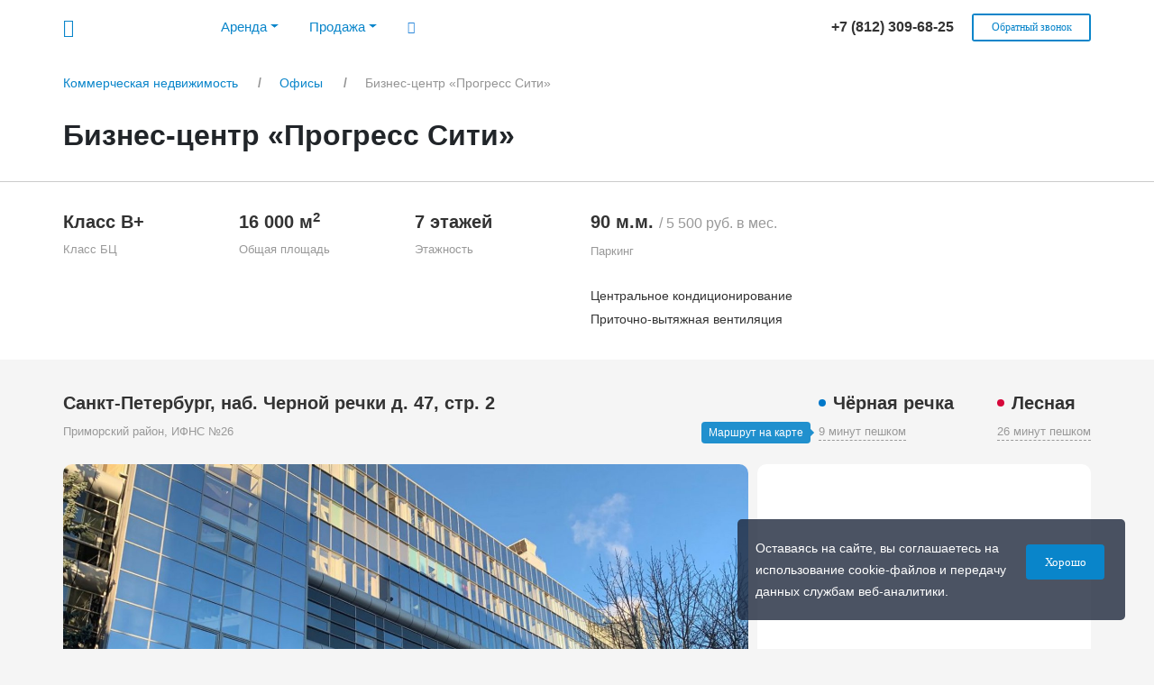

--- FILE ---
content_type: text/html; charset=UTF-8
request_url: https://rekorb.ru/offices/progress-siti/
body_size: 17529
content:
<!DOCTYPE html>
<html lang="ru" xml:lang="ru">
<head>
    <meta http-equiv="Content-Type" content="text/html; charset=UTF-8" />
<meta name="robots" content="index, follow" />
<meta name="description" content="Офисы в БЦ «Прогресс Сити». Актуальные площади, фотографии, планировки. Адрес объекта: наб. Черной речки д. 47, стр. 2. Напрямую от собственника, без комиссии." />
<link href="/bitrix/templates/.default/css/bootstrap.min.css?1752002786127297" type="text/css"  data-template-style="true"  rel="stylesheet" />
<link href="/bitrix/templates/.default/css/jquery.fancybox.min.css?175200278613654" type="text/css"  data-template-style="true"  rel="stylesheet" />
<link href="/bitrix/templates/.default/css/fontawesome-all.min.css?175200278634734" type="text/css"  data-template-style="true"  rel="stylesheet" />
<link href="/bitrix/templates/.default/css/owl.carousel.css?17520027864028" type="text/css"  data-template-style="true"  rel="stylesheet" />
<link href="/bitrix/templates/.default/css/owl.theme.default.css?17520027861303" type="text/css"  data-template-style="true"  rel="stylesheet" />
<link href="/bitrix/templates/.default/css/datepicker.css?175200278610671" type="text/css"  data-template-style="true"  rel="stylesheet" />
<link href="/bitrix/templates/.default/css/ui_kit.css?175200278658781" type="text/css"  data-template-style="true"  rel="stylesheet" />
<link href="/bitrix/templates/.default/css/styles.css?175200278679599" type="text/css"  data-template-style="true"  rel="stylesheet" />
<link href="/bitrix/templates/.default/css/styles_mob.css?175200278634669" type="text/css"  data-template-style="true"  rel="stylesheet" />
<meta property="og:title" content="Бизнес-центр «Прогресс Сити», наб. Черной речки д. 47, стр. 2">
<meta property="og:description" content="Офисы в БЦ «Прогресс Сити». Актуальные площади, фотографии, планировки. Адрес объекта: наб. Черной речки д. 47, стр. 2. Напрямую от собственника, без комиссии.">
<meta property="og:image" content="https://rekorb.ru/upload/resize_cache/iblock/bd5/1500_950_2de05f4f96feb355bf7ca36af9b454d4a/bd52e6cd2aa59f3dbc93d42978673d7e.jpg">
<meta property="og:type" content="website">
<meta property="og:url" content="https://rekorb.ru/offices/progress-siti/">
<meta property="og:locale" content="ru_RU">
<link rel="canonical" href="https://rekorb.ru/offices/progress-siti/">



    <meta name="viewport" content="width=device-width, initial-scale=1">
    <title>Бизнес-центр «Прогресс Сити», наб. Черной речки д. 47, стр. 2</title>
    <link rel="icon" type="image/png" href="/bitrix/templates/.default/images/favicon.png" />
    <link rel="icon" type="image/svg+xml" href="/bitrix/templates/.default/images/favicon.svg" />
    <link rel="apple-touch-icon" href="/bitrix/templates/.default/images/app_default.png">
                </head>
<body>
    <div class="header_wrap"></div>
    <div class="cookie-msg js-cookie-msg">
    <div class="row">
        <div class="col-12 col-sm-9">
            <span class="desc">
                Оставаясь на сайте, вы соглашаетесь на использование cookie-файлов и передачу данных службам веб-аналитики.
            </span>
        </div>
        <div class="col-12 col-sm-3 cookie-btn-wrap">
            <button class="ui-button small blue" onclick="close_cookie_msg()">Хорошо</button>
        </div>
    </div>
</div>
<header class="
                 noshadow">
    <button type="button" class="burger" data-toggle="dropdown" aria-haspopup="true" aria-expanded="false">
        <i class="icon-burger"></i>
    </button>
    <div class="row wrap mob_no_change">
        <div class="col-2 col-lg-8">
            <div class="logo">
                <a href="/" title="rekorb.ru">
                    <span class="icon-logo"><span class="path1"></span><span class="path2"></span><span class="path3"></span><span class="path4"></span><span class="path5"></span><span class="path6"></span><span class="path7"></span><span class="path8"></span></span>
                </a>
            </div>
            <div class="top_menu dropdown-menu">
                <div class="top_menu_wrap">
                                            <ul>
                            <li class="nav-item dropdown">
                                <a class="nav-link dropdown-toggle" data-toggle="dropdown" href="#" role="button" aria-haspopup="true" aria-expanded="false">Аренда</a>
                                <div class="dropdown-menu">
                                    <a class="dropdown-item" href="/arenda-ofisa/">Аренда офиса</a>
                                    <a class="dropdown-item" href="/coworking/arenda-rabochego-mesta/">Аренда рабочего места</a>
                                    <a class="dropdown-item" href="/arenda-sklada/">Аренда склада</a>
                                    <a class="dropdown-item" href="/arenda-torgovogo-pomeshcheniya/">Аренда торгового помещения</a>
                                </div>
                            </li>
                            <li class="nav-item dropdown">
                                <a class="nav-link dropdown-toggle" data-toggle="dropdown" href="#" role="button" aria-haspopup="true" aria-expanded="false">Продажа</a>
                                <div class="dropdown-menu">
                                    <a class="dropdown-item" href="/prodazha-ofisa/">Продажа офиса</a>
                                    <a class="dropdown-item" href="/prodazha-sklada/">Продажа склада</a>
                                    <a class="dropdown-item" href="/prodazha-torgovogo-pomeshcheniya/">Продажа торгового помещения</a>
                                    <a class="dropdown-item" href="/prodazha-apartamentov/">Продажа апартаментов</a>
                                    <a class="dropdown-item" href="/prodazha-zemelnogo-uchastka/">Продажа земельного участка</a>
                                </div>
                            </li>
                            <li class="hide_991"><a data-toggle="modal" data-target="#searchBc" onclick="ym(51394267,'reachGoal','general_search_icon_click'); return true;"><i class="icon-search"></i></a></li>
                                                    </ul>
                                    </div>
            </div>
        </div>
        <div class="col-9 col-lg-4 phone_wrap">
                        <div class="phone">
                <a href="tel:88123096825">
                    <span>
                        +7 (812) 309-68-25                    </span>
                </a>
            </div>
            <div class="callback hide_991">
                <a class="ui-button white mini bbold" data-toggle="modal" data-target="#callback" onclick="ym(51394267,'reachGoal','general_callback_open'); return true;">Обратный звонок</a>
            </div>
        </div>
    </div>
</header>
<!--noindex-->
<div class="modal fade" id="searchBc">
    <div class="modal-dialog modal-lg top_modal" id="modalSearchBC">
        <div class="modal-content">
            <div class="modal-header">
                <h5 class="modal-title">
                    Поиск объекта
                </h5>
                <button type="button" class="close" data-dismiss="modal">
                    <i class="icon-close"></i>
                </button>
            </div>
            <div class="modal-search">
                <div class="form-group">
                    <input type="text" onfocus="changeSearchValue()" class="form-control" id="search-text" placeholder="Начните вводить название или улицу" autocomplete="off">
                </div>
            </div>
            <div class="modal-body" id="serach-result">
                <div class="no-find">Пока ничего не найдено</div>
            </div>
        </div>
    </div>
</div>
<div class="modal fade" id="callback">
    <div class="modal-dialog modal">
        <div class="modal-content">
            <div class="modal-header">
                <h5 class="modal-title">
                    Обратный звонок
                </h5>
                <button type="button" class="close" data-dismiss="modal">
                    <i class="icon-close"></i>
                </button>
            </div>
            <div class="js-form-container">
                <div class="modal-body">
                    <div class="form-group">
                        <input type="text" class="form-control" name="name" data-required="1" id="callback_name" placeholder="Имя" autocomplete="off">
                    </div>
                    <div class="form-group">
                        <input type="text" class="form-control" name="phone" data-required="1" id="callback_phone" placeholder="Телефон" autocomplete="off">
                    </div>
                    <div class="g-recaptcha ui-recaptcha" data-sitekey="6LfwbewpAAAAAHe5bu031NM5cgQYDUNPR8pLOON-"></div>
                    <div class="error_captcha"></div>
                    <div class="form-group">
                        <ul class="filter_modal_list checkbox js-agreement-checkbox" data-agreement="agreement_callback">
                            <li>
                                <input class="form-check-input" type="checkbox" id="agreement_callback" onchange="change_agreement_form_btn(this)">
                                <label class="form-check-label" for="agreement_callback">
                                    Даю <a href="/privacypolicy/" target="_blank">согласие</a> на обработку персональных данных
                                </label>
                            </li>
                        </ul>
                    </div>
                    <input type="hidden" name="title" value="Обратный звонок" id="js-form-title">
                </div>
                <div class="modal-footer center">
                    <div class="row">
                        <div class="col-12">
                            <a class="ui-button blue small disabled js-agreement-form-btn" onclick="sendForm(this); ym(51394267,'reachGoal','general_callback_send'); return true; ">Отправить</a>
                        </div>
                    </div>
                </div>
            </div>
        </div>
    </div>
</div>
<!--/noindex-->
    <div class="main_wrap_100">
        <div class="row white">
            <div class="col-12">
                <div class="row wrap">
                    <div class="col-12">
                        <div class="breadcrumb-place">
                            <div class="breadcrumb">
				<ol itemscope itemtype="http://schema.org/BreadcrumbList">
			<li itemprop="itemListElement" itemscope itemtype="http://schema.org/ListItem">
				<a itemscope itemtype="http://schema.org/Thing" itemprop="item" itemid="1" href="/">
					<span itemprop="name">Коммерческая недвижимость</span>
				</a>
				<meta itemprop="position" content="1">
			</li><li class="breadcrumb_arrow">></li>
			<li itemprop="itemListElement" itemscope itemtype="http://schema.org/ListItem">
				<a itemscope itemtype="http://schema.org/Thing" itemprop="item" itemid="2" href="/offices/">
					<span itemprop="name">Офисы</span>
				</a>
				<meta itemprop="position" content="2">
			</li><li class="breadcrumb_arrow">></li>
            <li itemprop="itemListElement" itemscope itemtype="http://schema.org/ListItem">
				<span itemprop="item">
					<span itemprop="name">Бизнес-центр «Прогресс Сити»</span>
				</span>
				<meta itemprop="position" content="3">
			</li></ol></div>                        </div>
                    </div>
                </div>
            </div>
        </div>
    </div>
        <div class="main_wrap_100">
        <div class="row white">
            <div class="col-12">
                <div class="row wrap">
                    <div class="col-12">
                        <div class="title_wrap">
                            <h1 id="map_target">Бизнес-центр «Прогресс Сити»</h1>
                        </div>
                    </div>
                </div>
            </div>
        </div>
        <div class="row white element_top_params">
            <div class="col-12">
                <div class="row wrap">
                    <div class="col-12">
                        <div class="row">
                                                            <div class="col-6 col-sm-4 col-md-3 col-lg-2 tp_item">
                                    <div class="value">Класс B+</div>
                                    <div class="title">Класс БЦ</div>
                                </div>
                                                            <div class="col-6 col-sm-4 col-md-3 col-lg-2 tp_item">
                                    <div class="value">16 000 м<sup>2</sup></div>
                                    <div class="title">Общая площадь</div>
                                </div>
                                                            <div class="col-6 col-sm-4 col-md-3 col-lg-2 tp_item">
                                    <div class="value">7 этажей</div>
                                    <div class="title">Этажность</div>
                                </div>
                                                                <div class="col-12 col-sm-6 col-lg-4 tp_item">
                                        <div class="value">90 м.м.
                                                                                            <span class="desc">/ 5 500 руб. в мес.</span>
                                                                                    </div>
                                        <div class="title">Паркинг</div>
                                    </div>
                                                        </div>
                                                    <div class="row props_line2">
                                                                    <div class="col-12 col-lg-6 infrastructure_line">
                                        <ul class="infrastructure">
                                                                                            <li>
									<span tooltip="Банкомат">
										<svg width="45" height="45">
											<use xmlns:xlink="http://www.w3.org/1999/xlink" xlink:href="/bitrix/templates/.default/images/svg/infr_sprite_list.svg#infr_81"></use>
										</svg>
									</span>
                                                </li>
                                                                                            <li>
									<span tooltip="Кафе">
										<svg width="45" height="45">
											<use xmlns:xlink="http://www.w3.org/1999/xlink" xlink:href="/bitrix/templates/.default/images/svg/infr_sprite_list.svg#infr_70"></use>
										</svg>
									</span>
                                                </li>
                                                                                            <li>
									<span tooltip="Ресторан">
										<svg width="45" height="45">
											<use xmlns:xlink="http://www.w3.org/1999/xlink" xlink:href="/bitrix/templates/.default/images/svg/infr_sprite_list.svg#infr_71"></use>
										</svg>
									</span>
                                                </li>
                                                                                            <li>
									<span tooltip="Конференц-зал">
										<svg width="45" height="45">
											<use xmlns:xlink="http://www.w3.org/1999/xlink" xlink:href="/bitrix/templates/.default/images/svg/infr_sprite_list.svg#infr_79"></use>
										</svg>
									</span>
                                                </li>
                                                                                            <li>
									<span tooltip="Центральная рецепция">
										<svg width="45" height="45">
											<use xmlns:xlink="http://www.w3.org/1999/xlink" xlink:href="/bitrix/templates/.default/images/svg/infr_sprite_list.svg#infr_75"></use>
										</svg>
									</span>
                                                </li>
                                                                                            <li>
									<span tooltip="Медицинский центр">
										<svg width="45" height="45">
											<use xmlns:xlink="http://www.w3.org/1999/xlink" xlink:href="/bitrix/templates/.default/images/svg/infr_sprite_list.svg#infr_78"></use>
										</svg>
									</span>
                                                </li>
                                                                                    </ul>
                                        <div class="right_hide_block"></div>
                                    </div>
                                                                <div class="col-12 col-lg-6 cond_vent_line" style="background: #fff;">
                                    <ul class="cond_vent">
                                                                                        <li>Центральное кондиционирование</li>
                                                                                                                                                                            <li>Приточно-вытяжная вентиляция</li>
                                                                                                                        </ul>
                                </div>
                            </div>
                                            </div>
                </div>
            </div>
        </div>
    </div>
    <div class="row wrap catalog_element" itemscope itemtype="http://schema.org/LocalBusiness">
    <meta itemprop="name" content="Бизнес-центр «Прогресс Сити»">
    <div class="col-12">
        <div class="row address_line">
            <div class="col-12 col-md-6">
                <div class="address" itemprop="address" itemscope itemtype="http://schema.org/PostalAddress">
                    <span itemprop="addressLocality">Санкт-Петербург,</span>
                    <span itemprop="streetAddress">наб. Черной речки д. 47, стр. 2</span></div>
                                    <div class="district">
                        Приморский район, ИФНС №26                    </div>
                            </div>
                                    <div class="col-12 col-md-6 metro_wrap">
                            <ul class="metro_line">
                                                                    <li>
                                        <div class="metro"><i class="m_blue"></i>Чёрная речка</div>
                                        <div class="time">
                                            <span class="js_show_route_map" id="metro_item_0"
                                                  data-lat="59.985469751525"
                                                  data-lng="30.300867406082"
                                                                                                 data-toggle="tooltip" data-placement="left" title="Маршрут на карте"                                                 onclick="ym(51394267,'reachGoal','object_link_to_metro'); return true;"                                            >9 минут пешком</span>
                                        </div>
                                    </li>
                                                                    <li>
                                        <div class="metro"><i class="m_red"></i>Лесная</div>
                                        <div class="time">
                                            <span class="js_show_route_map" id="metro_item_1"
                                                  data-lat="59.984846842578"
                                                  data-lng="30.344220728835"
                                                                                                                                                 onclick="ym(51394267,'reachGoal','object_link_to_metro'); return true;"                                            >26 минут пешком</span>
                                        </div>
                                    </li>
                                                            </ul>
                        </div>
                            </div>
        <div class="row photos_line">
                        <div class="col-12 col-md-8 left-nar-col">
                                    <div class="photo_card" itemprop="image" itemscope itemtype="http://schema.org/ImageObject">
                        <meta itemprop="contentUrl" content="https://rekorb.ru/upload/resize_cache/iblock/bd5/1500_950_2de05f4f96feb355bf7ca36af9b454d4a/bd52e6cd2aa59f3dbc93d42978673d7e.jpg">
                        <div class="owl-carousel" id="detail-photo">
                                                            <div class="item">
                                    <a class="fancybox" data-type="image" data-fancybox="group" rel="photo-main" href="/upload/resize_cache/iblock/bd5/1500_950_2de05f4f96feb355bf7ca36af9b454d4a/bd52e6cd2aa59f3dbc93d42978673d7e.jpg" data-alt="Бизнес-центр «Прогресс Сити» - фото 1">
                                        <img class="owl-lazy" data-src="/upload/resize_cache/iblock/bd5/1500_950_2de05f4f96feb355bf7ca36af9b454d4a/bd52e6cd2aa59f3dbc93d42978673d7e.jpg" alt="Бизнес-центр «Прогресс Сити» - фото 1" title="Бизнес-центр «Прогресс Сити» - посмотреть фото 1">
                                    </a>
                                </div>
                                                            <div class="item">
                                    <a class="fancybox" data-type="image" data-fancybox="group" rel="photo-main" href="/upload/resize_cache/iblock/412/1500_950_2de05f4f96feb355bf7ca36af9b454d4a/4121762e3ef6ec9a6c4d7f468a908d89.jpg" data-alt="Бизнес-центр «Прогресс Сити» - фото 2">
                                        <img class="owl-lazy" data-src="/upload/resize_cache/iblock/412/1500_950_2de05f4f96feb355bf7ca36af9b454d4a/4121762e3ef6ec9a6c4d7f468a908d89.jpg" alt="Бизнес-центр «Прогресс Сити» - фото 2" title="Бизнес-центр «Прогресс Сити» - посмотреть фото 2">
                                    </a>
                                </div>
                                                            <div class="item">
                                    <a class="fancybox" data-type="image" data-fancybox="group" rel="photo-main" href="/upload/resize_cache/iblock/66e/1500_950_2de05f4f96feb355bf7ca36af9b454d4a/66ec8f86ec32ff4fa69fe68054001acf.jpg" data-alt="Бизнес-центр «Прогресс Сити» - фото 3">
                                        <img class="owl-lazy" data-src="/upload/resize_cache/iblock/66e/1500_950_2de05f4f96feb355bf7ca36af9b454d4a/66ec8f86ec32ff4fa69fe68054001acf.jpg" alt="Бизнес-центр «Прогресс Сити» - фото 3" title="Бизнес-центр «Прогресс Сити» - посмотреть фото 3">
                                    </a>
                                </div>
                                                            <div class="item">
                                    <a class="fancybox" data-type="image" data-fancybox="group" rel="photo-main" href="/upload/resize_cache/iblock/086/1500_950_2de05f4f96feb355bf7ca36af9b454d4a/08697e4e5b8249625eecf447bb7de254.JPG" data-alt="Бизнес-центр «Прогресс Сити» - фото 4">
                                        <img class="owl-lazy" data-src="/upload/resize_cache/iblock/086/1500_950_2de05f4f96feb355bf7ca36af9b454d4a/08697e4e5b8249625eecf447bb7de254.JPG" alt="Бизнес-центр «Прогресс Сити» - фото 4" title="Бизнес-центр «Прогресс Сити» - посмотреть фото 4">
                                    </a>
                                </div>
                                                            <div class="item">
                                    <a class="fancybox" data-type="image" data-fancybox="group" rel="photo-main" href="/upload/resize_cache/iblock/348/1500_950_2de05f4f96feb355bf7ca36af9b454d4a/3484dcfa95a37abb94461e8fdf8b88da.JPG" data-alt="Бизнес-центр «Прогресс Сити» - фото 5">
                                        <img class="owl-lazy" data-src="/upload/resize_cache/iblock/348/1500_950_2de05f4f96feb355bf7ca36af9b454d4a/3484dcfa95a37abb94461e8fdf8b88da.JPG" alt="Бизнес-центр «Прогресс Сити» - фото 5" title="Бизнес-центр «Прогресс Сити» - посмотреть фото 5">
                                    </a>
                                </div>
                                                            <div class="item">
                                    <a class="fancybox" data-type="image" data-fancybox="group" rel="photo-main" href="/upload/resize_cache/iblock/b33/1500_950_2de05f4f96feb355bf7ca36af9b454d4a/b33ccca3518a661e01eb97c703c3b2c2.jpg" data-alt="Бизнес-центр «Прогресс Сити» - фото 6">
                                        <img class="owl-lazy" data-src="/upload/resize_cache/iblock/b33/1500_950_2de05f4f96feb355bf7ca36af9b454d4a/b33ccca3518a661e01eb97c703c3b2c2.jpg" alt="Бизнес-центр «Прогресс Сити» - фото 6" title="Бизнес-центр «Прогресс Сити» - посмотреть фото 6">
                                    </a>
                                </div>
                                                            <div class="item">
                                    <a class="fancybox" data-type="image" data-fancybox="group" rel="photo-main" href="/upload/resize_cache/iblock/889/1500_950_2de05f4f96feb355bf7ca36af9b454d4a/88968f4a0416ac63f577eb10b884f8d2.jpg" data-alt="Бизнес-центр «Прогресс Сити» - фото 7">
                                        <img class="owl-lazy" data-src="/upload/resize_cache/iblock/889/1500_950_2de05f4f96feb355bf7ca36af9b454d4a/88968f4a0416ac63f577eb10b884f8d2.jpg" alt="Бизнес-центр «Прогресс Сити» - фото 7" title="Бизнес-центр «Прогресс Сити» - посмотреть фото 7">
                                    </a>
                                </div>
                                                            <div class="item">
                                    <a class="fancybox" data-type="image" data-fancybox="group" rel="photo-main" href="/upload/resize_cache/iblock/2e1/1500_950_2de05f4f96feb355bf7ca36af9b454d4a/2e1b8a557605fed6862cdb5473848f16.jpg" data-alt="Бизнес-центр «Прогресс Сити» - фото 8">
                                        <img class="owl-lazy" data-src="/upload/resize_cache/iblock/2e1/1500_950_2de05f4f96feb355bf7ca36af9b454d4a/2e1b8a557605fed6862cdb5473848f16.jpg" alt="Бизнес-центр «Прогресс Сити» - фото 8" title="Бизнес-центр «Прогресс Сити» - посмотреть фото 8">
                                    </a>
                                </div>
                                                            <div class="item">
                                    <a class="fancybox" data-type="image" data-fancybox="group" rel="photo-main" href="/upload/resize_cache/iblock/6e7/1500_950_2de05f4f96feb355bf7ca36af9b454d4a/6e7fcecfa627c60d6d584de6528456df.jpg" data-alt="Бизнес-центр «Прогресс Сити» - фото 9">
                                        <img class="owl-lazy" data-src="/upload/resize_cache/iblock/6e7/1500_950_2de05f4f96feb355bf7ca36af9b454d4a/6e7fcecfa627c60d6d584de6528456df.jpg" alt="Бизнес-центр «Прогресс Сити» - фото 9" title="Бизнес-центр «Прогресс Сити» - посмотреть фото 9">
                                    </a>
                                </div>
                                                            <div class="item">
                                    <a class="fancybox" data-type="image" data-fancybox="group" rel="photo-main" href="/upload/resize_cache/iblock/7c3/1500_950_2de05f4f96feb355bf7ca36af9b454d4a/7c31bbdf78ef3e77439c3b9417c471a4.jpg" data-alt="Бизнес-центр «Прогресс Сити» - фото 10">
                                        <img class="owl-lazy" data-src="/upload/resize_cache/iblock/7c3/1500_950_2de05f4f96feb355bf7ca36af9b454d4a/7c31bbdf78ef3e77439c3b9417c471a4.jpg" alt="Бизнес-центр «Прогресс Сити» - фото 10" title="Бизнес-центр «Прогресс Сити» - посмотреть фото 10">
                                    </a>
                                </div>
                                                            <div class="item">
                                    <a class="fancybox" data-type="image" data-fancybox="group" rel="photo-main" href="/upload/resize_cache/iblock/026/1500_950_2de05f4f96feb355bf7ca36af9b454d4a/0263416ab2f5f4e8bb5427c53ec47c44.jpg" data-alt="Бизнес-центр «Прогресс Сити» - фото 11">
                                        <img class="owl-lazy" data-src="/upload/resize_cache/iblock/026/1500_950_2de05f4f96feb355bf7ca36af9b454d4a/0263416ab2f5f4e8bb5427c53ec47c44.jpg" alt="Бизнес-центр «Прогресс Сити» - фото 11" title="Бизнес-центр «Прогресс Сити» - посмотреть фото 11">
                                    </a>
                                </div>
                                                    </div>
                    </div>
                            </div>
            <div class="col-12 col-md-4 right-nar-col">
                <div class="map_card" id="element_full_map"></div>
            </div>
        </div>
    </div>
    <div class="order-2 order-md-1 col-12 sizes_head_line" id="area_target">
        <div class="row">
                            <div class="col-12 col-sm-7 col-md-4 col-lg-5">
                                        <div class="card_type_deal_wrap js-typedeal-wrap" data-objtype="118">
                        <a class="card_type_deal_btn checked" onclick="set_typedeal_card_sizes(this,'','1');">Аренда</a>
                                            </div>
                                            <div class="valute-box">
                                <div class="dropdown ui-dropdown js-f-valute" data-valute="1">
        <button class="btn btn-secondary dropdown-toggle" type="button" id="dropdownValute" data-toggle="dropdown" aria-haspopup="true" aria-expanded="false">
            <i class="fas fa-ruble-sign"></i> за м<sup>2</sup> в мес.        </button>
        <div class="dropdown-menu" aria-labelledby="dropdownValute">
                            <a class="dropdown-item checked" onclick="set_filter_valute(this,1)"><i class="fas fa-ruble-sign"></i> за м<sup>2</sup> в мес.</a>
                <a class="dropdown-item" onclick="set_filter_valute(this,2)"><i class="fas fa-ruble-sign"></i> за м<sup>2</sup> в год</a>
                <a class="dropdown-item" onclick="set_filter_valute(this,3)"><i class="fas fa-dollar-sign"></i> за м<sup>2</sup> в мес.</a>
                <a class="dropdown-item" onclick="set_filter_valute(this,4)"><i class="fas fa-dollar-sign"></i> за м<sup>2</sup> в год</a>
                <a class="dropdown-item" onclick="set_filter_valute(this,5)"><i class="fas fa-euro-sign"></i> за м<sup>2</sup> в мес.</a>
                <a class="dropdown-item" onclick="set_filter_valute(this,6)"><i class="fas fa-euro-sign"></i> за м<sup>2</sup> в год</a>
                    </div>
    </div>
                            </div>
                                    </div>
                                    <div class="col-12 col-sm-5 col-md-3 col-lg-3 left-nar-col text-right">
                                                    <div class="sorting-box">
                                <div class="title">Сортировать:</div>
                                <div class="dropdown ui-dropdown js-sorting-drop">
                                    <button class="btn btn-secondary dropdown-toggle" type="button" id="dropdownValute" data-toggle="dropdown" aria-haspopup="true" aria-expanded="false">
                                        по этажу                                    </button>
                                    <div class="dropdown-menu" aria-labelledby="dropdownValute">
                                                                                    <a class="dropdown-item checked" onclick="set_sorting_card_sizes(this,'up_floor'); ym(51394267,'reachGoal','object_sorting'); return true; "><i></i>по этажу</a>
                                                                                <a class="dropdown-item" onclick="set_sorting_card_sizes(this,'up_size'); ym(51394267,'reachGoal','object_sorting'); return true; ">по площади</a>
                                        <a class="dropdown-item" onclick="set_sorting_card_sizes(this,'up_price'); ym(51394267,'reachGoal','object_sorting'); return true; ">по ставке</a>
                                        <a class="dropdown-item" onclick="set_sorting_card_sizes(this,'update'); ym(51394267,'reachGoal','object_sorting'); return true; ">сначала новые</a>
                                    </div>
                                </div>
                            </div>
                                            </div>
                                <div class="col-12 col-sm-12 col-md-5 col-lg-4 right-nar-col text-right">
                                    </div>
            </div>
        </div>
                    <div class="order-3 order-md-2 col-12 col-md-7 col-lg-8 left-nar-col card-sizes-container js-onshow-block" data-target="object_scrolling_to_size">
                <div class="js-card-sizes-container">
                            <div class="ui-block margin-bottom-05 sizes_filter js-on-press-enter-wrap">
            <div class="row">
                                <div class="col-xl-4 col-lg-5 hide_991">
                    <h5>Фильтрация по площади:</h5>
                </div>
                <div class="col-xl-3 col-sm-3 show_991 hide_575">
                    <h5>Площадь:</h5>
                </div>
                <div class="col-xl-5 col-lg-4 col-sm-5 col-7">
                    <div class="filter_double_input">
                        <input type="text" class="form-control" id="js-s-min" value="" placeholder="от 0 кв.м." onkeyup="this.value = numberWithSpaces(this.value);">
                        <input type="text" class="form-control" id="js-s-max" value="" placeholder="до" onkeyup="this.value = numberWithSpaces(this.value);">
                    </div>
                </div>
                <div class="col-xl-3 col-lg-3 col-sm-4 col-5">
                    <div class="button_wrap">
                        <a class="ui-button blue full-width small js-on-press-enter-btn" onclick="check_filter_card_size(); ym(51394267,'reachGoal','object_filter'); return true; ">Применить</a>
                    </div>
                </div>
            </div>
        </div>
        <input type="hidden" id="js-cs-typedeal" value="">
    <input type="hidden" id="js-cs-card_id" value="7614">
    <input type="hidden" id="js-cs-ib" value="4">
    <input type="hidden" id="js-cs-code_card" value="progress-siti">
    <input type="hidden" id="js-cs-photo_in_first" value="13554">
    <input type="hidden" id="js-cs-photo_first" value="13552">
    <input type="hidden" id="js-cs-order" value="up_floor">
    <div class="js-card-sizes-container-a">
                    <a class="no-decoration js-item-sizes" href="/offices/progress-siti/28644/"
               target="_blank"
                 onclick="ym(51394267,'reachGoal','object_size_click'); return true;"            >
                <div class="row ui-block shadow ui-list-item small js-card-sizes-item">
                    <div class="col-4 col-sm-3 col-lg-2 image">
                        <div class="img">
                                                            <span class="bg-lazy"
                                      style="background-image: url('/upload/resize_cache/iblock/768/50_35_2/768a275b52d95dada41dfb64c1878d08.jpg')"></span>
                                <img
                                        src="/upload/resize_cache/iblock/768/50_35_2/768a275b52d95dada41dfb64c1878d08.jpg"
                                        data-src="/upload/resize_cache/iblock/768/250_200_2/768a275b52d95dada41dfb64c1878d08.jpg"
                                        alt="Помещение 77 кв.м. - фото 28644" title="Помещение 77 кв.м. - посмотреть информацию">
                                                        </div>
                        <div class="right_hide_block"></div>
                    </div>
                    <div class="col-8 col-sm-9 col-lg-10">
                        <div class="row">
                                                        <div class="col-12 col-sm-7 col-lg-6">
                                <div class="desc">
                                                                            <h3>Офис 77 м<sup>2</sup>                                                                                    </h3>
                                        <div class="ui-nowrap">
                                            <div class="floor">
                                                5 этаж                                            </div>
                                                                                    </div>
                                                                    </div>
                            </div>
                                                            <div class="col-2 hide_991">
                                                                            <div class="size">77 м<sup>2</sup></div>
                                                                    </div>
                                <div class="col-1 hide_991"></div>
                                                        <div class="col-12 col-sm-5 col-lg-3">
                                <div class="price">
                                    <div class="value ui-decoration">
                                        1 830 <i class="fas fa-ruble-sign"></i>                                    </div>
                                    <div class="no_comission">
                                                                                        Без комиссии
                                                                                </div>
                                    <div class="btn_offer">
                                        <div class="ui-button white mini bbold">Смотреть</div>
                                    </div>
                                </div>
                            </div>
                        </div>
                    </div>
                </div>
            </a>
                        <a class="no-decoration js-item-sizes" href="/offices/progress-siti/888339/"
               target="_blank"
                 onclick="ym(51394267,'reachGoal','object_size_click'); return true;"            >
                <div class="row ui-block shadow ui-list-item small js-card-sizes-item">
                    <div class="col-4 col-sm-3 col-lg-2 image">
                        <div class="img">
                                                            <span class="bg-lazy"
                                      style="background-image: url('/upload/resize_cache/iblock/66e/50_35_2/66ec8f86ec32ff4fa69fe68054001acf.jpg')"></span>
                                <img
                                        src="/upload/resize_cache/iblock/66e/50_35_2/66ec8f86ec32ff4fa69fe68054001acf.jpg"
                                        data-src="/upload/resize_cache/iblock/66e/250_200_2/66ec8f86ec32ff4fa69fe68054001acf.jpg"
                                        alt="Помещение 87 кв.м. - фото 888339" title="Помещение 87 кв.м. - посмотреть информацию">
                                                        </div>
                        <div class="right_hide_block"></div>
                    </div>
                    <div class="col-8 col-sm-9 col-lg-10">
                        <div class="row">
                                                        <div class="col-12 col-sm-7 col-lg-6">
                                <div class="desc">
                                                                            <h3>Офис 87 м<sup>2</sup>                                                                                    </h3>
                                        <div class="ui-nowrap">
                                            <div class="floor">
                                                7 этаж                                            </div>
                                                                                    </div>
                                                                    </div>
                            </div>
                                                            <div class="col-2 hide_991">
                                                                            <div class="size">87 м<sup>2</sup></div>
                                                                    </div>
                                <div class="col-1 hide_991"></div>
                                                        <div class="col-12 col-sm-5 col-lg-3">
                                <div class="price">
                                    <div class="value ui-decoration">
                                        1 830 <i class="fas fa-ruble-sign"></i>                                    </div>
                                    <div class="no_comission">
                                                                                        Без комиссии
                                                                                </div>
                                    <div class="btn_offer">
                                        <div class="ui-button white mini bbold">Смотреть</div>
                                    </div>
                                </div>
                            </div>
                        </div>
                    </div>
                </div>
            </a>
                </div>
                    </div>
                                    <div class="top_size_other_obj">
                        <h5 class="no_filter_cs_h5">Рекомендуем также помещения в других БЦ</h5>
                        <div class="row size_other_obj">
                            <div class="col-12 js-card-othersizes-container">
                                <div class="preloader"><i class="ui-loading"></i></div>
                            </div>
                            <div class="col-12">
                                <div class="ui-block padding-2-2_5 othersize_freeselection">
                                    <h4>А что делать, если не найти идеальный офис?</h4>
                                    <h4>Мы готовы вам помочь!</h4>
                                    <span>
                                Выберите критерии интересующего вас помещения. Наши специалисты в ближайшее время направят вам список объектов, максимально подходящих под параметры поиска, с полной коммерческой информацией.
                            </span>
                                    <a class="ui-button orange" data-toggle="modal" data-target="#freeselectionModal" onclick="ym(51394267,'reachGoal','card_freeselection_open'); return true;">Заказать подбор офиса</a>
                                </div>
                            </div>
                        </div>
                    </div>
                            </div>
                <div class="order-1 order-md-3 col-12 col-md-5 col-lg-4 right-nar-col card-props-block">
            <div class="right_wrap">
                <div class="right_side_wrap">
                    <div class="ui-block padding-2-2_5">
                        <div class="phone_card">
                            <div class="tel">
                                <a href="tel:88123096825">
                                    +7 (812) 309-68-25                                </a>
                            </div>
                            <a class="ui-button orange full-width" data-toggle="modal" data-target="#enroll_view_bc" onclick="ym(51394267,'reachGoal','object_enroll_open'); return true;"><i class="rekorb-icons-calendar"></i>Записаться на просмотр</a>
                        </div>
                            <h4>Характеристики</h4>
    <div class="model_card">
        <div class="props">
            <table>
                                    <tr>
                        <td>
                            Класс                        </td>
                        <td>
                            B+                        </td>
                    </tr>
                                    <tr>
                        <td>
                            Общая площадь                        </td>
                        <td>
                            16 000 м<sup>2</sup>                        </td>
                    </tr>
                                    <tr>
                        <td>
                            ИФНС                        </td>
                        <td>
                            №26                        </td>
                    </tr>
                                    <tr>
                        <td>
                            Этажность                        </td>
                        <td>
                            7 эт.                        </td>
                    </tr>
                                    <tr>
                        <td>
                            Паркинг                        </td>
                        <td>
                            90 м.м.                        </td>
                    </tr>
                                    <tr>
                        <td>
                            Кондиционирование                        </td>
                        <td>
                            Центральное                        </td>
                    </tr>
                                    <tr>
                        <td>
                            Вентиляция                        </td>
                        <td>
                            Приточно-вытяжная                        </td>
                    </tr>
                                    <tr>
                        <td>
                            Провайдеры                        </td>
                        <td>
                            ВестКолл                        </td>
                    </tr>
                                    <tr>
                        <td>
                            Инфраструктура                        </td>
                        <td>
                            Банкомат, Кафе, Ресторан, Конференц-зал, Центральная рецепция, Медицинский центр                        </td>
                    </tr>
                            </table>
        </div>
    </div>
                    </div>
                </div>
            </div>
        </div>
    </div>
                <div class="row wrap">
            <div class="col-12 card-analytic-block">
                <h4>Аналитический обзор рынка</h4>
                <div class="row">
                    <div class="col-12 col-md-7 col-lg-8 left-nar-col card-analytic-block-left">
                        <div class="left_wrap" style="height: 100%;">
                            <div class="left_side_wrap js-card-analytic">
                                <div class="preloader"><i class="ui-loading"></i></div>
                            </div>
                        </div>
                    </div>
                    <div class="col-12 col-md-5 col-lg-4 right-nar-col card-analytic-block-right">
                        <div class="ui-block padding-2-2_5 margin-bottom-0625">
                            <h5>История аренды<span>БЦ «Прогресс Сити»</span></h5>
                            <div class="row js-on-press-enter-wrap-history">
                                <div class="col-9 left-nar-col">
                                    <div class="filter_double_input">
                                        <input type="text" class="form-control" id="js-s-min-history" value="" placeholder="Площадь от" onkeyup="this.value = numberWithSpaces(this.value);">
                                        <input type="text" class="form-control" id="js-s-max-history" value="" placeholder="до (кв.м.)" onkeyup="this.value = numberWithSpaces(this.value);">
                                    </div>
                                    <input type="hidden" id="js-history-card_id" value="7614">
                                    <input type="hidden" id="js-history-ib" value="4">
                                </div>
                                <div class="col-3 right-nar-col">
                                    <div class="button_wrap">
                                        <a class="ui-button blue full-width small js-on-press-enter-btn" onclick="check_filter_card_history();"><i class="fa fa-arrow-right" aria-hidden="true"></i></a>
                                    </div>
                                </div>
                            </div>
                        </div>
                        <div class="row">
                            <div class="col-12 js-card-history-sizes"></div>
                        </div>
                    </div>
                </div>
            </div>
        </div>
                        <div class="row wrap">
            <div class="col-12 similiar_line js-similiar_line">
                <div class="preloader"><i class="ui-loading"></i></div>
            </div>
        </div>
            <div class="modal fade" id="enroll_view_bc">
        <div class="modal-dialog modal-lg">
            <div class="modal-content">
                <div class="modal-header">
                    <h5 class="modal-title">
                        Записаться на просмотр
                    </h5>
                    <button type="button" class="close" data-dismiss="modal">
                        <i class="icon-close"></i>
                    </button>
                </div>
                <div class="js-form-container">
                    <div class="modal-body ui-record-viewing">
                        <div class="row">
                            <div class="col-12 col-md-8 col-sm-7">
                                <div class="row obj-item">
                                    <div class="col-4 col-md-3">
                                        <div class="image">
                                            <div class="img">
                                                <img src="/upload/resize_cache/iblock/bd5/1500_950_2de05f4f96feb355bf7ca36af9b454d4a/bd52e6cd2aa59f3dbc93d42978673d7e.jpg" alt="БЦ «Прогресс Сити» - записаться на просмотр" title="БЦ «Прогресс Сити» - записаться на просмотр">
                                            </div>
                                        </div>
                                    </div>
                                    <div class="col-8 col-md-9">
                                        <div class="desc">
                                            <h3>БЦ «Прогресс Сити»</h3>
                                            <div class="address">
                                                Санкт-Петербург, наб. Черной речки д. 47, стр. 2                                            </div>
                                        </div>
                                    </div>
                                </div>
                                <div class="row viewing-time">
                                    <div class="col-12">
                                        <h4>Желаемое время просмотра:</h4>
                                        <div class="row">
                                            <div class="col-12 col-lg-6 col-md-7">
                                                <div id="viewing_datepicker" data-language='en'></div>
                                                <input type="hidden" name="viewing_date" id="viewing_date" class="form-control" value="14.01.2026">
                                                                                            </div>
                                            <div class="col-12 col-lg-6 col-md-5">
                                                <ul class="viewing_timepicker js-viewing-timepicker">
                                                                                                            <li><a class="ui-button mini full-width js-viewing-time-button">9:00</a></li>
                                                                                                            <li><a class="ui-button mini full-width js-viewing-time-button">9:30</a></li>
                                                                                                            <li><a class="ui-button mini full-width js-viewing-time-button">10:00</a></li>
                                                                                                            <li><a class="ui-button mini full-width js-viewing-time-button">10:30</a></li>
                                                                                                            <li><a class="ui-button mini full-width js-viewing-time-button">11:00</a></li>
                                                                                                            <li><a class="ui-button mini full-width js-viewing-time-button">11:30</a></li>
                                                                                                            <li><a class="ui-button mini full-width js-viewing-time-button">12:00</a></li>
                                                                                                            <li><a class="ui-button mini full-width js-viewing-time-button">12:30</a></li>
                                                                                                            <li><a class="ui-button mini full-width js-viewing-time-button">13:00</a></li>
                                                                                                            <li><a class="ui-button mini full-width js-viewing-time-button">13:30</a></li>
                                                                                                            <li><a class="ui-button mini full-width js-viewing-time-button">14:00</a></li>
                                                                                                            <li><a class="ui-button mini full-width js-viewing-time-button">14:30</a></li>
                                                                                                            <li><a class="ui-button mini full-width js-viewing-time-button">15:00</a></li>
                                                                                                            <li><a class="ui-button mini full-width js-viewing-time-button">15:30</a></li>
                                                                                                            <li><a class="ui-button mini full-width js-viewing-time-button">16:00</a></li>
                                                                                                            <li><a class="ui-button mini full-width js-viewing-time-button">16:30</a></li>
                                                                                                            <li><a class="ui-button mini full-width js-viewing-time-button">17:00</a></li>
                                                                                                            <li><a class="ui-button mini full-width js-viewing-time-button">17:30</a></li>
                                                                                                            <li><a class="ui-button mini full-width js-viewing-time-button">18:00</a></li>
                                                                                                            <li><a class="ui-button mini full-width js-viewing-time-button">18:30</a></li>
                                                                                                            <li><a class="ui-button mini full-width js-viewing-time-button">19:00</a></li>
                                                                                                    </ul>
                                                <input type="hidden" name="viewing_time" id="viewing_time" class="form-control" value="">
                                                                                            </div>
                                        </div>
                                    </div>
                                </div>
                            </div>
                            <div class="col-12 col-md-4 col-sm-5 right-contact">
                                <h4>Контактная информация:</h4>
                                <div class="form-group">
                                    <input type="text" class="form-control" name="name" data-required="1" id="viewing_name" placeholder="Имя" autocomplete="off">
                                </div>
                                <div class="form-group">
                                    <input type="text" class="form-control" name="phone" data-required="1" id="viewing_phone" placeholder="Телефон" autocomplete="off">
                                </div>
                                <div class="g-recaptcha ui-recaptcha mini" data-sitekey="6LfwbewpAAAAAHe5bu031NM5cgQYDUNPR8pLOON-"></div>
                                <div class="error_captcha"></div>
                                <div class="form-group">
                                    <ul class="filter_modal_list checkbox js-agreement-checkbox" data-agreement="agreement_enroll_view_bc">
                                        <li>
                                            <input class="form-check-input" type="checkbox" id="agreement_enroll_view_bc" onchange="change_agreement_form_btn(this)">
                                            <label class="form-check-label" for="agreement_enroll_view_bc">
                                                Даю <a href="/privacypolicy/" target="_blank">согласие</a> на обработку персональных данных
                                            </label>
                                        </li>
                                    </ul>
                                </div>
                                <input type="hidden" name="title" value="Записаться на просмотр БЦ" id="js-form-title">
                                <input type="hidden" name="send_url" value="/offices/progress-siti/" id="js-link-card">
                                <input type="hidden" name="name_bc" value="Бизнес-центр «Прогресс Сити»" id="js-name-bc">
                                <div class="row">
                                    <div class="col-12">
                                        <a class="ui-button blue small full-width disabled js-agreement-form-btn" onclick="sendForm(this); ym(51394267,'reachGoal','object_enroll_send'); return true; ">Записаться на просмотр</a>
                                    </div>
                                </div>
                            </div>
                        </div>
                    </div>
                </div>
            </div>
        </div>
    </div>
<!--noindex-->
<div class="modal fade" id="freeselectionModal" tabindex="-1" role="dialog" aria-labelledby="freeselectionModal" aria-hidden="true">
    <div class="modal-dialog modal-lg" role="document">
        <div class="modal-content js-modal-wrap">
            <div class="modal-header">
                <h5 class="modal-title" id="exampleModalLongTitle">Подбор коммерческого помещения по вашему ТЗ</h5>
                <button type="button" class="close" data-dismiss="modal" aria-label="Close">
                    <i class="icon-close"></i>
                </button>
            </div>
            <div class="modal-body form_wrap">
                <div class="row">
                    <div class="col-12 col-md-8">
                        <div class="row">
                            <div class="col-12 col-sm-6">
                                <h5>Тип сделки</h5>
                                <div class="filter_double_input">
                                    <div class="dropdown ui-dropdown-filter full-width js-free-sel-dropdown" data-valute="Аренда">
                                        <button class="btn btn-secondary dropdown-toggle" type="button" id="dropdownTypedeal" data-toggle="dropdown" aria-haspopup="true" aria-expanded="false">
                                            Аренда
                                        </button>
                                        <div class="dropdown-menu" aria-labelledby="dropdownTypedeal">
                                            <a class="dropdown-item" onclick="set_free_sel_dropdown(this);">Аренда</a>
                                            <a class="dropdown-item" onclick="set_free_sel_dropdown(this);">Продажа</a>
                                        </div>
                                        <input type="hidden" id="js-utp-typedeal-val" value="Аренда">
                                    </div>
                                </div>
                            </div>
                            <div class="col-12 col-sm-6">
                                <h5>Тип помещения</h5>
                                <div class="filter_double_input">
                                    <div class="dropdown ui-dropdown-filter full-width js-free-sel-dropdown" data-valute="Офис">
                                        <button class="btn btn-secondary dropdown-toggle" type="button" id="dropdownTypeprem" data-toggle="dropdown" aria-haspopup="true" aria-expanded="false">
                                            Офис
                                        </button>
                                        <div class="dropdown-menu" aria-labelledby="dropdownTypeprem">
                                            <a class="dropdown-item" onclick="set_free_sel_dropdown(this);">Офис</a>
                                            <a class="dropdown-item" onclick="set_free_sel_dropdown(this);">Склад</a>
                                            <a class="dropdown-item" onclick="set_free_sel_dropdown(this);">Производство</a>
                                            <a class="dropdown-item" onclick="set_free_sel_dropdown(this);">Торговое помещение</a>
                                            <a class="dropdown-item" onclick="set_free_sel_dropdown(this);">Апартаменты</a>
                                        </div>
                                        <input type="hidden" id="js-utp-typeprem-val" value="Офис">
                                    </div>
                                </div>
                            </div>
                        </div>
                        <div class="row">
                            <div class="col-12 col-sm-6">
                                <h5>Площадь помещения, м<sup>2</sup></h5>
                                <div class="filter_double_input">
                                    <input type="text" class="form-control" id="js-utp-s-min" value="" placeholder="от" onkeyup="this.value = numberWithSpaces(this.value);">
                                    <input type="text" class="form-control" id="js-utp-s-max" value="" placeholder="до" onkeyup="this.value = numberWithSpaces(this.value);">
                                </div>
                            </div>
                            <div class="col-12 col-sm-6">
                                <h5>Бюджет</h5>
                                <div class="filter_double_input">
                                    <input type="text" class="form-control" id="js-utp-p-max" value="" placeholder="до" onkeyup="this.value = numberWithSpaces(this.value);">
                                    <div class="dropdown ui-dropdown-filter half-width hw-right js-free-sel-dropdown" data-valute="0">
                                        <button class="btn btn-secondary dropdown-toggle" type="button" id="dropdownPeriod" data-toggle="dropdown" aria-haspopup="true" aria-expanded="false">
                                            руб. за м<sup>2</sup>
                                        </button>
                                        <div class="dropdown-menu" aria-labelledby="dropdownPeriod">
                                            <a class="dropdown-item" onclick="set_free_sel_dropdown(this);">руб. за м<sup>2</sup></a>
                                            <a class="dropdown-item" onclick="set_free_sel_dropdown(this);">руб. за все</a>
                                        </div>
                                        <input type="hidden" id="js-utp-p-max-title" value="руб. за м<sup>2</sup>">
                                    </div>
                                </div>
                            </div>
                        </div>
                        <div class="row">
                            <div class="col-6">
                                <div class="js-propline">
                                    <h5>Планировка</h5>
                                    <ul class="filter_modal_list checkbox">
                                        <li>
                                            <input class="form-check-input" type="checkbox" id="prop_1" value="Open-space">
                                            <label class="form-check-label" for="prop_1">
                                                Open-space
                                            </label>
                                        </li>
                                        <li>
                                            <input class="form-check-input" type="checkbox" id="prop_2" value="Кабинеты">
                                            <label class="form-check-label" for="prop_2">
                                                Кабинеты
                                            </label>
                                        </li>
                                        <li>
                                            <input class="form-check-input" type="checkbox" id="prop_3" value="Смешанная">
                                            <label class="form-check-label" for="prop_3">
                                                Смешанная
                                            </label>
                                        </li>
                                    </ul>
                                </div>
                                <div class="js-propline">
                                    <h5>Отдельный вход</h5>
                                    <ul class="filter_modal_list checkbox">
                                        <li>
                                            <input class="form-check-input" type="checkbox" id="prop_4" value="Есть">
                                            <label class="form-check-label" for="prop_4">
                                                Есть
                                            </label>
                                        </li>
                                    </ul>
                                </div>
                            </div>
                            <div class="col-6 js-propline">
                                <h5>Класс здания</h5>
                                <ul class="filter_modal_list checkbox">
                                    <li>
                                        <input class="form-check-input" type="checkbox" id="prop_5" value="A">
                                        <label class="form-check-label" for="prop_5">
                                            A
                                        </label>
                                    </li>
                                    <li>
                                        <input class="form-check-input" type="checkbox" id="prop_6" value="B+">
                                        <label class="form-check-label" for="prop_6">
                                            B+
                                        </label>
                                    </li>
                                    <li>
                                        <input class="form-check-input" type="checkbox" id="prop_7" value="B">
                                        <label class="form-check-label" for="prop_7">
                                            B
                                        </label>
                                    </li>
                                    <li>
                                        <input class="form-check-input" type="checkbox" id="prop_8" value="C">
                                        <label class="form-check-label" for="prop_8">
                                            C
                                        </label>
                                    </li>
                                </ul>
                            </div>
                            <div class="col-12 col-sm-6">
                                <h5>Этаж</h5>
                                <div class="filter_double_input">
                                    <input type="text" class="form-control" id="js-utp-f-min" value="" placeholder="от" onkeypress="return (event.charCode >= 48 && event.charCode <= 57 && /^\d{0,3}$/.test(this.value));">
                                    <input type="text" class="form-control" id="js-utp-f-max" value="" placeholder="до" onkeypress="return (event.charCode >= 48 && event.charCode <= 57 && /^\d{0,3}$/.test(this.value));">
                                </div>
                            </div>
                            <div class="col-12 col-sm-6">
                                <h5>Время до метро</h5>
                                <div class="filter_double_input">
                                    <div class="dropdown ui-dropdown-filter full-width js-free-sel-dropdown" data-valute="любое">
                                        <button class="btn btn-secondary dropdown-toggle" type="button" id="dropdownPeriod" data-toggle="dropdown" aria-haspopup="true" aria-expanded="false">
                                            любое
                                        </button>
                                        <div class="dropdown-menu" aria-labelledby="dropdownPeriod">
                                            <a class="dropdown-item" onclick="set_free_sel_dropdown(this);">любое</a>
                                            <a class="dropdown-item" onclick="set_free_sel_dropdown(this);">до 5 минут</a>
                                            <a class="dropdown-item" onclick="set_free_sel_dropdown(this);">до 10 минут</a>
                                            <a class="dropdown-item" onclick="set_free_sel_dropdown(this);">до 15 минут</a>
                                            <a class="dropdown-item" onclick="set_free_sel_dropdown(this);">до 20 минут</a>
                                            <a class="dropdown-item" onclick="set_free_sel_dropdown(this);">до 30 минут</a>
                                        </div>
                                        <input type="hidden" id="js-utp-metro-val" value="любое">
                                    </div>
                                </div>
                            </div>
                            <div class="col-12 js-propline">
                                <h5>Помещение будет использоваться под</h5>
                                <ul class="filter_modal_list column-2 checkbox">
                                    <li>
                                        <input class="form-check-input" type="checkbox" id="prop_9" value="Бэк-офис">
                                        <label class="form-check-label" for="prop_9">
                                            Бэк-офис
                                        </label>
                                    </li>
                                    <li>
                                        <input class="form-check-input" type="checkbox" id="prop_10" value="Клиентский офис">
                                        <label class="form-check-label" for="prop_10">
                                            Клиентский офис
                                        </label>
                                    </li>
                                    <li>
                                        <input class="form-check-input" type="checkbox" id="prop_11" value="Офис + склад">
                                        <label class="form-check-label" for="prop_11">
                                            Офис + склад
                                        </label>
                                    </li>
                                    <li>
                                        <input class="form-check-input" type="checkbox" id="prop_12" value="Склад">
                                        <label class="form-check-label" for="prop_12">
                                            Склад
                                        </label>
                                    </li>
                                    <li>
                                        <input class="form-check-input" type="checkbox" id="prop_13" value="Производство">
                                        <label class="form-check-label" for="prop_13">
                                            Производство
                                        </label>
                                    </li>
                                    <li>
                                        <input class="form-check-input" type="checkbox" id="prop_14" value="Кафе/Ресторан">
                                        <label class="form-check-label" for="prop_14">
                                            Кафе/Ресторан
                                        </label>
                                    </li>
                                    <li>
                                        <input class="form-check-input" type="checkbox" id="prop_15" value="Медицинский центр">
                                        <label class="form-check-label" for="prop_15">
                                            Медицинский центр
                                        </label>
                                    </li>
                                    <li>
                                        <input class="form-check-input" type="checkbox" id="prop_16" value="Обучающий центр">
                                        <label class="form-check-label" for="prop_16">
                                            Обучающий центр
                                        </label>
                                    </li>
                                    <li>
                                        <input class="form-check-input" type="checkbox" id="prop_17" value="Танцевальная студия">
                                        <label class="form-check-label" for="prop_17">
                                            Танцевальная студия
                                        </label>
                                    </li>
                                    <li>
                                        <input class="form-check-input" type="checkbox" id="prop_18" value="Другое">
                                        <label class="form-check-label" for="prop_18">
                                            Другое
                                        </label>
                                    </li>
                                </ul>
                            </div>
                            <div class="col-12 js-propline">
                                <h5>Район поиска</h5>
                                                                <ul class="filter_modal_list column-2 checkbox">
                                                                            <li>
                                            <input class="form-check-input" type="checkbox" id="prop_distr1" value="1">
                                            <label class="form-check-label" for="prop_distr1">
                                                Адмиралтейский                                            </label>
                                        </li>
                                                                            <li>
                                            <input class="form-check-input" type="checkbox" id="prop_distr2" value="2">
                                            <label class="form-check-label" for="prop_distr2">
                                                Василеостровский                                            </label>
                                        </li>
                                                                            <li>
                                            <input class="form-check-input" type="checkbox" id="prop_distr3" value="3">
                                            <label class="form-check-label" for="prop_distr3">
                                                Выборгский                                            </label>
                                        </li>
                                                                            <li>
                                            <input class="form-check-input" type="checkbox" id="prop_distr4" value="4">
                                            <label class="form-check-label" for="prop_distr4">
                                                Калининский                                            </label>
                                        </li>
                                                                            <li>
                                            <input class="form-check-input" type="checkbox" id="prop_distr5" value="5">
                                            <label class="form-check-label" for="prop_distr5">
                                                Кировский                                            </label>
                                        </li>
                                                                            <li>
                                            <input class="form-check-input" type="checkbox" id="prop_distr6" value="6">
                                            <label class="form-check-label" for="prop_distr6">
                                                Колпинский                                            </label>
                                        </li>
                                                                            <li>
                                            <input class="form-check-input" type="checkbox" id="prop_distr7" value="7">
                                            <label class="form-check-label" for="prop_distr7">
                                                Красногвардейский                                            </label>
                                        </li>
                                                                            <li>
                                            <input class="form-check-input" type="checkbox" id="prop_distr8" value="8">
                                            <label class="form-check-label" for="prop_distr8">
                                                Красносельский                                            </label>
                                        </li>
                                                                            <li>
                                            <input class="form-check-input" type="checkbox" id="prop_distr9" value="9">
                                            <label class="form-check-label" for="prop_distr9">
                                                Кронштадтский                                            </label>
                                        </li>
                                                                            <li>
                                            <input class="form-check-input" type="checkbox" id="prop_distr10" value="10">
                                            <label class="form-check-label" for="prop_distr10">
                                                Курортный                                            </label>
                                        </li>
                                                                            <li>
                                            <input class="form-check-input" type="checkbox" id="prop_distr11" value="11">
                                            <label class="form-check-label" for="prop_distr11">
                                                Ленинградская область                                            </label>
                                        </li>
                                                                            <li>
                                            <input class="form-check-input" type="checkbox" id="prop_distr12" value="12">
                                            <label class="form-check-label" for="prop_distr12">
                                                Ломоносовский                                            </label>
                                        </li>
                                                                            <li>
                                            <input class="form-check-input" type="checkbox" id="prop_distr13" value="13">
                                            <label class="form-check-label" for="prop_distr13">
                                                Московский                                            </label>
                                        </li>
                                                                            <li>
                                            <input class="form-check-input" type="checkbox" id="prop_distr14" value="14">
                                            <label class="form-check-label" for="prop_distr14">
                                                Невский                                            </label>
                                        </li>
                                                                            <li>
                                            <input class="form-check-input" type="checkbox" id="prop_distr15" value="15">
                                            <label class="form-check-label" for="prop_distr15">
                                                Павловский                                            </label>
                                        </li>
                                                                            <li>
                                            <input class="form-check-input" type="checkbox" id="prop_distr16" value="16">
                                            <label class="form-check-label" for="prop_distr16">
                                                Петроградский                                            </label>
                                        </li>
                                                                            <li>
                                            <input class="form-check-input" type="checkbox" id="prop_distr17" value="17">
                                            <label class="form-check-label" for="prop_distr17">
                                                Петродворцовый                                            </label>
                                        </li>
                                                                            <li>
                                            <input class="form-check-input" type="checkbox" id="prop_distr18" value="18">
                                            <label class="form-check-label" for="prop_distr18">
                                                Приморский                                            </label>
                                        </li>
                                                                            <li>
                                            <input class="form-check-input" type="checkbox" id="prop_distr19" value="19">
                                            <label class="form-check-label" for="prop_distr19">
                                                Пушкинский                                            </label>
                                        </li>
                                                                            <li>
                                            <input class="form-check-input" type="checkbox" id="prop_distr20" value="20">
                                            <label class="form-check-label" for="prop_distr20">
                                                Фрунзенский                                            </label>
                                        </li>
                                                                            <li>
                                            <input class="form-check-input" type="checkbox" id="prop_distr21" value="21">
                                            <label class="form-check-label" for="prop_distr21">
                                                Центральный                                            </label>
                                        </li>
                                                                    </ul>
                            </div>
                        </div>
                    </div>
                    <div class="col-12 col-md-4"></div>
                </div>
            </div>
            <div class="modal-footer">
                <div class="right_wrap js-form-container">
                    <div class="desc">
                        Выберите критерии поиска помещения. Наши специалисты направят вам список объектов, максимально подходящих под параметры поиска, с полной коммерческой информацией.
                    </div>
                    <div class="form-group">
                        <input type="text" class="form-control" name="name" data-required="1" id="freeselection_name" placeholder="Имя" autocomplete="off">
                    </div>
                    <div class="form-group">
                        <input type="text" class="form-control" name="phone" data-required="1" id="freeselection_phone" placeholder="Телефон" autocomplete="off">
                    </div>
                    <div class="form-group">
                        <input type="email" class="form-control" name="email" id="freeselection_email" placeholder="E-mail" autocomplete="off">
                    </div>
                    <div class="g-recaptcha ui-recaptcha mini" data-sitekey="6LfwbewpAAAAAHe5bu031NM5cgQYDUNPR8pLOON-"></div>
                    <div class="error_captcha"></div>
                    <div class="form-group">
                        <ul class="filter_modal_list checkbox js-agreement-checkbox" data-agreement="agreement_freeselection">
                            <li>
                                <input class="form-check-input" type="checkbox" id="agreement_freeselection" onchange="change_agreement_form_btn(this)">
                                <label class="form-check-label" for="agreement_freeselection" style="font-size: 0.9em;">
                                    Даю <a href="/privacypolicy/" target="_blank">согласие</a> на обработку персональных данных
                                </label>
                            </li>
                        </ul>
                    </div>
                    <a class="ui-button orange small full-width no-border disabled js-agreement-form-btn" onclick="send_technical_task(this); ym(51394267,'reachGoal','main_freeselection_send'); return true; ">Получить предложение</a>
                    <input type="hidden" name="title" value="Подбор офисного помещения по ТЗ" id="js-form-title">
                </div>
            </div>
        </div>
    </div>
</div>
<div class="modal fade" id="freeselectionsendModal" tabindex="-1" role="dialog" aria-labelledby="freeselectionsendModal" aria-hidden="true">
    <div class="modal-dialog modal" role="document">
        <div class="modal-content">
            <div class="modal-body">
                <button type="button" class="close" data-dismiss="modal" aria-label="Close">
                    <i class="icon-close"></i>
                </button>
                <h4>Спасибо за обращение! <span>Мы уже готовим предложение для Вас.</span></h4>
                <div class="desc">
                    В ближайшее время наш специалист направит вам список объектов, максимально подходящих под параметры поиска, с полной коммерческой информацией.
                </div>
            </div>
        </div>
    </div>
</div>
<!--/noindex-->        <div class="footer_place"></div>
        <footer>
    <div class="wrap-white purple_wrap">
        <div class="row purple_edge">
            <div class="col-12">
                <div class="row wrap mob_no_change">
                    <div class="col-12 col-md-8 col-lg-9 left-footer">
                        <div class="inner">
                            <div class="row">
                                <div class="col-12 col-sm-6 col-lg-4">
                                    <h5>Офисная</h5>
                                    <ul>
                                        <li><a href="/arenda-ofisa/">Аренда офиса</a></li>
                                        <li><a href="/offices/biznes-centry/">Список бизнес-центров</a></li>
                                        <li><a href="/offices/biznes-centry-stroyashchiesya/">Строящиеся бизнес-центры</a></li>
                                        <li><a href="/offices/map/">Все БЦ на карте</a></li>
                                        <li><a href="/coworking/">Коворкинги</a></li>
                                    </ul>
                                </div>
                                <div class="col-4 hide_991">
                                    <h5>Индустриальная</h5>
                                    <ul>
                                        <li><a href="/arenda-sklada/">Аренда склада</a></li>
                                        <li><a href="/warehouses/skladskie-kompleksy/">Складские комплексы</a></li>
                                        <li><a href="/warehouses/arenda-proizvodstvennih-pomeschenyi/">Производственные помещения</a></li>
                                        <li><a href="/warehouses/map/">Все СК на карте</a></li>
                                        <li><a href="/land/zemelnye-uchastki/">Земельные участки</a></li>
                                    </ul>
                                </div>
                                <div class="col-12 col-sm-6 col-lg-4 foot_company_wrap">
                                    <h5>Торговая</h5>
                                    <ul>
                                        <li><a href="/retails/street-retail/">Стрит-ритейл</a></li>
                                        <li><a href="/aparts/apart-hotels/">Апарт-отели</a></li>
                                    </ul>
                                    <h5 style="margin-top: 2em;">Компания</h5>
                                    <ul>
                                        <li><a href="/contacts/">Контакты</a></li>
                                    </ul>
                                </div>
                            </div>
                        </div>
                    </div>
                    <div class="col-12 col-md-4 col-lg-3 right-footer">
                        <div class="inner">
                            <h5>Контакты</h5>
                            <div class="phone">
                                <a href="tel:88123096825">
                                    <span>
                                        +7 (812) 309-68-25                                    </span>
                                </a>
                            </div>
                            <div class="social">
                                                                <a href="https://vk.com/rekorbspb" target="_blank" rel="nofollow"><span class="icon-vk"><span class="path1"></span><span class="path2"></span></span></a>
                                                                <a href=https://realty.ya.ru/sankt-peterburg_i_leningradskaya_oblast/agentstva/rekorb-956091802/ target="_blank" rel="nofollow"><svg width="127" height="36" viewBox="111 0 1 64" fill="none" xmlns="http://www.w3.org/2000/svg" style="top: 2px; position: relative;">
                                        <path d="M0 14.08C0 6.304 6.318 0 14.111 0h197.556c7.793 0 14.111 6.304 14.111 14.08v35.84c0 7.776-6.318 14.08-14.111 14.08H14.111C6.318 64 0 57.696 0 49.92V14.08Z" fill="rgba(0, 0, 0, 0.12)" />
                                        <path d="M1.283 14.08c0-7.07 5.743-12.8 12.828-12.8h197.556c7.084 0 12.828 5.73 12.828 12.8v35.84c0 7.07-5.744 12.8-12.828 12.8H14.111c-7.085 0-12.828-5.73-12.828-12.8V14.08Z" fill="#fff"/>
                                        <path d="M44.603 11.024h7.9v10.074h-1.718V12.5h-4.478v8.6h-1.704V11.023ZM59.118 19.82a2.446 2.446 0 0 1-.31.506 2.177 2.177 0 0 1-.464.463 2.321 2.321 0 0 1-.648.323c-.253.085-.55.127-.887.127-.32 0-.615-.047-.887-.14a1.986 1.986 0 0 1-.718-.394 2.03 2.03 0 0 1-.479-.66 2.402 2.402 0 0 1-.169-.928c0-.796.296-1.39.887-1.784.592-.403 1.427-.604 2.507-.604h1.112v-.45c0-.478-.122-.806-.366-.983-.244-.188-.648-.281-1.211-.281-.479 0-.93.07-1.352.21-.413.131-.779.286-1.098.464v-1.363c.29-.16.676-.31 1.155-.45.478-.14 1-.21 1.562-.21.939 0 1.662.196 2.169.59.516.384.774 1.002.774 1.854v4.103c.01.103.014.21.014.323l.028.323c.01.094.02.174.029.24h-1.507a6.445 6.445 0 0 1-.085-.549 21.677 21.677 0 0 1-.042-.632l-.014-.098Zm-1.858.154c.347 0 .633-.07.858-.21.235-.15.423-.319.564-.506.14-.197.239-.389.295-.576.057-.188.085-.319.085-.394v-.491h-1.014c-.648 0-1.122.102-1.422.309a.949.949 0 0 0-.45.843c0 .318.089.571.267.758.188.178.46.267.817.267ZM66.906 21.239c-.554 0-1.032-.122-1.436-.366a2.916 2.916 0 0 1-.957-1.011v3.723h-1.634v-9.779h1.493l.112 1.293c.245-.44.568-.787.972-1.04.404-.262.896-.393 1.478-.393.432 0 .84.08 1.225.239.395.15.737.384 1.028.702.291.31.521.703.69 1.18.178.469.268 1.021.268 1.658 0 .646-.09 1.209-.268 1.686a3.35 3.35 0 0 1-.704 1.18c-.29.31-.633.544-1.028.703-.394.15-.807.225-1.239.225Zm-.394-1.363c.582 0 1.051-.197 1.408-.59.366-.403.55-1.017.55-1.84 0-.816-.184-1.425-.55-1.827-.357-.403-.821-.604-1.394-.604-.29 0-.558.051-.802.154a1.69 1.69 0 0 0-.648.45c-.178.206-.32.463-.423.772a3.24 3.24 0 0 0-.154 1.054c0 .412.051.773.154 1.082.104.3.244.553.423.759.178.197.39.346.633.45.254.093.521.14.803.14ZM75.08 15.127v5.971h-1.634v-5.971h-2.21v-1.32h6.096v1.32H75.08ZM83.717 18.021h-3.083v3.077H79v-7.292h1.634v2.895h3.083v-2.895h1.633v7.292h-1.633v-3.077ZM92.138 12.64a.917.917 0 0 1-.944-.927.917.917 0 0 1 .943-.927c.273 0 .498.088.677.266a.896.896 0 0 1 .267.66c0 .254-.089.474-.267.661a.917.917 0 0 1-.676.267Zm-2.873 0a.9.9 0 0 1-.661-.267.927.927 0 0 1-.268-.66c0-.263.09-.483.268-.66a.9.9 0 0 1 .662-.268c.272 0 .497.09.675.267a.873.873 0 0 1 .282.66.903.903 0 0 1-.282.661.917.917 0 0 1-.675.267Zm4.45 7.924c-.103.066-.23.14-.38.225-.15.075-.329.145-.535.211a5.43 5.43 0 0 1-1.648.239c-1.342 0-2.347-.333-3.013-.998-.657-.665-.986-1.597-.986-2.796 0-.59.09-1.12.268-1.588.178-.468.427-.861.746-1.18.32-.328.7-.576 1.14-.744a3.841 3.841 0 0 1 1.451-.267c.544 0 1.032.089 1.464.267.442.178.803.444 1.085.8.281.356.474.797.577 1.321.112.525.117 1.138.014 1.84h-5.055c.066.666.286 1.167.662 1.504.375.328.962.492 1.76.492.582 0 1.065-.07 1.45-.21.394-.15.728-.305 1-.464v1.348Zm-2.957-5.606c-.479 0-.882.146-1.21.436-.33.29-.545.721-.649 1.292h3.436c.019-.59-.113-1.025-.394-1.306-.282-.281-.676-.422-1.183-.422ZM99.863 21.239c-.553 0-1.032-.122-1.436-.366a2.916 2.916 0 0 1-.957-1.011v3.723h-1.633v-9.779h1.492l.113 1.293c.244-.44.568-.787.971-1.04.404-.262.897-.393 1.478-.393.432 0 .841.08 1.225.239.395.15.737.384 1.028.702.291.31.521.703.69 1.18.179.469.268 1.021.268 1.658 0 .646-.089 1.209-.268 1.686a3.343 3.343 0 0 1-.704 1.18c-.291.31-.633.544-1.028.703-.394.15-.807.225-1.239.225Zm-.394-1.363c.582 0 1.051-.197 1.408-.59.366-.403.549-1.017.549-1.84 0-.816-.183-1.425-.549-1.827-.357-.403-.821-.604-1.394-.604-.29 0-.558.051-.802.154a1.69 1.69 0 0 0-.648.45c-.178.206-.32.463-.422.772a3.24 3.24 0 0 0-.155 1.054c0 .412.051.773.154 1.082.104.3.245.553.423.759.178.197.39.346.633.45.254.093.522.14.803.14Z" fill="#000"/>
                                        <circle cx="24.32" cy="39.68" fill="#F33" r="12.8"/>
                                        <path d="M26.233 34.048h-1.298c-2.225 0-3.337 1.11-3.337 2.776 0 1.85.742 2.776 2.41 3.886l1.298.926-3.708 5.737H18.63l3.523-5.182c-2.04-1.48-3.152-2.776-3.152-5.182 0-2.96 2.04-4.996 5.933-4.996h3.894v15.36h-2.596V34.048Z" fill="#fff"/>
                                        <path d="M44.634 30.005V49.28h3.362v-8.375h6.28v8.375h3.362V30.005h-3.362v8.293h-6.28v-8.293h-3.362ZM71.123 48.337v-2.69c-1.028.693-2.75 1.303-4.362 1.303-2.417 0-3.334-1.137-3.473-3.466h7.974v-1.747c0-4.854-2.14-6.684-5.445-6.684-4.03 0-5.946 3.078-5.946 7.294 0 4.853 2.389 7.21 6.612 7.21 2.112 0 3.668-.554 4.64-1.22ZM65.761 37.66c1.64 0 2.14 1.359 2.14 3.106v.277h-4.613c.083-2.218.89-3.383 2.473-3.383ZM85.786 46.673h-1.473V35.33h-9.641v1.193c0 3.41-.223 7.82-1.39 10.15h-1.028v5.796h3.057V49.28h7.418v3.19h3.057v-5.797Zm-4.78 0H76.34c.917-2.108 1.167-5.907 1.167-8.32v-.416h3.5v8.736ZM93.034 49.28c3.279 0 5.224-1.387 5.224-4.049 0-1.83-1.111-2.884-2.973-3.217 1.5-.416 2.445-1.47 2.445-3.134 0-2.385-1.584-3.55-4.64-3.55h-5.557v13.95h5.501Zm-.416-11.454c1.194 0 1.861.5 1.861 1.553 0 .97-.722 1.553-1.973 1.553H90.84v-3.106h1.779Zm.055 5.52c1.417 0 2.167.498 2.167 1.663 0 1.276-.833 1.775-2.167 1.775H90.84v-3.439h1.834ZM100.476 35.33v13.95h2.862l5.112-8.625v8.625h3.223V35.33h-2.862l-5.112 8.625V35.33h-3.223ZM116.839 49.28l4.39-6.85v6.85h3.307v-6.85l4.39 6.85h3.751l-4.863-7.543 4.224-6.407h-3.335l-4.167 6.434V35.33h-3.307v6.434l-4.168-6.434h-3.417l4.307 6.545-4.752 7.405h3.64ZM133.932 35.33v13.95h2.862l5.112-8.625v8.625h3.223V35.33h-2.862l-5.112 8.625V35.33h-3.223ZM159.825 49.28h3.224l-.056-13.95h-4.529l-3.029 9.29-2.723-9.29h-4.806v13.95h2.806V38.852l3.029 10.428h2.695l3.389-10.428V49.28ZM171.427 35.053c-3.64 0-6.169 2.579-6.169 7.266 0 4.66 2.529 7.238 6.169 7.238 3.639 0 6.168-2.579 6.168-7.266 0-4.659-2.529-7.238-6.168-7.238Zm0 11.897c-1.834 0-2.751-1.414-2.751-4.631 0-3.245.917-4.66 2.751-4.66 1.833 0 2.75 1.415 2.75 4.632 0 3.245-.917 4.66-2.75 4.66ZM185.817 49.557c1.528 0 2.611-.277 3.417-.86v-2.69c-.833.583-1.834.943-3.223.943-2.362 0-3.334-1.83-3.334-4.714 0-3.023 1.195-4.576 3.362-4.576 1.278 0 2.528.444 3.195.86v-2.802c-.694-.388-1.917-.665-3.556-.665-4.224 0-6.419 3.023-6.419 7.266 0 4.66 2.14 7.238 6.558 7.238ZM201.573 37.937V35.33h-11.087v2.607h3.89V49.28h3.307V37.937h3.89ZM203.53 35.33v13.95h4.974c3.278 0 5.612-1.664 5.612-4.937 0-3.106-2.084-4.742-5.557-4.742h-1.723v-4.27h-3.306Zm4.779 11.343h-1.473v-4.465h1.556c1.445 0 2.307.638 2.307 2.246 0 1.609-.945 2.22-2.39 2.22Z" fill="#000"/>
                                    </svg></a>
                            </div>
                                                        <a data-toggle="modal" data-target="#footer_callback" class="ui-button blue small callback" onclick="ym(51394267,'reachGoal','general_feedback_open'); return true;">Обратная связь</a>
                        </div>
                    </div>
                </div>
            </div>
        </div>
    </div>
    <div class="wrap-white">
        <div class="row wrap footer_bottom mob_no_change">
            <div class="col-12 col-lg-4">
                <div class="logo">
                    <a href="/">
                        <span class="icon-logo"><span class="path1"></span><span class="path2"></span><span class="path3"></span><span class="path4"></span><span class="path5"></span><span class="path6"></span><span class="path7"></span><span class="path8"></span></span>
                    </a>
                </div>
            </div>
            <div class="col-12 col-lg-5 fs15">
                <a href="/privacypolicy/">Политика обработки персональных данных</a>
            </div>
            <div class="col-12 col-lg-3 fs15">
                <span>© 2026 Rekorb - недвижимость СПБ</span>
            </div>
        </div>
    </div>
</footer>
<!--noindex-->
<div class="modal fade" id="footer_callback">
    <div class="modal-dialog">
        <div class="modal-content">
            <div class="modal-header">
                <h5 class="modal-title">
                    Обратная связь
                </h5>
                <button type="button" class="close" data-dismiss="modal">
                    <i class="icon-close"></i>
                </button>
            </div>
            <div class="js-form-container">
                <div class="modal-body">
                    <div class="form-group">
                        <input type="text" class="form-control" name="name" data-required="1" id="footer_callback_name" placeholder="Имя" autocomplete="off">
                    </div>
                    <div class="form-group">
                        <input type="email" class="form-control" name="email" id="footer_callback_email" placeholder="E-mail" autocomplete="off">
                    </div>
                    <div class="form-group">
                        <input type="text" class="form-control" name="phone" data-required="1" id="footer_callback_phone" placeholder="Телефон" autocomplete="off">
                    </div>
                    <div class="form-group">
                        <textarea class="form-control" name="text" id="footer_callback_text" rows="3" placeholder="Ваш вопрос"></textarea>
                    </div>
                    <div class="g-recaptcha ui-recaptcha" data-sitekey="6LfwbewpAAAAAHe5bu031NM5cgQYDUNPR8pLOON-"></div>
                    <div class="error_captcha"></div>
                    <div class="form-group">
                        <ul class="filter_modal_list checkbox js-agreement-checkbox" data-agreement="agreement_footer_callback">
                            <li>
                                <input class="form-check-input" type="checkbox" id="agreement_footer_callback" onchange="change_agreement_form_btn(this)">
                                <label class="form-check-label" for="agreement_footer_callback">
                                    Даю <a href="/privacypolicy/" target="_blank">согласие</a> на обработку персональных данных
                                </label>
                            </li>
                        </ul>
                    </div>
                    <input type="hidden" name="title" value="Обратная связь" id="js-form-title">
                </div>
                <div class="modal-footer center">
                    <div class="row">
                        <div class="col-12">
                            <a class="ui-button blue small disabled js-agreement-form-btn" onclick="sendForm(this); ym(51394267,'reachGoal','general_feedback_send'); return true; ">Отправить</a>
                        </div>
                    </div>
                </div>
            </div>
        </div>
    </div>
</div>
<!--/noindex-->
<!-- Yandex.Metrika counter -->
<noscript><div><img src="https://mc.yandex.ru/watch/51394267" style="position:absolute; left:-9999px;" alt="" /></div></noscript>
<!-- /Yandex.Metrika counter -->
<!-- /Yandex.Metrika variocub -->
            <input type="hidden" id="js-templ-content" value="1">
        <input type="hidden" id="js-valute" value="1">
    <script src="/bitrix/templates/.default/js/jquery-3.2.1.min.js?175200278686909"></script>
<script src="/bitrix/templates/.default/js/popper.min.js?175200278618900"></script>
<script src="/bitrix/templates/.default/js/bootstrap.min.js?175200278650081"></script>
<script src="/bitrix/templates/.default/js/jquery.cookie.js?1752002786982"></script>
<script src="/bitrix/templates/.default/js/jquery.fancybox.min.js?175200278659330"></script>
<script src="/bitrix/templates/.default/js/jquery.maskedinput.min.js?17520027864324"></script>
<script src="/bitrix/templates/.default/js/owl.carousel.min.js?175200278642766"></script>
<script src="/bitrix/templates/.default/js/datepicker.js?175200278639316"></script>
<script src="/bitrix/templates/.default/js/datepicker.en.js?1752002786739"></script>
<script src="/bitrix/templates/.default/js/filter.js?175200278621999"></script>
<script src="/bitrix/templates/.default/js/map.js?175200278632975"></script>
<script src="/bitrix/templates/.default/js/script.js?175269786239070"></script>
<script src="/bitrix/templates/.default/js/script_content.js?175200278611345"></script>
<script src="/bitrix/templates/.default/js/chart.min.js?1752002786188369"></script>
<script src="/bitrix/templates/.default/js/chartjs-plugin-datalabels.js?175200278612893"></script>
<script src="/bitrix/templates/.default/js/utils.js?17520027863325"></script>
<script>var _ba = _ba || []; _ba.push(["aid", "a384fab4a3a48219914be984686de275"]); _ba.push(["host", "rekorb.ru"]); (function() {var ba = document.createElement("script"); ba.type = "text/javascript"; ba.async = true;ba.src = (document.location.protocol == "https:" ? "https://" : "http://") + "bitrix.info/ba.js";var s = document.getElementsByTagName("script")[0];s.parentNode.insertBefore(ba, s);})();</script>


<script src="https://api-maps.yandex.ru/2.1/?lang=ru_RU&amp;apikey=3d027277-2053-4e96-a54a-f271e297b0a5" type="text/javascript"></script>
<script src="https://www.google.com/recaptcha/api.js"></script>
<script>
            $(window).on("load", function() {
                var analytic_params = {
                    m: 'loadCardAnalytic',
                    typeobj: 118,
                    class: 3,
                    district: 18,
                    obj_id: 7614                };
                loadCardAnalytic(analytic_params);

                var history_sizes_params = {
                    m: 'loadCardHistorySizes',
                    obj_id: 7614,
                    leasesale: 'lease'
                };
                loadCardHistorySizes(history_sizes_params);
            });
        </script>
<script>
        $(window).on("load", function() {
            ymaps.ready(function () {
                var param = {
                    lat: 59.985700077119,
                    lng: 30.30805929604,
                    noscroll: true,
                    typeobj: 118                };
                load_elem_map(param);
            });

            var imgArr = {};
            $('.js-card-sizes-container').find('.js-card-sizes-item').each(function(key,value) {
                imgArr[key] = $(this).find('.image .img img');
                imgArr[key].attr('src',imgArr[key].attr('data-src'));
                imgArr[key].one("load", function() {
                    imgArr[key].closest('.img').find('span.bg-lazy').fadeOut(500);
                });
            });

            var param = {
                m: 'loadSimiliarObj',
                typeobj: 118,
                                class: 'B+',
                district: 18,
                                valute: 1,
                unset_id: 7614,
                limit: 20
            };
            loadSimiliar(param);

                        var avg_params = {
                m: 'loadCardAvgParams',
                typeobj: 118,
                unset_obj_id: 7614,
                size: '66',
                price: '1714.5',
                layout: '2.4286',
                metro_route: '9',
                class: 2            };
            loadRecomendedSizes(avg_params);
                    });
    </script>
<script>
                                                    var viewing_datepicker = $('#viewing_datepicker'),
                                                        viewing_date = $('#viewing_date');
                                                    var mindate = new Date();
                                                    mindate.setDate(mindate.getDate() - 0);
                                                    viewing_datepicker.datepicker({
                                                        language: 'en',
                                                        minDate : mindate,
                                                        dateFormat: "dd.mm.yyyy",
                                                        selectedDate: [new Date()],
                                                        onSelect: function (fd, date) {
                                                            viewing_date.val(fd);
                                                            //viewing_datepicker.data('datepicker')
                                                            //.update('minDate', date)
                                                        }
                                                    })
                                                </script>
<script>
                                                    $('.js-viewing-time-button').click(function(){
                                                        var el = $(this);
                                                        var wrap = el.closest('.js-viewing-timepicker');
                                                        wrap.find('.js-viewing-time-button').removeClass('selected');
                                                        el.addClass('selected');
                                                        $('#viewing_time').val(el.text());
                                                    });
                                                </script>
<script type="text/javascript" >
    (function(m,e,t,r,i,k,a){m[i]=m[i]||function(){(m[i].a=m[i].a||[]).push(arguments)};
        m[i].l=1*new Date();k=e.createElement(t),a=e.getElementsByTagName(t)[0],k.async=1,k.src=r,a.parentNode.insertBefore(k,a)})
    (window, document, "script", "https://mc.yandex.ru/metrika/tag.js", "ym");

    ym(51394267, "init", {
        clickmap:true,
        trackLinks:true,
        accurateTrackBounce:true
    });
</script>
<script type="text/javascript">
        (function(e, x, pe, r, i, me, nt){
            e[i]=e[i]||function(){(e[i].a=e[i].a||[]).push(arguments)},
                me=x.createElement(pe),me.async=1,me.src=r,nt=x.getElementsByTagName(pe)[0],nt.parentNode.insertBefore(me,nt)})
        (window, document, 'script', 'https://abt.s3.yandex.net/expjs/latest/exp.js', 'ymab');
        ymab('metrika.51394267', 'init'/*, {clientFeatures}, {callback}*/);
    </script>
</body>
</html>

--- FILE ---
content_type: text/html; charset=utf-8
request_url: https://www.google.com/recaptcha/api2/anchor?ar=1&k=6LfwbewpAAAAAHe5bu031NM5cgQYDUNPR8pLOON-&co=aHR0cHM6Ly9yZWtvcmIucnU6NDQz&hl=en&v=9TiwnJFHeuIw_s0wSd3fiKfN&size=normal&anchor-ms=20000&execute-ms=30000&cb=uae8pnobnzxq
body_size: 48749
content:
<!DOCTYPE HTML><html dir="ltr" lang="en"><head><meta http-equiv="Content-Type" content="text/html; charset=UTF-8">
<meta http-equiv="X-UA-Compatible" content="IE=edge">
<title>reCAPTCHA</title>
<style type="text/css">
/* cyrillic-ext */
@font-face {
  font-family: 'Roboto';
  font-style: normal;
  font-weight: 400;
  font-stretch: 100%;
  src: url(//fonts.gstatic.com/s/roboto/v48/KFO7CnqEu92Fr1ME7kSn66aGLdTylUAMa3GUBHMdazTgWw.woff2) format('woff2');
  unicode-range: U+0460-052F, U+1C80-1C8A, U+20B4, U+2DE0-2DFF, U+A640-A69F, U+FE2E-FE2F;
}
/* cyrillic */
@font-face {
  font-family: 'Roboto';
  font-style: normal;
  font-weight: 400;
  font-stretch: 100%;
  src: url(//fonts.gstatic.com/s/roboto/v48/KFO7CnqEu92Fr1ME7kSn66aGLdTylUAMa3iUBHMdazTgWw.woff2) format('woff2');
  unicode-range: U+0301, U+0400-045F, U+0490-0491, U+04B0-04B1, U+2116;
}
/* greek-ext */
@font-face {
  font-family: 'Roboto';
  font-style: normal;
  font-weight: 400;
  font-stretch: 100%;
  src: url(//fonts.gstatic.com/s/roboto/v48/KFO7CnqEu92Fr1ME7kSn66aGLdTylUAMa3CUBHMdazTgWw.woff2) format('woff2');
  unicode-range: U+1F00-1FFF;
}
/* greek */
@font-face {
  font-family: 'Roboto';
  font-style: normal;
  font-weight: 400;
  font-stretch: 100%;
  src: url(//fonts.gstatic.com/s/roboto/v48/KFO7CnqEu92Fr1ME7kSn66aGLdTylUAMa3-UBHMdazTgWw.woff2) format('woff2');
  unicode-range: U+0370-0377, U+037A-037F, U+0384-038A, U+038C, U+038E-03A1, U+03A3-03FF;
}
/* math */
@font-face {
  font-family: 'Roboto';
  font-style: normal;
  font-weight: 400;
  font-stretch: 100%;
  src: url(//fonts.gstatic.com/s/roboto/v48/KFO7CnqEu92Fr1ME7kSn66aGLdTylUAMawCUBHMdazTgWw.woff2) format('woff2');
  unicode-range: U+0302-0303, U+0305, U+0307-0308, U+0310, U+0312, U+0315, U+031A, U+0326-0327, U+032C, U+032F-0330, U+0332-0333, U+0338, U+033A, U+0346, U+034D, U+0391-03A1, U+03A3-03A9, U+03B1-03C9, U+03D1, U+03D5-03D6, U+03F0-03F1, U+03F4-03F5, U+2016-2017, U+2034-2038, U+203C, U+2040, U+2043, U+2047, U+2050, U+2057, U+205F, U+2070-2071, U+2074-208E, U+2090-209C, U+20D0-20DC, U+20E1, U+20E5-20EF, U+2100-2112, U+2114-2115, U+2117-2121, U+2123-214F, U+2190, U+2192, U+2194-21AE, U+21B0-21E5, U+21F1-21F2, U+21F4-2211, U+2213-2214, U+2216-22FF, U+2308-230B, U+2310, U+2319, U+231C-2321, U+2336-237A, U+237C, U+2395, U+239B-23B7, U+23D0, U+23DC-23E1, U+2474-2475, U+25AF, U+25B3, U+25B7, U+25BD, U+25C1, U+25CA, U+25CC, U+25FB, U+266D-266F, U+27C0-27FF, U+2900-2AFF, U+2B0E-2B11, U+2B30-2B4C, U+2BFE, U+3030, U+FF5B, U+FF5D, U+1D400-1D7FF, U+1EE00-1EEFF;
}
/* symbols */
@font-face {
  font-family: 'Roboto';
  font-style: normal;
  font-weight: 400;
  font-stretch: 100%;
  src: url(//fonts.gstatic.com/s/roboto/v48/KFO7CnqEu92Fr1ME7kSn66aGLdTylUAMaxKUBHMdazTgWw.woff2) format('woff2');
  unicode-range: U+0001-000C, U+000E-001F, U+007F-009F, U+20DD-20E0, U+20E2-20E4, U+2150-218F, U+2190, U+2192, U+2194-2199, U+21AF, U+21E6-21F0, U+21F3, U+2218-2219, U+2299, U+22C4-22C6, U+2300-243F, U+2440-244A, U+2460-24FF, U+25A0-27BF, U+2800-28FF, U+2921-2922, U+2981, U+29BF, U+29EB, U+2B00-2BFF, U+4DC0-4DFF, U+FFF9-FFFB, U+10140-1018E, U+10190-1019C, U+101A0, U+101D0-101FD, U+102E0-102FB, U+10E60-10E7E, U+1D2C0-1D2D3, U+1D2E0-1D37F, U+1F000-1F0FF, U+1F100-1F1AD, U+1F1E6-1F1FF, U+1F30D-1F30F, U+1F315, U+1F31C, U+1F31E, U+1F320-1F32C, U+1F336, U+1F378, U+1F37D, U+1F382, U+1F393-1F39F, U+1F3A7-1F3A8, U+1F3AC-1F3AF, U+1F3C2, U+1F3C4-1F3C6, U+1F3CA-1F3CE, U+1F3D4-1F3E0, U+1F3ED, U+1F3F1-1F3F3, U+1F3F5-1F3F7, U+1F408, U+1F415, U+1F41F, U+1F426, U+1F43F, U+1F441-1F442, U+1F444, U+1F446-1F449, U+1F44C-1F44E, U+1F453, U+1F46A, U+1F47D, U+1F4A3, U+1F4B0, U+1F4B3, U+1F4B9, U+1F4BB, U+1F4BF, U+1F4C8-1F4CB, U+1F4D6, U+1F4DA, U+1F4DF, U+1F4E3-1F4E6, U+1F4EA-1F4ED, U+1F4F7, U+1F4F9-1F4FB, U+1F4FD-1F4FE, U+1F503, U+1F507-1F50B, U+1F50D, U+1F512-1F513, U+1F53E-1F54A, U+1F54F-1F5FA, U+1F610, U+1F650-1F67F, U+1F687, U+1F68D, U+1F691, U+1F694, U+1F698, U+1F6AD, U+1F6B2, U+1F6B9-1F6BA, U+1F6BC, U+1F6C6-1F6CF, U+1F6D3-1F6D7, U+1F6E0-1F6EA, U+1F6F0-1F6F3, U+1F6F7-1F6FC, U+1F700-1F7FF, U+1F800-1F80B, U+1F810-1F847, U+1F850-1F859, U+1F860-1F887, U+1F890-1F8AD, U+1F8B0-1F8BB, U+1F8C0-1F8C1, U+1F900-1F90B, U+1F93B, U+1F946, U+1F984, U+1F996, U+1F9E9, U+1FA00-1FA6F, U+1FA70-1FA7C, U+1FA80-1FA89, U+1FA8F-1FAC6, U+1FACE-1FADC, U+1FADF-1FAE9, U+1FAF0-1FAF8, U+1FB00-1FBFF;
}
/* vietnamese */
@font-face {
  font-family: 'Roboto';
  font-style: normal;
  font-weight: 400;
  font-stretch: 100%;
  src: url(//fonts.gstatic.com/s/roboto/v48/KFO7CnqEu92Fr1ME7kSn66aGLdTylUAMa3OUBHMdazTgWw.woff2) format('woff2');
  unicode-range: U+0102-0103, U+0110-0111, U+0128-0129, U+0168-0169, U+01A0-01A1, U+01AF-01B0, U+0300-0301, U+0303-0304, U+0308-0309, U+0323, U+0329, U+1EA0-1EF9, U+20AB;
}
/* latin-ext */
@font-face {
  font-family: 'Roboto';
  font-style: normal;
  font-weight: 400;
  font-stretch: 100%;
  src: url(//fonts.gstatic.com/s/roboto/v48/KFO7CnqEu92Fr1ME7kSn66aGLdTylUAMa3KUBHMdazTgWw.woff2) format('woff2');
  unicode-range: U+0100-02BA, U+02BD-02C5, U+02C7-02CC, U+02CE-02D7, U+02DD-02FF, U+0304, U+0308, U+0329, U+1D00-1DBF, U+1E00-1E9F, U+1EF2-1EFF, U+2020, U+20A0-20AB, U+20AD-20C0, U+2113, U+2C60-2C7F, U+A720-A7FF;
}
/* latin */
@font-face {
  font-family: 'Roboto';
  font-style: normal;
  font-weight: 400;
  font-stretch: 100%;
  src: url(//fonts.gstatic.com/s/roboto/v48/KFO7CnqEu92Fr1ME7kSn66aGLdTylUAMa3yUBHMdazQ.woff2) format('woff2');
  unicode-range: U+0000-00FF, U+0131, U+0152-0153, U+02BB-02BC, U+02C6, U+02DA, U+02DC, U+0304, U+0308, U+0329, U+2000-206F, U+20AC, U+2122, U+2191, U+2193, U+2212, U+2215, U+FEFF, U+FFFD;
}
/* cyrillic-ext */
@font-face {
  font-family: 'Roboto';
  font-style: normal;
  font-weight: 500;
  font-stretch: 100%;
  src: url(//fonts.gstatic.com/s/roboto/v48/KFO7CnqEu92Fr1ME7kSn66aGLdTylUAMa3GUBHMdazTgWw.woff2) format('woff2');
  unicode-range: U+0460-052F, U+1C80-1C8A, U+20B4, U+2DE0-2DFF, U+A640-A69F, U+FE2E-FE2F;
}
/* cyrillic */
@font-face {
  font-family: 'Roboto';
  font-style: normal;
  font-weight: 500;
  font-stretch: 100%;
  src: url(//fonts.gstatic.com/s/roboto/v48/KFO7CnqEu92Fr1ME7kSn66aGLdTylUAMa3iUBHMdazTgWw.woff2) format('woff2');
  unicode-range: U+0301, U+0400-045F, U+0490-0491, U+04B0-04B1, U+2116;
}
/* greek-ext */
@font-face {
  font-family: 'Roboto';
  font-style: normal;
  font-weight: 500;
  font-stretch: 100%;
  src: url(//fonts.gstatic.com/s/roboto/v48/KFO7CnqEu92Fr1ME7kSn66aGLdTylUAMa3CUBHMdazTgWw.woff2) format('woff2');
  unicode-range: U+1F00-1FFF;
}
/* greek */
@font-face {
  font-family: 'Roboto';
  font-style: normal;
  font-weight: 500;
  font-stretch: 100%;
  src: url(//fonts.gstatic.com/s/roboto/v48/KFO7CnqEu92Fr1ME7kSn66aGLdTylUAMa3-UBHMdazTgWw.woff2) format('woff2');
  unicode-range: U+0370-0377, U+037A-037F, U+0384-038A, U+038C, U+038E-03A1, U+03A3-03FF;
}
/* math */
@font-face {
  font-family: 'Roboto';
  font-style: normal;
  font-weight: 500;
  font-stretch: 100%;
  src: url(//fonts.gstatic.com/s/roboto/v48/KFO7CnqEu92Fr1ME7kSn66aGLdTylUAMawCUBHMdazTgWw.woff2) format('woff2');
  unicode-range: U+0302-0303, U+0305, U+0307-0308, U+0310, U+0312, U+0315, U+031A, U+0326-0327, U+032C, U+032F-0330, U+0332-0333, U+0338, U+033A, U+0346, U+034D, U+0391-03A1, U+03A3-03A9, U+03B1-03C9, U+03D1, U+03D5-03D6, U+03F0-03F1, U+03F4-03F5, U+2016-2017, U+2034-2038, U+203C, U+2040, U+2043, U+2047, U+2050, U+2057, U+205F, U+2070-2071, U+2074-208E, U+2090-209C, U+20D0-20DC, U+20E1, U+20E5-20EF, U+2100-2112, U+2114-2115, U+2117-2121, U+2123-214F, U+2190, U+2192, U+2194-21AE, U+21B0-21E5, U+21F1-21F2, U+21F4-2211, U+2213-2214, U+2216-22FF, U+2308-230B, U+2310, U+2319, U+231C-2321, U+2336-237A, U+237C, U+2395, U+239B-23B7, U+23D0, U+23DC-23E1, U+2474-2475, U+25AF, U+25B3, U+25B7, U+25BD, U+25C1, U+25CA, U+25CC, U+25FB, U+266D-266F, U+27C0-27FF, U+2900-2AFF, U+2B0E-2B11, U+2B30-2B4C, U+2BFE, U+3030, U+FF5B, U+FF5D, U+1D400-1D7FF, U+1EE00-1EEFF;
}
/* symbols */
@font-face {
  font-family: 'Roboto';
  font-style: normal;
  font-weight: 500;
  font-stretch: 100%;
  src: url(//fonts.gstatic.com/s/roboto/v48/KFO7CnqEu92Fr1ME7kSn66aGLdTylUAMaxKUBHMdazTgWw.woff2) format('woff2');
  unicode-range: U+0001-000C, U+000E-001F, U+007F-009F, U+20DD-20E0, U+20E2-20E4, U+2150-218F, U+2190, U+2192, U+2194-2199, U+21AF, U+21E6-21F0, U+21F3, U+2218-2219, U+2299, U+22C4-22C6, U+2300-243F, U+2440-244A, U+2460-24FF, U+25A0-27BF, U+2800-28FF, U+2921-2922, U+2981, U+29BF, U+29EB, U+2B00-2BFF, U+4DC0-4DFF, U+FFF9-FFFB, U+10140-1018E, U+10190-1019C, U+101A0, U+101D0-101FD, U+102E0-102FB, U+10E60-10E7E, U+1D2C0-1D2D3, U+1D2E0-1D37F, U+1F000-1F0FF, U+1F100-1F1AD, U+1F1E6-1F1FF, U+1F30D-1F30F, U+1F315, U+1F31C, U+1F31E, U+1F320-1F32C, U+1F336, U+1F378, U+1F37D, U+1F382, U+1F393-1F39F, U+1F3A7-1F3A8, U+1F3AC-1F3AF, U+1F3C2, U+1F3C4-1F3C6, U+1F3CA-1F3CE, U+1F3D4-1F3E0, U+1F3ED, U+1F3F1-1F3F3, U+1F3F5-1F3F7, U+1F408, U+1F415, U+1F41F, U+1F426, U+1F43F, U+1F441-1F442, U+1F444, U+1F446-1F449, U+1F44C-1F44E, U+1F453, U+1F46A, U+1F47D, U+1F4A3, U+1F4B0, U+1F4B3, U+1F4B9, U+1F4BB, U+1F4BF, U+1F4C8-1F4CB, U+1F4D6, U+1F4DA, U+1F4DF, U+1F4E3-1F4E6, U+1F4EA-1F4ED, U+1F4F7, U+1F4F9-1F4FB, U+1F4FD-1F4FE, U+1F503, U+1F507-1F50B, U+1F50D, U+1F512-1F513, U+1F53E-1F54A, U+1F54F-1F5FA, U+1F610, U+1F650-1F67F, U+1F687, U+1F68D, U+1F691, U+1F694, U+1F698, U+1F6AD, U+1F6B2, U+1F6B9-1F6BA, U+1F6BC, U+1F6C6-1F6CF, U+1F6D3-1F6D7, U+1F6E0-1F6EA, U+1F6F0-1F6F3, U+1F6F7-1F6FC, U+1F700-1F7FF, U+1F800-1F80B, U+1F810-1F847, U+1F850-1F859, U+1F860-1F887, U+1F890-1F8AD, U+1F8B0-1F8BB, U+1F8C0-1F8C1, U+1F900-1F90B, U+1F93B, U+1F946, U+1F984, U+1F996, U+1F9E9, U+1FA00-1FA6F, U+1FA70-1FA7C, U+1FA80-1FA89, U+1FA8F-1FAC6, U+1FACE-1FADC, U+1FADF-1FAE9, U+1FAF0-1FAF8, U+1FB00-1FBFF;
}
/* vietnamese */
@font-face {
  font-family: 'Roboto';
  font-style: normal;
  font-weight: 500;
  font-stretch: 100%;
  src: url(//fonts.gstatic.com/s/roboto/v48/KFO7CnqEu92Fr1ME7kSn66aGLdTylUAMa3OUBHMdazTgWw.woff2) format('woff2');
  unicode-range: U+0102-0103, U+0110-0111, U+0128-0129, U+0168-0169, U+01A0-01A1, U+01AF-01B0, U+0300-0301, U+0303-0304, U+0308-0309, U+0323, U+0329, U+1EA0-1EF9, U+20AB;
}
/* latin-ext */
@font-face {
  font-family: 'Roboto';
  font-style: normal;
  font-weight: 500;
  font-stretch: 100%;
  src: url(//fonts.gstatic.com/s/roboto/v48/KFO7CnqEu92Fr1ME7kSn66aGLdTylUAMa3KUBHMdazTgWw.woff2) format('woff2');
  unicode-range: U+0100-02BA, U+02BD-02C5, U+02C7-02CC, U+02CE-02D7, U+02DD-02FF, U+0304, U+0308, U+0329, U+1D00-1DBF, U+1E00-1E9F, U+1EF2-1EFF, U+2020, U+20A0-20AB, U+20AD-20C0, U+2113, U+2C60-2C7F, U+A720-A7FF;
}
/* latin */
@font-face {
  font-family: 'Roboto';
  font-style: normal;
  font-weight: 500;
  font-stretch: 100%;
  src: url(//fonts.gstatic.com/s/roboto/v48/KFO7CnqEu92Fr1ME7kSn66aGLdTylUAMa3yUBHMdazQ.woff2) format('woff2');
  unicode-range: U+0000-00FF, U+0131, U+0152-0153, U+02BB-02BC, U+02C6, U+02DA, U+02DC, U+0304, U+0308, U+0329, U+2000-206F, U+20AC, U+2122, U+2191, U+2193, U+2212, U+2215, U+FEFF, U+FFFD;
}
/* cyrillic-ext */
@font-face {
  font-family: 'Roboto';
  font-style: normal;
  font-weight: 900;
  font-stretch: 100%;
  src: url(//fonts.gstatic.com/s/roboto/v48/KFO7CnqEu92Fr1ME7kSn66aGLdTylUAMa3GUBHMdazTgWw.woff2) format('woff2');
  unicode-range: U+0460-052F, U+1C80-1C8A, U+20B4, U+2DE0-2DFF, U+A640-A69F, U+FE2E-FE2F;
}
/* cyrillic */
@font-face {
  font-family: 'Roboto';
  font-style: normal;
  font-weight: 900;
  font-stretch: 100%;
  src: url(//fonts.gstatic.com/s/roboto/v48/KFO7CnqEu92Fr1ME7kSn66aGLdTylUAMa3iUBHMdazTgWw.woff2) format('woff2');
  unicode-range: U+0301, U+0400-045F, U+0490-0491, U+04B0-04B1, U+2116;
}
/* greek-ext */
@font-face {
  font-family: 'Roboto';
  font-style: normal;
  font-weight: 900;
  font-stretch: 100%;
  src: url(//fonts.gstatic.com/s/roboto/v48/KFO7CnqEu92Fr1ME7kSn66aGLdTylUAMa3CUBHMdazTgWw.woff2) format('woff2');
  unicode-range: U+1F00-1FFF;
}
/* greek */
@font-face {
  font-family: 'Roboto';
  font-style: normal;
  font-weight: 900;
  font-stretch: 100%;
  src: url(//fonts.gstatic.com/s/roboto/v48/KFO7CnqEu92Fr1ME7kSn66aGLdTylUAMa3-UBHMdazTgWw.woff2) format('woff2');
  unicode-range: U+0370-0377, U+037A-037F, U+0384-038A, U+038C, U+038E-03A1, U+03A3-03FF;
}
/* math */
@font-face {
  font-family: 'Roboto';
  font-style: normal;
  font-weight: 900;
  font-stretch: 100%;
  src: url(//fonts.gstatic.com/s/roboto/v48/KFO7CnqEu92Fr1ME7kSn66aGLdTylUAMawCUBHMdazTgWw.woff2) format('woff2');
  unicode-range: U+0302-0303, U+0305, U+0307-0308, U+0310, U+0312, U+0315, U+031A, U+0326-0327, U+032C, U+032F-0330, U+0332-0333, U+0338, U+033A, U+0346, U+034D, U+0391-03A1, U+03A3-03A9, U+03B1-03C9, U+03D1, U+03D5-03D6, U+03F0-03F1, U+03F4-03F5, U+2016-2017, U+2034-2038, U+203C, U+2040, U+2043, U+2047, U+2050, U+2057, U+205F, U+2070-2071, U+2074-208E, U+2090-209C, U+20D0-20DC, U+20E1, U+20E5-20EF, U+2100-2112, U+2114-2115, U+2117-2121, U+2123-214F, U+2190, U+2192, U+2194-21AE, U+21B0-21E5, U+21F1-21F2, U+21F4-2211, U+2213-2214, U+2216-22FF, U+2308-230B, U+2310, U+2319, U+231C-2321, U+2336-237A, U+237C, U+2395, U+239B-23B7, U+23D0, U+23DC-23E1, U+2474-2475, U+25AF, U+25B3, U+25B7, U+25BD, U+25C1, U+25CA, U+25CC, U+25FB, U+266D-266F, U+27C0-27FF, U+2900-2AFF, U+2B0E-2B11, U+2B30-2B4C, U+2BFE, U+3030, U+FF5B, U+FF5D, U+1D400-1D7FF, U+1EE00-1EEFF;
}
/* symbols */
@font-face {
  font-family: 'Roboto';
  font-style: normal;
  font-weight: 900;
  font-stretch: 100%;
  src: url(//fonts.gstatic.com/s/roboto/v48/KFO7CnqEu92Fr1ME7kSn66aGLdTylUAMaxKUBHMdazTgWw.woff2) format('woff2');
  unicode-range: U+0001-000C, U+000E-001F, U+007F-009F, U+20DD-20E0, U+20E2-20E4, U+2150-218F, U+2190, U+2192, U+2194-2199, U+21AF, U+21E6-21F0, U+21F3, U+2218-2219, U+2299, U+22C4-22C6, U+2300-243F, U+2440-244A, U+2460-24FF, U+25A0-27BF, U+2800-28FF, U+2921-2922, U+2981, U+29BF, U+29EB, U+2B00-2BFF, U+4DC0-4DFF, U+FFF9-FFFB, U+10140-1018E, U+10190-1019C, U+101A0, U+101D0-101FD, U+102E0-102FB, U+10E60-10E7E, U+1D2C0-1D2D3, U+1D2E0-1D37F, U+1F000-1F0FF, U+1F100-1F1AD, U+1F1E6-1F1FF, U+1F30D-1F30F, U+1F315, U+1F31C, U+1F31E, U+1F320-1F32C, U+1F336, U+1F378, U+1F37D, U+1F382, U+1F393-1F39F, U+1F3A7-1F3A8, U+1F3AC-1F3AF, U+1F3C2, U+1F3C4-1F3C6, U+1F3CA-1F3CE, U+1F3D4-1F3E0, U+1F3ED, U+1F3F1-1F3F3, U+1F3F5-1F3F7, U+1F408, U+1F415, U+1F41F, U+1F426, U+1F43F, U+1F441-1F442, U+1F444, U+1F446-1F449, U+1F44C-1F44E, U+1F453, U+1F46A, U+1F47D, U+1F4A3, U+1F4B0, U+1F4B3, U+1F4B9, U+1F4BB, U+1F4BF, U+1F4C8-1F4CB, U+1F4D6, U+1F4DA, U+1F4DF, U+1F4E3-1F4E6, U+1F4EA-1F4ED, U+1F4F7, U+1F4F9-1F4FB, U+1F4FD-1F4FE, U+1F503, U+1F507-1F50B, U+1F50D, U+1F512-1F513, U+1F53E-1F54A, U+1F54F-1F5FA, U+1F610, U+1F650-1F67F, U+1F687, U+1F68D, U+1F691, U+1F694, U+1F698, U+1F6AD, U+1F6B2, U+1F6B9-1F6BA, U+1F6BC, U+1F6C6-1F6CF, U+1F6D3-1F6D7, U+1F6E0-1F6EA, U+1F6F0-1F6F3, U+1F6F7-1F6FC, U+1F700-1F7FF, U+1F800-1F80B, U+1F810-1F847, U+1F850-1F859, U+1F860-1F887, U+1F890-1F8AD, U+1F8B0-1F8BB, U+1F8C0-1F8C1, U+1F900-1F90B, U+1F93B, U+1F946, U+1F984, U+1F996, U+1F9E9, U+1FA00-1FA6F, U+1FA70-1FA7C, U+1FA80-1FA89, U+1FA8F-1FAC6, U+1FACE-1FADC, U+1FADF-1FAE9, U+1FAF0-1FAF8, U+1FB00-1FBFF;
}
/* vietnamese */
@font-face {
  font-family: 'Roboto';
  font-style: normal;
  font-weight: 900;
  font-stretch: 100%;
  src: url(//fonts.gstatic.com/s/roboto/v48/KFO7CnqEu92Fr1ME7kSn66aGLdTylUAMa3OUBHMdazTgWw.woff2) format('woff2');
  unicode-range: U+0102-0103, U+0110-0111, U+0128-0129, U+0168-0169, U+01A0-01A1, U+01AF-01B0, U+0300-0301, U+0303-0304, U+0308-0309, U+0323, U+0329, U+1EA0-1EF9, U+20AB;
}
/* latin-ext */
@font-face {
  font-family: 'Roboto';
  font-style: normal;
  font-weight: 900;
  font-stretch: 100%;
  src: url(//fonts.gstatic.com/s/roboto/v48/KFO7CnqEu92Fr1ME7kSn66aGLdTylUAMa3KUBHMdazTgWw.woff2) format('woff2');
  unicode-range: U+0100-02BA, U+02BD-02C5, U+02C7-02CC, U+02CE-02D7, U+02DD-02FF, U+0304, U+0308, U+0329, U+1D00-1DBF, U+1E00-1E9F, U+1EF2-1EFF, U+2020, U+20A0-20AB, U+20AD-20C0, U+2113, U+2C60-2C7F, U+A720-A7FF;
}
/* latin */
@font-face {
  font-family: 'Roboto';
  font-style: normal;
  font-weight: 900;
  font-stretch: 100%;
  src: url(//fonts.gstatic.com/s/roboto/v48/KFO7CnqEu92Fr1ME7kSn66aGLdTylUAMa3yUBHMdazQ.woff2) format('woff2');
  unicode-range: U+0000-00FF, U+0131, U+0152-0153, U+02BB-02BC, U+02C6, U+02DA, U+02DC, U+0304, U+0308, U+0329, U+2000-206F, U+20AC, U+2122, U+2191, U+2193, U+2212, U+2215, U+FEFF, U+FFFD;
}

</style>
<link rel="stylesheet" type="text/css" href="https://www.gstatic.com/recaptcha/releases/9TiwnJFHeuIw_s0wSd3fiKfN/styles__ltr.css">
<script nonce="wuqXt1IJhVLY8PWyAF94Cw" type="text/javascript">window['__recaptcha_api'] = 'https://www.google.com/recaptcha/api2/';</script>
<script type="text/javascript" src="https://www.gstatic.com/recaptcha/releases/9TiwnJFHeuIw_s0wSd3fiKfN/recaptcha__en.js" nonce="wuqXt1IJhVLY8PWyAF94Cw">
      
    </script></head>
<body><div id="rc-anchor-alert" class="rc-anchor-alert"></div>
<input type="hidden" id="recaptcha-token" value="[base64]">
<script type="text/javascript" nonce="wuqXt1IJhVLY8PWyAF94Cw">
      recaptcha.anchor.Main.init("[\x22ainput\x22,[\x22bgdata\x22,\x22\x22,\[base64]/[base64]/UltIKytdPWE6KGE8MjA0OD9SW0grK109YT4+NnwxOTI6KChhJjY0NTEyKT09NTUyOTYmJnErMTxoLmxlbmd0aCYmKGguY2hhckNvZGVBdChxKzEpJjY0NTEyKT09NTYzMjA/[base64]/MjU1OlI/[base64]/[base64]/[base64]/[base64]/[base64]/[base64]/[base64]/[base64]/[base64]/[base64]\x22,\[base64]\x22,\x22w6A5LcOhTW8RwoXCm8KFw7pJwo1DwqfCm8KkUcO/GsOOGsK5DsKsw7MsOgbDi3LDocOEwpY7f8OVf8KNKx7Dt8Kqwp45wpnCgxTDhVfCksKVw6ltw7AGZcK4woTDnsOSO8K5YsOSwqzDjWAxw7hVXSNgwqo7wr4ewqs9cgoCwrjCozoMdsKwwq1dw6rDmy/CrxxZT2PDj03ClMOLwrBTwovCgBjDk8O9wrnCgcOsbDpWwqbCg8OhX8OPw4fDhx/ColnCisKdw7DDosKNOG7DhH/ClVnDvsK8EsOhbFpIX3EJwofCqTNfw67DjcOSfcOhw73Dsldsw51XbcK3woo6IjxyETLCq1jCm11jfsOzw7Z0RsOkwp4gfRzCjWM4w47DusKGHcKtS8KZEMOXwobCicKrw59QwpBuc8OveHzDv1Nkw7HDmS/DojEYw5wJOsOJwo9swqPDl8O6wq55awYGwpvCusOeY0zCo8KXT8K5w4giw5IuHcOaFcO2MsKww6wlfMO2AA/CjmMPZ0Q7w5TDhXQdwqrDnMK+c8KFTsOZwrXDsMOENW3Dm8OSEmc5w6/CosO2PcK/CW/DgMKidTPCr8K9wrh9w4JJwoHDn8KDbVNpJMOXaEHCtFBvHcKRGzrCs8KGwp1yez3CpH/CqnbChhTDqj4Rw4BEw4XCjkDCvQJNeMOAcxozw73CpMKPCkzClgrCocOMw7AzwqUPw7o/QhbClDHCnsKdw6JZwqM6ZVEmw5ASG8OLU8O5XMO4wrBgw73DgzEww7TDu8KxSBPCj8K2w7RPwrDCjsK1N8OgQFfCmw3DgjHCh1/CqRDDtXBWwrpDwoPDpcOvw5YawrU3D8O8Fzt7w63CscO+w4fDvnJFw40lw5zCpsOXw4NvZ3jCosKNWcOmw488w6bCrsK3CsK/El95w60tIk8zw7fDv1fDtCHCnMKtw6Y9OGfDpsKkOcO4wrN/OWLDtcKLLMKTw5PCgcOlQsKJJRcSQcOgOiwCwonCocKTHcOaw54AKMK5HVMrd15Iwq5/ScKkw7XCqWjCmCjDq3gawqrCh8Opw7DCqsOKeMKYSzUYwqQ0w7cTYcKFw7VfOCdJw7NDbXM3LsOGw6LCocOxecOowrHDsgTDrgjCoC7CtxFQWMKOw48lwpQrw5AawqBkwrfCoy7DgExvMzx1UjjDksOnX8OCaHfCucKjw5B8PQk3CMOjwps7D2Q/wrA+JcKnwo4ZGgPCg3nCrcKRw6JMVcKLPcO1woLCpMKPwoknGcKNb8Oxb8KXw5MEUsOvIRkuJ8KmLBzDsMOcw7VTLsOPIijDkcKfwpjDo8KHwpF4ckZoFxgMwpHCo3MHw54BakLDhjvDisKyGMOAw5rDlxRbbH/CqmPDhHTDlcOXGMKSw5DDuDDCiBXDoMOZVXQkZMOjNsKnZEg8UjV5wpPCjVZmw5XCvsK+wp0yw7LCjsKjw4w7L0gSDcODw5vDvhNfM8OXaTQOBgA0w74COMK9w7bCqgZEfXw3OcOWwpU4wrA0wrXCssO4w5IiF8O+QMOSJx/Dm8OQwoNzQsKHBC1LQcOtDgHDpxghw6VVG8KvNMOywrx/SBJKecK6CCrDoEFEYQXCv2DCmQRAc8Olw5XCncKxXHpuwoYJwpBgw5d5eAo/[base64]/CgMO/wpHCm0DDpcOBXcKtwrwnwqzCl8KLw7TCqsOxdMK+QXkvTMK0K3TCshjDoMKtEsO/wqTCkMOABx4pwq/DrcOSwrYiw4TCoQXDt8OIw4rDrMOow6DCp8O9w4AIRgdPLVzDgjR2wrkmw4ttV3lWOA/Dl8Ohw4DDpFjCoMOGbAbCi0LDvsKcD8KmUlLCn8OsU8KIwphLcVRXAsOiwrgpw57DsQtHwoXCr8OvO8Kuw7Rcw4MYYsOUMwPDiMKjOcKvZSYrwpXDssODF8Kpwq8vwr5RLxNDw5PCuzJbd8OaBsKnUjIhw4AzwrnCssK/eMKqw5laGMK2dcKGYmUkwp3Cg8ODJMOcS8OXZMO/c8KPecKXNjEkM8K4wrZew7jCgsKdw4VCIQDCrsOfw4TCshJPGA40wr7CnH0Mw57Dtm3Dg8KUwow3QyjCtcKQJgbDi8O5UWPCnCHCo3FVdcKTw6vDsMKDwptzBMKAY8KTwrgXw5DCrEl1YcOrUcOLdS0aw5PDkl5LwqE0DsKzfMO+NV7DnHQDK8ObwofCvDzCjcObY8O/Q0kbKFAWw5F3BArDjGUdw6XDpUnCtWx7EQbDqQjDqcOnw4gfw4rDgsKAB8OwZxlCcsONwqAGJG/DrcKfAcKcwoHDiwdjIcOmw5kWW8Kdw5A0VDtdwpl/w5jDrmB4fsOBw5TDi8OTM8KAw7tEwoZCwpxSw5VUEg4ZwqTCu8O3eAnCjToVfsOLOMOJMsK4w4gHIgzDo8Ogw6bCiMKMw43Clx/CuBrDqQ/Dnm/CiCXCq8O4wqPDlEnDhkp8bcK4wojCsTTCvG/Dg2oHw7ELwrXDrsK8w5/DjRMIb8OAw5vDs8KeKMO7wqnDrsKuw4nCsR9/[base64]/[base64]/w4bCucKIXANdI8KPw7/DiEECWBglwqkyKWnDoF/CkidRccOrw6Ylw5PCuHfCr3TCjzXDmnDClHTDi8OmCsOPVTwNwpMnBRZPw7QHw5guJMKJCy8gW1s9JwQKwrDCi1vDnwLCv8OPw74lw7s5w7LDmMKnw4lZYsO1wqvDqMOhKyLDnEjDosK6wr0ywqZUw5o3O2fCqmx1w5YRdSnCqcO3EsO/ZWTCtEIxMMOOwoIkangZLMOdw4zCqSY/wpDDicKnw7HDhsOrOyNBf8KwwrjCu8O5fBrCkMOqwrLCuXTClcOiw6LDpcK0wpQUbRXChsK4AsOLahvCjcK/wrXCsBAXwp/DiXIjwq3CrRkAwqjCv8Kvwokow7sHwo3DtMKNW8K/wpbDujVXw440wrBew7PDtsKlwo8Uw6JxO8ORHD7DmH3CrMOow7cdw4cCw4sUw789Ult7I8K1EsKFwqALGgTDqGvDt8OkQ3AXI8OtHVwpwpgnw4HDvMK5w4nCj8KyV8KqTsOnDEDDvcKudMKdw4jCocKBDsOtwojDhFPDuV/CvhvDkD9qPMKMQsKmYRvDucOYJn41wp/CnjLDlDwOwprDosKIw6gRwrLCrsKnEMKxPMKQCsKFwrknGQHCozVlZBjCosOaVhgWKcK2wqkyw5gXYcO/woNJw5UWwpZIVcObYMKSwqB8WRg9w7VTwpPDqsOCX8O8NgXClsOuw4chw57Dk8KdB8KJw43DpMOewo0hw6/[base64]/[base64]/CkyXDvXsBw6nDtBsewpPDvUl0wrfCm09nw6vChHgNwooQwoECw70bw5Uqw508LsKhwrnDrVLCmcOUA8KMRcKywqTClgtVZjQLc8OBw4TCjMO4KMKGwqVIwpAcDSAYwoTCgXw6w77CnihJwqjCnWdYwoIyw6jDlVY4wrlawrfCpsKhfS/Ci1lxOsKkEsKvw57CgcKIYlgaPsOEwr3Csz/DtMOJw4zDssOZacKXJDIfGDEBw4XCgStmw5jCgMKtwoh9w71NwqfCqH7CgsOBRcKOwrZ3diQ3CcOxw7Eaw4bCrcO7wq1rCsOrGMO+XV/CscKjw5rDpyPCoMK4VcOzWsO+AVRIewUCwpFIw5dTw6jDp0PCtAQmKcO8Qh7DllsYdsOLw6XCvGZiwrrCiBplYEjChXbDtTRJw6pSFsOGdBJZw6E/JgREwqDCihLDu8KGw74NKsOHIMKDFsO7w4kQGcKiw57DpMO6Y8Kiw6HCn8OXO2nDhMKKw5pvHG7Cni3DoyUDScKhWncPwobDpWLDjcKgJXvDkHNBw6N2wozCqcKJwpXCnsK4bgXCsV3Ci8Kzw7TCkMOdQMOdw7o8wq/CucKtDnQhaxYKCsONwonCqGjDpnDDsz4+wqknwrDCoMOKIMK5IwXDnnsUa8OnwqXCp2BGRXsFwq3ClTBXw7NKU03CoB/Cj1kqP8KYw63DvcKxw4IVMVrDlsOjwqvCvsOMDsOaRcObUcKCwpDDhULDgmLDqcOkKsKYFC3DrypkDMOMwrIbPMOUwq8UO8KQw49owrJ8PsOdw7/Dt8KgbRkuwqfDkcKPGmrDkl/CmMKTFyvDgG9RBSYuw5fCm3XChzLDpDQNUXDDoCvCqW9Leisbw6rDt8O4c0HDhWBmFxYxe8OJwoXDlnlPw7YCw7MJw78rwq/[base64]/Dq1YmKsOSwpzCnsK3w5F5bcOnRS7CrcOjLALCiMKjWcKDdH5TcXt9w7AwVkJbaMKnUcOsw6HCgMOTw7AzY8KtcsK/FQdxJMK6w5zDrHnCj1/CsinDtHRoAcOQdsOKw7tSw5MpwpNXFQ/CosKNUSLDqMKxdcKIw7lqw6pLC8KkwoTCtMOMwqLDmhXCi8KmwpHCpcKqWHvCtCcnUMKQwqfCkcKvw4NQGQYpAgfCtyA/[base64]/Cq8KLFUwVwokSI8OjajtFSMOqw55wAcKMwpzDm1HCg8O9wqcIwrglE8KFw5B/VyxhACxXw4lhZSPDtCMOw7zDksKZZVQQc8K/[base64]/CsMK6wpluw7AUw7vCg3fCvMKvd8KTw4IgPExOw4c7wo5VXX5Gf8Kew6oAwrvDggVgwp7CgXzCow/CqX8/w5bCvMK2w53DtT0SwqI/w4FRE8KewqjClcO8w4fCpsKYKB42wrHCmMOrdTfDrMO/wpIgw6PDpsKqw4BLcU/Ds8KOJy3Ci8KOwqh8fTEMw44TL8Kkw7zCm8OXXHg6wr9SXcKiwqYuNH1gwqU6R0DCscKCfRHChXUyUsOGwpbCjcO8w5/Dg8OUw6Jxw6TDgMK3wo58w6DDscOrwqDCqMOvR0pjw4bClMO0w4jDjDg3FChvwpXDqcOHHG3DgG/[base64]/DniXDmMOgaBDDgilqwq08w7h7wrPCuMKqwqoyQcKFWR/CsCHChC3DhQXDpUNow5jDscK0ZzQQw4NdQsKtwoAyI8OKS35aH8ObBcOgbcO9wrDCg2jCqnk8K8OEOhrChsOewoPDrUlbwqtvMsOLPcOnw5HDpQJUw63DqnBEw4zClMK/wqDDj8OVwp/CrXLDgg9zw7HCg1LDoMKKGR0Uw4TDoMKMf0nCtsKAw6gpCV3DgGnCsMKmwrTCjiknwovCnkLCvsOzw74gwpw/w5PDkhYcMsK2w6/Dm1wZSMOaMMKDehbDmMKxFRfCtcK9wrA9wrkCZhTCl8Ohwq06S8OKwogaSMOPYcOFNMOmAykCw5Afwq9pw5rDljrDrBHCoMOxw4/CrsK5LcK4w6HCpTfDlMOIQsOBb04oNRMUIMK8wpzCgwckw4LChlnCtgvCqS1KwpTDrcKxw4JoOFUiw5XClV3CjcOTJUwDwrFFZMK/[base64]/[base64]/Dk2wgRVwacyPCrMKkcXItw4jCo8K6wpZBPMOlwoJrSDbCjGsww5vCvMOSw7rCpn1QZzfCoE5mwrsnaMOdwrnCo3fDkcOew4UdwqJWw49Tw5cmwpPDnMOlw5/[base64]/Co8KnPcKEb2HCrzVpw5JHw7LChk9Mw74hSxvCmcK2wp5zw53Cg8OGe3w3wpPDrMKiw55NKcOew5Zuw4TDusOww60hw7x+w5LCgcONUTnDljjCncO6fEt2wrFMNEjCtsK0McKFw4V6w7NhwqXDksKlw7lhwoXChcOuw4LCoUMlTSbCpcK6w6jDqUZOw7Rvwp/CvV98w7HClU7DucKBw4JWw7/DlMOOwpYifsOKAcOYwpLDgMKRwrFNd1wsw7B6w53CsSjCpAESEyYoaS/[base64]/CuxvCn8KNf8OMLAXCo8KkJsOHw70RRy0ba8KGIsOow7jCu8K2wrBueMKYbMOEw6J4w6LDrMK0JWbDszgDwo5SKXNQw6DDkhPCisOufRhOwqQZGHTDncOxw6bCp8OXwrLCv8KBwrbDqBA+wpfCoVDCgMKDwqcfXw/DksOYwrPCtMKhwppnwqHDrw4OcXrDoDfDuFUGTn3DpygnwqPCqxAgDsOhJ1J3fcKnwqXDq8OawqjDrHs3XcKSDcK0G8O8w7cya8KwW8KgwqjDvx3CqcO0wqRbwp3Cjxk1VV/DlsKLw5phXHd8w4F3w714V8K1w6vDglQ0w4NFKQTDr8O9w6pfw5fCgcKRR8KvGDEfF3x2Q8OUwoLDlsKeaUU8w4wRw4/DtcOjw5Ejw5bDkyM9w5fCmjvCgxbCuMKiwr9WwrDCucOZwpcgw6fDiMOLw5jDoMOza8OfNmXDv2gBwoXCvcK4wqx5wrLDqcOUw6Z2AAbCvMO6w4M4woFGwqbCiglxw4sSwrrDvWBdw4VCIFXDhcKvwporGUohwpXCjsO0KlhyCMKkw45Ew79gTVFAUsOVwroMDEF/WCIEwqRYUsOMw6Rywowyw5nDo8K3w4BoHsK/[base64]/DpMOHTgrCvQjDssKWMjbCksKWw6PCocO7fW1Af1lMAsOMwpEGLzXCvVZVw6TDvVxrw6Evwr/[base64]/CkEHDrRkrw7zDo8OZwpvDrsKAwpQgXMKyPMOdU8KZOG3CrsKlCyJ+wobDuVJiwqgzITpGGGoSw6bChMOZw6XDicOuwogJw5MZPGIBwppjKBvCs8OwwojCn8Khw5/[base64]/wrM0GiEjAsKEwp3CmkrCkcKVw6PDlMOuw7nDvMKucMK5A2tcYGnCrcO4w4wpa8KcwrfCoXrDhMOPw6PDk8ORw5zDvsK4wrTCicOhwrBLw4thwqTDj8KaW2DCrcK9Lw8lw4ouMmULw77Dhw/[base64]/woM/[base64]/McKzHsOXEUMWw6fDlsOWw7HDjREXa8O/[base64]/DvE3DnDMsw4piw6JOwrMDMcO6YcKPw7A2bmrDqVDDunnDhsO9dxU9Qi0/wqjDpH15csKLwoJcwpAhwr3DqFLDo8OeJcKrfcKrGMKDwpIvw59abVsTb09nwpQGwqE+w745TxjDtsK3fcOFw5xSwpXCu8KQw4HCkDNpwozCg8K/JsKJw4vCicKzDzHCu3jDq8KswpnDkMKMRcO7Az/CqcKNw57Dnw7CucKtPTbCnMK4dlsSwrEqw4/DqzPDt07DtsKRw48SKQDDq3fDncKMfcO4e8ONUsOlTgXDq1tmwrdxYMKTGj1xQg9UwpHCn8K/[base64]/DvsKyBMOhRsOmw5xcWibCjcOHR8OTLsKUwoROPh1+wrXDlHklFMOewoTDk8KZwphTw6PCmxJCISJHc8O7CsKkw4gpw4tvTsK6QG1Swr7DjzTDglXDucKnw4vDisOdwoQbw7s9H8OHw6zDisKVBj/[base64]/AcOzwq3ClBfCtAPDkMOTaRnCqGPCusOpWsKhwrbDuMOgw4NYwqzCvU8AM0rClMKowoXDuhnDvcOvwqEPBsK9PsOLFcObw4tHw7/ClVjDnEHClkvDrz3ClD3DlMOxwoJJw5rCosKbwrx4wrRIw7sqwpkFwqfDjcKJaw3DnTPCnH/CisONfMOnHcKaC8OeWMOYA8KhCC1VeSLDgcKLKsOYwqsvMBcvBcO2wpdCI8OzOMObDcKbwqTDisO6wogtZcOQTX7CrCTCpkjCrXjDvUpNwpAKSHgfYcKJwqXDs1zDuSwIw6rDtGHDpMOKW8KRwq9pwq3DjMKzwo0Zwo/[base64]/DiR9yw5F1XwcjC1V2csOoworDtkvCpAPDmMOgw58owrx5wqg6RcKTMsOYw61JXic9Ug3DoVQoXMOywqJOwrHDqcOJCcKdwqPCt8OOwo/CtMOTDsKDwrZyQsOYwo/CjsO1wr7DksOFw6wgL8KubcORw5bDpcKzw5AFwrTDp8OvADYJAT56w7lta14yw7QVw5U8RHnCusKIw79KwqlxQCLCssOlVwPCkyMsworCqMKdcgfDpSwjwoXDm8KFwp/DicKcw4lXwo1AF08DB8Olw6jDnDjCukFubQPDisOrTsOcwp/Dt8KAw4/CosODw6LCkBdTwo1zXMKsYMKCwoTCjUZGw7w6YsOydMO3w7PDtsO8wrtxAcKIwoETK8KBSilRwpPCiMOZw4vDhVFjSVFsF8KpwoDDvSNcw70AfsOrwqVoe8Kvw6jDmnV4wp05wo5Yw50mwr/Dt2nCtsKWOAXCjWHDvcOxBmTCkcOtbCPDu8KxYVhRwozCrVDDpMKNXcKyEUzCscKNw47CrcKDworCqgICTnZGWMKRKVd/wpdIUMOmwp9LB3drw4XCiAMhByJrw5jCm8OuPsOewrtGw5FYw58/w7jDtmtnCydbPhZrA2jClMOBbgU3CXHDiW/DkB7DoMOVBF5OI0EpecK5woLDg1wPCR81wpLCrcOhJMOuw6ELdsK7PlsSIWzCosKuEzXCizo5eMKFw7nDmcKOEMKHC8OrAg3DssO0wrLDth/[base64]/CnzLCtgJYJsOaC1jDqcKSNcK3S3bCvsOhRsO9f1rDjsK/[base64]/DvcOtC2bDncKkKsK2wpFswptyXcOxwrTCv8K/[base64]/[base64]/Dh8KQw74owrdCw73DinHCvsOswpXDj8OVfkYBw5fCgmbCv8OtUwzDq8ORGsKew5rCjhzCt8OxDMO8O0/ChWxOwqbCqsK8TsOcwr3Cl8Kpw5fDqgo6w47CkmEpwpB4wpJiwpLCi8O0KljDj1dDQSgqPDdSK8O8wr8wNsONw7V+w4zDgcKBGcONwq5xEAIFw41pAD1Xw6wzM8OWIQcWwrvDj8OqwpgUSsOMT8Okw5nCjMKhwrdkwrDDosO9BcKwwo/DuWbCkwg2FcOMGx3CulzDkRp9HXTCsMOMwrBTw4IJXMOGSQXCvcOBw7nDhsOKRU7DhcO9wqN6w410BFA3KsK6RlFow7HDssKifhQTVVsCKMK9ccOcDifCqxoXe8KyK8OkdwQMw6LDu8KGcMOUw5wcRUDDq29NSmzDncO/w7PDiCLCmzjDnUDCmcOzCiBHXsKReBxuwp1Hwr7CgsO9GcK/EcO4ATFgw7XCuF1QFcKsw7bCpMKaAMKRw5jDr8OXZy5dPsOiOMKBwrLCtWXCksKfW2DDr8OibQPCm8ONaG1uwr9dw799woPCuHbCqsO1w5VqaMORIcOTLMKxQcOyQMOCYcKGFMKVwrNAw5Ehwp4+w51cSMKYIk/CnsKRNwowYg8eHcOMYcKuJsKhwpdSEUfCkknCngfDs8Ojw51dYRjDrcKkwqDCjMOJwrbCtcKXw59ZWMK7EQMUwr/CucOHay7Cvn1Fa8KuJ0nDnsK/[base64]/ClMKaw4XDuMO1wogWw7bDp8KaXzrDugdFBTDDpChAwo10EGjDkBjCiMKxYznDmsKHwoEZNn9kOsOWDcK5w5bDksOVwo/CtVQlZlPCjsOiB8OFwo1/S1jCn8K8wpfDjQcXeCjDpsObesKvwpXDlwFvwqhkwqLCnsOvUsOcw7jCnlDCuxQtw5TDvjxjwpbCgsKxwpXDicKafsOfwrrCqnvCtmzCo2N/w4/Dui3Cs8KyNn4BXMOQw7LDhC5JKhvDh8OCM8KDwq3DszvDucOTGcOxLUZ3bcO3VsOGYgUuYsONLMK2wrHCqcKfwq3DjQhdw6h3wrnDisO1BMKAScKiNcOgBcOcVcKew5/DmV/CokPDqVxgAsOIw6zCvcO2woLDi8K1e8KHwrPDuFQdDhLCgTvDrw1IJMKyw7jCqhrDoUlvHsOjwoE8wo5oRHrCt1UBEMKGwp/CgMK9w4dmRcOCH8Kuw7cnwpwhwo/CkcKGwrULH3/CncKWwr02wrEkJMOvJ8K3w7HDsi8kMMOIQ8Kzwq/DncOPUXwzw5HDp1/DlCvCuFBsHm1/[base64]/DvsOcB24Iwq/CnMO9wq8ow7HCrSHChsKRGgTDpBpjwpbCk8KWwrZgw6BbacKTYE9VHlMSesKnC8OUwpE8TkfCmsOlemnCtMOSwojDrcKjw6ADT8KDLcOsF8KsMko+w59xECfCtMKvw4cSwoY6YwppwpLDuA3DhsO0w4J3wox0TMOECsO7wpU1wqoIwpzDhBbDvcKVKzh1wpPDqg/CmG3CiUfDrW7DrDnCkcOIwod9bMOnfX9FJcKhTcKyGi19BjzCjDHDhsKJw4HClA5Pwqs7DV8twpZMwrBMwqjCh2LCkFFrw7YoeELCv8K/w4bChMOyHm5+bsK9EFd4woJ0S8KpXcOVUMK/wrJdw6DDvcKEwpF/w4pwSMKmw6bCvlzDlAo7w6DDmsO4ZsKuwr9xUljCjgHDrsKaOsO/e8KbMVzDoEIxF8Kyw4PCtcOrwpJHw5/CucKlecOzP3NQMsKuCHVGbmLDm8Kxw4AowrbDmFrDscKkV8Knw5oResKVwpXCrMKEfnTDjkvCrcOhXsOGw5LDsSLCojdVCMOOccONwrzDjj7DmMOHw53Cn8KLwqMqGCDDnMOkIms4S8KHwrAfw5Y/wrfCtXgWwqUowrHDuwsrcncbJ1DCo8OuWcKZfgQRw51sbcOHwq4EVsKIwp4Ww7LDqlNbGsOaOXJtMMOnb3HCrirCl8O4YA/[base64]/Dp8OONcKMMcOpSsOvZMO8wpJ3wrTCrATCiD95QX3CjcKiQUHCvHELWXjCkmwFwokiO8KhT2vCsCtmwrQUwq3CphnDosObw7d0w5YBw4JHWwTDqcOuwq12QGBzwq/[base64]/PsOaLUPCiMKKWMKcdUh+asKUFXAqRVxuwq/[base64]/DncOrwonCo8OjwpPDucOWDMK9OcObw77DhwHCgsKQw5pCRHUzwpnDkMKaL8OcGsK3Q8K3wqoiT0sKfF1JFk/[base64]/DrMKowqnDllsow7bDuMKRwoEDQMOvY8Odwpc5w4Z/wpbDoMOlwqQFXHdcDMKMbnpPwr1rwrgyQCxScQvCmXPCvMKrwqdtIm0SwpvCrsO2w4cow7nCusOvwowBYcKSRmPDjhkPTU/DgXHDu8OnwpoOwqUNeSl2wrrCjxlkQA1beMOEw4XDjB7DvcOVBsOEDQtzdyLDnEbCtMO1w5/ChjLDlcKAFcKxw6I7w53Dq8OKw5hDCcOfOcOfw7XCigdHIT/DhArCjnDDs8KRVcK1DSg+w5JZHFXCjcKrdcKbw6UBw7wTw5E8wpTDkcKhwrzDlUs3MV/Do8Ouw57DqcOywoPDhAF5wpx5w4TDqV7CrcKFYMKZwr/DkMKAGsOEAn0VK8OxwovDnCvDqcOfYMKiw7J9wq83wqDDqMOjw43Dh2DCkMKeNcKywpPDnMKGbsKRw4oDw44ww7ZCOMKpwrxqwpZ8Ql3CsRDDt8OxDsOjw7LCsBPCtzIOLinDucOVwqvDp8KUwqbCjMKOw5/DrTrCtmo/[base64]/CjsK4NGXDo8O7wpbDlDIzw4Ufw7Rmw7EOD1Brw57DnMKDdw1jwoV/ailSBsOQaMOTwotGcGHDgcOjflzCnj0iIcOTfW7Cr8OPK8KdbwZObkvDmsK5SmZuw5zCu07CtsOoIx/DncKAU0NIw70AwqIJw7JQwoFYQcO2J2TDusKGNsOgcm8BwrPDixTCnsOFw7dZw7QrYsOsw4xMwq9Iw6DDncOCwqwuGHsrw5LDqMK8fsK1JgzCnBNRwrLCmsKIw58eDCVww5vDv8O7cBNcw7PDu8KpQsOtw4XDsGRmVRrCvcO1X8KIw4vDpgTCq8OkwrDCucO/QhhdbsKFwp0KwqTCmMKKwo/CmDDDnMKBw6wwU8OCwo8lGMKjwp8pH8K/XsOew71ZNsOsCcOfw57Cnl4Vw7MdwrMNwpArIsOQw6wZw4gqw6NpwpPCk8O1wrJDEn/Dg8Kaw5sIRsKNw7s3wqQFw5/Csn/CiU8qwpfDq8OBw7J8w6k/EcKYb8KUw4bCmTHCsX7DuXXDvcK2fsK1ScKgJcKyOMO8wo5ww5fCvMO3w6PCu8KEwoLDq8OLHXkYw75WLMOVGAHChcKBOGjCpmQbVMOkDMK6RcO6w5pZwp9Ww4JOwqJDInE4Nx3CsnUywrfDhcKgISbDhVLCkcO/woJUw4bDvV/DnsKAIMKyNEAQAMOJFsKjLznCqlfCs3AXfMKEw7PCi8KIw4/DjRzCqMKhw5DDoWTCmgxWw7Uqw7IKwoBow5vDi8Kdw6XCicOiwpIkSh0vMHDCoMOMwpwIVcKSVWUWw58ow7nDvsOzwpUSw48GwrTCi8Oxw7/[base64]/Cn8Kiw509YBPDtn1LwrDCmMKNwrTCscKuw7zDs8KXw5sww6/[base64]/esKkw6g+J8OGT8KVDMO3BsOWw53DpS/CtsOlfHELeHzDsMOaHMKfTSZmaS5Rw6lew6wyb8OTw51hchlNYsOiTcOrwq7DlCPClcKOwpnCiwPDkw/DiMKpAMOYwqZFesKqf8K4eE/DgMOOwprDvHxVwrjDq8K2VyDCvcKaw5PCni7DncKEOGMYw7YaLsOtw5Znw43DoBDCmSswScK8wpwBMMKFWWTCljVlwrjCr8OaI8Ktw7TDh0/DocO/RxHCjxfCrMObDcOgAcK6wq/Di8O6OMKxwrLDmsKKw4fCmEbDn8OiCBdhT2/[base64]/DjEXCicOcDsOvBH7Du8OTGcKxH8OAw4ICw55yw6ggQk/CvWTCqAPCuMOQL3hFCBfCtkgMwpUNZRjCh8KYbg4+EMK1w4hPw73ClV3DnMKdw6t5w7vDrsOrwrJAB8OawoBCwrvDpsK0WFbCkjjDvsO9wq9AegvCncO/HSjDm8OvYsKoTgVsV8KOwoLDjMKxHxfDuMKIwpk0a27DgMOJEArCnMK/cQbDn8KVwqxgwobCjmLDmDEbw5s8DMO+woB9w614CsOfZW4lNHQ2fsO0Rnw9XsOqw58jXzrDlGPCtgsdfzAHw5PCmMKNYcK9w49NMMK6wrYDVQ3Cl2PDo3NMwoAww6fCqy/[base64]/b8OUwph5dCdrLcKmwoFqKzhrw5/DkBQTw6bCrMOTJsO/[base64]/[base64]/DvSPDlcKLBMK6wr9BAHtoLiVvw4pbWFHCjsKLY8OpK8KnUsKZw6/DjsKCUwtKMkDDvcOUU0DCrEfDrTYDw7ZPDsOOwoV1w4TCqHxOw7zDpsKwwoVUJMKNwojCnVXCo8Ksw7hWHTUFwqbDl8OVwr3CsWcEVmAfOGzCrcKtworCp8O6wr15w70sw4/ClcOJw71lX0/Cr2PDiW9WV17DusK8GcKhFUxvw7zDvU4aegXCucO6wr0oe8OrRSl9G2RzwrcmwqzCusOOw4/DgE4Kw6vDtcOBwp/CkWgqR3FMwrTDlDBCwqwDMsKIXsOsfRR5w6TDm8OtURxlaDrCvcOCaQDCvsOiXTdpPy0iw55/AEfDqcKnQ8KMwqVlwozCgsKHa2LCqX5cezANOcKbw43CjEPCuMOBw5FlWktgwqFMAMKMdsOcwop4YF8Xd8KawpskH31vOw3CoRLDuMORGcO/w5kBwqB1RsOpw4sXbcORwqAnMC7Ch8KFTMKTw4vDjsO6w7HClSnDs8Oawo1YD8OETcKKYx3CimrCkMKBFE3DjMKfHMOOHkTDhMO7JgE3w5nDu8K5H8O2L2nCqSfDm8KUwpXDh0cOTmkhwrEbw70ow4/[base64]/[base64]/DiFLClTbDo8Kvw48zVMKzw5tuDxMBw6nCtHUkfUkNe8KrWsOAMCjCqXrDvFchBBckw4XCiGQ1I8KTKMO7Rk/DhFAHI8K3w64iU8K6wopyXMKCwpzCsmorfnFtEAtZA8OGw4jCscKnYMKcw4pRw5DDvDTCgCBQw5DCm1/Ci8KYwpwtwqDDt0zCqGBKwosbw5bDiwQsw4slw5zCmmvCgHRMBT8CegdGwojCgcOzA8KvWhwlYcOfwqPCqcOXw6DClsOXw5E3GRnCkiYpwoZVd8ORw4LDqXTDr8KBw7s2w6vCh8KLUj/Cs8O0w5zDmTZ7IXPCpcK8w6FTNj5EdsOPwpTCm8KTFn4TwpzCscOpw7/CtcKqwooCJ8O1YMOVw5M5w5rDnUggZjVpFcOFRSHCsMOUclNyw6PCi8KEw5BeLhzCrSPCssOgJMO8WTrCkRVww4EgCl/DicOXUMKwHkFzVcOHE21LwpAZw7HCp8OxHDrCtnJZw4XDrMKTwrMdwqzDo8OUwqTDl2/CoSJFwojCh8O8w4Y3CH5Dw5Fkw555w5PConMfWVfCljDDtSV3KiA5KcO5QTZSwrVAflogQ33CjQA5wrPCncKvw6p0RBbCjEgMwps2w6bCri1MV8KzQRddw69yNMOTw44ww6/DlFVhwoDDkMOAFDLDminDmFpBwqA8DMKEw6tJwonDu8KuwpPCohEaPMOaWMKtLgXCuVDDtMKLw7o4ZsOHw4lsacOWw4EZwpVFEMK4P0nDqVrCrsKGNgI9w7YWQh7CiA1xwrLCjMONWsOOXcOzOsKCw4vCmcORwpddw7BZei/DvWRpSlNsw746VcK6woNSwqzDiEA8J8OMJhhPQ8O6w5LDqCN6w41KNk/DsCTCn1HCmGnDpcKzT8KUwqwrPRZvw7hUw49+w55PTU3CvsOxBBXDjRxHD8K3w43DoiBGD1TChHvCm8KMw7U6w440cj9bW8OAwpNtw5Yxw6ZKXC0jYsOTwqhnw6XDksO6BcO0UwJiTsKrYQgndBjDt8O/AcKSJ8O3U8Krw4jCtcOswrcBw5QBwqHCrXZ/LFlWw4fCj8KSwpZywqAIQkp1w7PCqhfDmsOUTnjDmMOdwr/[base64]/DnWhbaQzCtUbCo8KRdHXCv8OCdjsiPMKowoRxPEbDuAbCoDzDqcOcP23Co8KLwpcIDBpCK2vDvQ7CvcOlDT9rw7JXBgfDnMK7w4R/wosnO8Kvw4gawrbCo8OSwpkINwYldyrDnsO8MRvCl8Oxw73CrMK9wo0bZsO1LlBcekbDqMKRw6UsKHnCgsOjwpNeYEBTwp0qThrDmA/CsVE+w4fDo3TCm8KcHsK/[base64]/Dv8OGwoYrw4PDjMKjYcKYJ8OgDDrCkBgDw6rCrMKhwr7DhcO2BMO5DQkmwoRxM1XDj8OXwpFjw6/DvXHDpjbDksKKXcOrw7Bcw7dGaBPCo2PDplRQU0HCmkfDlMKkQzrDiVBRw7bCvcOowqHClkpnw79tEU7CgSN4w5HDi8KVDMOdSxgeCGrCqyPCvcOHwqTDjMOowpDDscKLwo16w7PCv8O+Ui0NwpxVwpzCpnLDhsK/w5t9X8OJwrU3BcOpw7pXw7INLnTDi8K3LcOresOMwr/DjsO0wrVGfGR9w6PDoGFPX3nChcOwZRF3wp/DhsK/wqI7UcOAGlhqH8KxEcO6wqbCrsKwNsKLwoHDmcK1b8KVH8O/YDZLw5QRPhslcMKROAF3LV/[base64]/Dt8Kww57DlkXDm3fDj0IQwoLCt2PDqMOVQ8OpVB9LGm3CqMKnwqJ/w6hMw6dNw57DmsKTbsKEXMKrwoVadzdwVsKpT0s7wrEFQ0YbwpcGwolXbBwCKQ5fwp3DmizDhTLDh8O6wqp6w6XCmxDDmMONbWPCv2JbwqbDsAFTPG7DrwxYwrnDgVMkw5XCjcOBw5HCrQXCl2/[base64]/Cs8KGwpDCnhPCg8O/[base64]/[base64]/DoHrDk8KMQ8O5FsKZwoIHPCdfwpcwwqjCisKiwrwBw6IrPDQJYTnCvMKNY8KCw77ClMKUw75Rw7ghIcK9IlTCr8KTw5DCr8O/wo4aDcKcRSzCg8KpwpzCuVd+O8K+HSLDsDzCmcOwJUIQw50dFcO1wrfCrkVZNyBDwonCmFLDn8K1w5XCqifCrsOHMjPDoXsswqtZw7rCkELDgsODwp/[base64]/[base64]/Cp8KrYMO7T38/fWkOw4nDtxYfwp7DucOVwr3CtCNXKBTCtsObXcKbwohFZTk3RcK/acOVPno8YX7DoMKkW3Qgw5FewpcFCsKVw5HDusO+NcOXw4oTQMO5wqPCulfDvxF+G11YNsOBwq8Uw59SZFMPwqDDlEjClMO+HcOBWCbCk8K7w58Zw7gQZMOILErDjlDCnMORwpN0ZsKkfnUkw5rCtcKww7kbw77DpcKAfMO0NDdSwolxA3BewoxRwp/CiwnDswfCmcK6woXDosKHewjDrcOBYW16w4XCqBoUwroZbi1dw67DvMOYw7bDtcKTY8KDwrzCqcO7XsKhccOrG8KVwponRcODEMKcEMOWM0zCrlLCh27Do8OdITvDu8KPP3HCqMKmEMKVFMK/NMOyw4HDpxvDicKxwpAQMsO9RMOHJRkuI8OiwoLCrcOlw6ZEwqbDmRbDhcOMNjPCgsOnYVg/wpHDrcKDwrQqwpnCnD7DnsOLw6lewofCkcKDKMKVw78TYGYpL2nDjMKFOsKJwqrCvmrCnsKowq3CjMOkwobDhw95Oz7CoVXCmXNXWQxBwrRwXsKdFgpcwpnChErCt3fCusOkH8KOwoxjV8OPw5LDo23DrXFdw6/Cr8KQJVYxwrLDsV4zQcO3O1DCmcKkYMOOw5lawqxRwolEw6XDuAzDnsKjw6ogwo3DksOtw6lESzTCmCbDvcO6w55Iw6/Du0fCgMOHwqzChj1XfcK4wo5fw5wUw7VmTWDDpnlTUCLCuMO3wp3Contsw7wfwpAIwo/CpcOlXsKTJ3HDvsOHw7LDt8OfJcKFZS3DgylKRMKOLVJowpLDk27DtsOYwow9Ex0AwpYFw7PCp8OEwpjClsOyw705AcKDw7xMw5PCt8O4AsO2w7IaSnTDnBnCtsOIw7/DkQkyw69wacO6w6bDkcKPA8Kfw4Qow4XDs2wpMHQ/A3kpeHfDosOSwr59aHPDs8OlKRjChkBvwrTDoMKiwoTDicK+ZAJ8KC1sKl08NEvDrMOyOg8bwqXDtA7DnMK+GWJ1w5cIwpJ+woDCkcKLw79zPV9cIcO5fw0Yw4MGc8OdEAbCusOPw7dWwp7Dk8OAc8Kmwp3CtVfCiktLwpXDtsO9wpTDsxbDvsO2wp/ChcO3FcKlNMKbRcKPwpvDvMOQGsKFw5HCp8OTwpgKfRjDjFrDnFlJw7BpCsKPwo57KcOOw4cWb8K/OsOowrFCw4pQWy/CusKoRBDDvgbDogXDj8KLccOSw7QLw7zDnix6YTMJw4oYwq0KYsO3Z2/[base64]\x22],null,[\x22conf\x22,null,\x226LfwbewpAAAAAHe5bu031NM5cgQYDUNPR8pLOON-\x22,0,null,null,null,1,[21,125,63,73,95,87,41,43,42,83,102,105,109,121],[-3059940,801],0,null,null,null,null,0,null,0,1,700,1,null,0,\x22CvoBEg8I8ajhFRgAOgZUOU5CNWISDwjmjuIVGAA6BlFCb29IYxIPCPeI5jcYADoGb2lsZURkEg8I8M3jFRgBOgZmSVZJaGISDwjiyqA3GAE6BmdMTkNIYxIPCN6/tzcYAToGZWF6dTZkEg8I2NKBMhgAOgZBcTc3dmYSDgi45ZQyGAE6BVFCT0QwEg8I0tuVNxgAOgZmZmFXQWUSDwiV2JQyGAA6BlBxNjBuZBIPCMXziDcYADoGYVhvaWFjEg8IjcqGMhgBOgZPd040dGYSDgiK/Yg3GAA6BU1mSUk0Gh0IAxIZHRDwl+M3Dv++pQYZxJ0JGZzijAIZzPMRGQ\\u003d\\u003d\x22,0,0,null,null,1,null,0,0],\x22https://rekorb.ru:443\x22,null,[1,1,1],null,null,null,0,3600,[\x22https://www.google.com/intl/en/policies/privacy/\x22,\x22https://www.google.com/intl/en/policies/terms/\x22],\x22hhRzPFH0DwyMFeGnkRvEIqMxJThtVqxkyG0Kp9pSSrY\\u003d\x22,0,0,null,1,1768377547586,0,0,[127,25,106],null,[182,120,252,48,183],\x22RC-WaHuOrMrjualNw\x22,null,null,null,null,null,\x220dAFcWeA5tsoadGsGpcf_uxjmzTYzONGwgKxOKu1a3ZdJsFaqvCTZ5WBItz77cu2hqmmGizmfIKcwsK2yQ4iUMfwLN6Vjn3DhURg\x22,1768460347509]");
    </script></body></html>

--- FILE ---
content_type: text/html; charset=utf-8
request_url: https://www.google.com/recaptcha/api2/anchor?ar=1&k=6LfwbewpAAAAAHe5bu031NM5cgQYDUNPR8pLOON-&co=aHR0cHM6Ly9yZWtvcmIucnU6NDQz&hl=en&v=9TiwnJFHeuIw_s0wSd3fiKfN&size=normal&anchor-ms=20000&execute-ms=30000&cb=40jbjlrzbuos
body_size: 48623
content:
<!DOCTYPE HTML><html dir="ltr" lang="en"><head><meta http-equiv="Content-Type" content="text/html; charset=UTF-8">
<meta http-equiv="X-UA-Compatible" content="IE=edge">
<title>reCAPTCHA</title>
<style type="text/css">
/* cyrillic-ext */
@font-face {
  font-family: 'Roboto';
  font-style: normal;
  font-weight: 400;
  font-stretch: 100%;
  src: url(//fonts.gstatic.com/s/roboto/v48/KFO7CnqEu92Fr1ME7kSn66aGLdTylUAMa3GUBHMdazTgWw.woff2) format('woff2');
  unicode-range: U+0460-052F, U+1C80-1C8A, U+20B4, U+2DE0-2DFF, U+A640-A69F, U+FE2E-FE2F;
}
/* cyrillic */
@font-face {
  font-family: 'Roboto';
  font-style: normal;
  font-weight: 400;
  font-stretch: 100%;
  src: url(//fonts.gstatic.com/s/roboto/v48/KFO7CnqEu92Fr1ME7kSn66aGLdTylUAMa3iUBHMdazTgWw.woff2) format('woff2');
  unicode-range: U+0301, U+0400-045F, U+0490-0491, U+04B0-04B1, U+2116;
}
/* greek-ext */
@font-face {
  font-family: 'Roboto';
  font-style: normal;
  font-weight: 400;
  font-stretch: 100%;
  src: url(//fonts.gstatic.com/s/roboto/v48/KFO7CnqEu92Fr1ME7kSn66aGLdTylUAMa3CUBHMdazTgWw.woff2) format('woff2');
  unicode-range: U+1F00-1FFF;
}
/* greek */
@font-face {
  font-family: 'Roboto';
  font-style: normal;
  font-weight: 400;
  font-stretch: 100%;
  src: url(//fonts.gstatic.com/s/roboto/v48/KFO7CnqEu92Fr1ME7kSn66aGLdTylUAMa3-UBHMdazTgWw.woff2) format('woff2');
  unicode-range: U+0370-0377, U+037A-037F, U+0384-038A, U+038C, U+038E-03A1, U+03A3-03FF;
}
/* math */
@font-face {
  font-family: 'Roboto';
  font-style: normal;
  font-weight: 400;
  font-stretch: 100%;
  src: url(//fonts.gstatic.com/s/roboto/v48/KFO7CnqEu92Fr1ME7kSn66aGLdTylUAMawCUBHMdazTgWw.woff2) format('woff2');
  unicode-range: U+0302-0303, U+0305, U+0307-0308, U+0310, U+0312, U+0315, U+031A, U+0326-0327, U+032C, U+032F-0330, U+0332-0333, U+0338, U+033A, U+0346, U+034D, U+0391-03A1, U+03A3-03A9, U+03B1-03C9, U+03D1, U+03D5-03D6, U+03F0-03F1, U+03F4-03F5, U+2016-2017, U+2034-2038, U+203C, U+2040, U+2043, U+2047, U+2050, U+2057, U+205F, U+2070-2071, U+2074-208E, U+2090-209C, U+20D0-20DC, U+20E1, U+20E5-20EF, U+2100-2112, U+2114-2115, U+2117-2121, U+2123-214F, U+2190, U+2192, U+2194-21AE, U+21B0-21E5, U+21F1-21F2, U+21F4-2211, U+2213-2214, U+2216-22FF, U+2308-230B, U+2310, U+2319, U+231C-2321, U+2336-237A, U+237C, U+2395, U+239B-23B7, U+23D0, U+23DC-23E1, U+2474-2475, U+25AF, U+25B3, U+25B7, U+25BD, U+25C1, U+25CA, U+25CC, U+25FB, U+266D-266F, U+27C0-27FF, U+2900-2AFF, U+2B0E-2B11, U+2B30-2B4C, U+2BFE, U+3030, U+FF5B, U+FF5D, U+1D400-1D7FF, U+1EE00-1EEFF;
}
/* symbols */
@font-face {
  font-family: 'Roboto';
  font-style: normal;
  font-weight: 400;
  font-stretch: 100%;
  src: url(//fonts.gstatic.com/s/roboto/v48/KFO7CnqEu92Fr1ME7kSn66aGLdTylUAMaxKUBHMdazTgWw.woff2) format('woff2');
  unicode-range: U+0001-000C, U+000E-001F, U+007F-009F, U+20DD-20E0, U+20E2-20E4, U+2150-218F, U+2190, U+2192, U+2194-2199, U+21AF, U+21E6-21F0, U+21F3, U+2218-2219, U+2299, U+22C4-22C6, U+2300-243F, U+2440-244A, U+2460-24FF, U+25A0-27BF, U+2800-28FF, U+2921-2922, U+2981, U+29BF, U+29EB, U+2B00-2BFF, U+4DC0-4DFF, U+FFF9-FFFB, U+10140-1018E, U+10190-1019C, U+101A0, U+101D0-101FD, U+102E0-102FB, U+10E60-10E7E, U+1D2C0-1D2D3, U+1D2E0-1D37F, U+1F000-1F0FF, U+1F100-1F1AD, U+1F1E6-1F1FF, U+1F30D-1F30F, U+1F315, U+1F31C, U+1F31E, U+1F320-1F32C, U+1F336, U+1F378, U+1F37D, U+1F382, U+1F393-1F39F, U+1F3A7-1F3A8, U+1F3AC-1F3AF, U+1F3C2, U+1F3C4-1F3C6, U+1F3CA-1F3CE, U+1F3D4-1F3E0, U+1F3ED, U+1F3F1-1F3F3, U+1F3F5-1F3F7, U+1F408, U+1F415, U+1F41F, U+1F426, U+1F43F, U+1F441-1F442, U+1F444, U+1F446-1F449, U+1F44C-1F44E, U+1F453, U+1F46A, U+1F47D, U+1F4A3, U+1F4B0, U+1F4B3, U+1F4B9, U+1F4BB, U+1F4BF, U+1F4C8-1F4CB, U+1F4D6, U+1F4DA, U+1F4DF, U+1F4E3-1F4E6, U+1F4EA-1F4ED, U+1F4F7, U+1F4F9-1F4FB, U+1F4FD-1F4FE, U+1F503, U+1F507-1F50B, U+1F50D, U+1F512-1F513, U+1F53E-1F54A, U+1F54F-1F5FA, U+1F610, U+1F650-1F67F, U+1F687, U+1F68D, U+1F691, U+1F694, U+1F698, U+1F6AD, U+1F6B2, U+1F6B9-1F6BA, U+1F6BC, U+1F6C6-1F6CF, U+1F6D3-1F6D7, U+1F6E0-1F6EA, U+1F6F0-1F6F3, U+1F6F7-1F6FC, U+1F700-1F7FF, U+1F800-1F80B, U+1F810-1F847, U+1F850-1F859, U+1F860-1F887, U+1F890-1F8AD, U+1F8B0-1F8BB, U+1F8C0-1F8C1, U+1F900-1F90B, U+1F93B, U+1F946, U+1F984, U+1F996, U+1F9E9, U+1FA00-1FA6F, U+1FA70-1FA7C, U+1FA80-1FA89, U+1FA8F-1FAC6, U+1FACE-1FADC, U+1FADF-1FAE9, U+1FAF0-1FAF8, U+1FB00-1FBFF;
}
/* vietnamese */
@font-face {
  font-family: 'Roboto';
  font-style: normal;
  font-weight: 400;
  font-stretch: 100%;
  src: url(//fonts.gstatic.com/s/roboto/v48/KFO7CnqEu92Fr1ME7kSn66aGLdTylUAMa3OUBHMdazTgWw.woff2) format('woff2');
  unicode-range: U+0102-0103, U+0110-0111, U+0128-0129, U+0168-0169, U+01A0-01A1, U+01AF-01B0, U+0300-0301, U+0303-0304, U+0308-0309, U+0323, U+0329, U+1EA0-1EF9, U+20AB;
}
/* latin-ext */
@font-face {
  font-family: 'Roboto';
  font-style: normal;
  font-weight: 400;
  font-stretch: 100%;
  src: url(//fonts.gstatic.com/s/roboto/v48/KFO7CnqEu92Fr1ME7kSn66aGLdTylUAMa3KUBHMdazTgWw.woff2) format('woff2');
  unicode-range: U+0100-02BA, U+02BD-02C5, U+02C7-02CC, U+02CE-02D7, U+02DD-02FF, U+0304, U+0308, U+0329, U+1D00-1DBF, U+1E00-1E9F, U+1EF2-1EFF, U+2020, U+20A0-20AB, U+20AD-20C0, U+2113, U+2C60-2C7F, U+A720-A7FF;
}
/* latin */
@font-face {
  font-family: 'Roboto';
  font-style: normal;
  font-weight: 400;
  font-stretch: 100%;
  src: url(//fonts.gstatic.com/s/roboto/v48/KFO7CnqEu92Fr1ME7kSn66aGLdTylUAMa3yUBHMdazQ.woff2) format('woff2');
  unicode-range: U+0000-00FF, U+0131, U+0152-0153, U+02BB-02BC, U+02C6, U+02DA, U+02DC, U+0304, U+0308, U+0329, U+2000-206F, U+20AC, U+2122, U+2191, U+2193, U+2212, U+2215, U+FEFF, U+FFFD;
}
/* cyrillic-ext */
@font-face {
  font-family: 'Roboto';
  font-style: normal;
  font-weight: 500;
  font-stretch: 100%;
  src: url(//fonts.gstatic.com/s/roboto/v48/KFO7CnqEu92Fr1ME7kSn66aGLdTylUAMa3GUBHMdazTgWw.woff2) format('woff2');
  unicode-range: U+0460-052F, U+1C80-1C8A, U+20B4, U+2DE0-2DFF, U+A640-A69F, U+FE2E-FE2F;
}
/* cyrillic */
@font-face {
  font-family: 'Roboto';
  font-style: normal;
  font-weight: 500;
  font-stretch: 100%;
  src: url(//fonts.gstatic.com/s/roboto/v48/KFO7CnqEu92Fr1ME7kSn66aGLdTylUAMa3iUBHMdazTgWw.woff2) format('woff2');
  unicode-range: U+0301, U+0400-045F, U+0490-0491, U+04B0-04B1, U+2116;
}
/* greek-ext */
@font-face {
  font-family: 'Roboto';
  font-style: normal;
  font-weight: 500;
  font-stretch: 100%;
  src: url(//fonts.gstatic.com/s/roboto/v48/KFO7CnqEu92Fr1ME7kSn66aGLdTylUAMa3CUBHMdazTgWw.woff2) format('woff2');
  unicode-range: U+1F00-1FFF;
}
/* greek */
@font-face {
  font-family: 'Roboto';
  font-style: normal;
  font-weight: 500;
  font-stretch: 100%;
  src: url(//fonts.gstatic.com/s/roboto/v48/KFO7CnqEu92Fr1ME7kSn66aGLdTylUAMa3-UBHMdazTgWw.woff2) format('woff2');
  unicode-range: U+0370-0377, U+037A-037F, U+0384-038A, U+038C, U+038E-03A1, U+03A3-03FF;
}
/* math */
@font-face {
  font-family: 'Roboto';
  font-style: normal;
  font-weight: 500;
  font-stretch: 100%;
  src: url(//fonts.gstatic.com/s/roboto/v48/KFO7CnqEu92Fr1ME7kSn66aGLdTylUAMawCUBHMdazTgWw.woff2) format('woff2');
  unicode-range: U+0302-0303, U+0305, U+0307-0308, U+0310, U+0312, U+0315, U+031A, U+0326-0327, U+032C, U+032F-0330, U+0332-0333, U+0338, U+033A, U+0346, U+034D, U+0391-03A1, U+03A3-03A9, U+03B1-03C9, U+03D1, U+03D5-03D6, U+03F0-03F1, U+03F4-03F5, U+2016-2017, U+2034-2038, U+203C, U+2040, U+2043, U+2047, U+2050, U+2057, U+205F, U+2070-2071, U+2074-208E, U+2090-209C, U+20D0-20DC, U+20E1, U+20E5-20EF, U+2100-2112, U+2114-2115, U+2117-2121, U+2123-214F, U+2190, U+2192, U+2194-21AE, U+21B0-21E5, U+21F1-21F2, U+21F4-2211, U+2213-2214, U+2216-22FF, U+2308-230B, U+2310, U+2319, U+231C-2321, U+2336-237A, U+237C, U+2395, U+239B-23B7, U+23D0, U+23DC-23E1, U+2474-2475, U+25AF, U+25B3, U+25B7, U+25BD, U+25C1, U+25CA, U+25CC, U+25FB, U+266D-266F, U+27C0-27FF, U+2900-2AFF, U+2B0E-2B11, U+2B30-2B4C, U+2BFE, U+3030, U+FF5B, U+FF5D, U+1D400-1D7FF, U+1EE00-1EEFF;
}
/* symbols */
@font-face {
  font-family: 'Roboto';
  font-style: normal;
  font-weight: 500;
  font-stretch: 100%;
  src: url(//fonts.gstatic.com/s/roboto/v48/KFO7CnqEu92Fr1ME7kSn66aGLdTylUAMaxKUBHMdazTgWw.woff2) format('woff2');
  unicode-range: U+0001-000C, U+000E-001F, U+007F-009F, U+20DD-20E0, U+20E2-20E4, U+2150-218F, U+2190, U+2192, U+2194-2199, U+21AF, U+21E6-21F0, U+21F3, U+2218-2219, U+2299, U+22C4-22C6, U+2300-243F, U+2440-244A, U+2460-24FF, U+25A0-27BF, U+2800-28FF, U+2921-2922, U+2981, U+29BF, U+29EB, U+2B00-2BFF, U+4DC0-4DFF, U+FFF9-FFFB, U+10140-1018E, U+10190-1019C, U+101A0, U+101D0-101FD, U+102E0-102FB, U+10E60-10E7E, U+1D2C0-1D2D3, U+1D2E0-1D37F, U+1F000-1F0FF, U+1F100-1F1AD, U+1F1E6-1F1FF, U+1F30D-1F30F, U+1F315, U+1F31C, U+1F31E, U+1F320-1F32C, U+1F336, U+1F378, U+1F37D, U+1F382, U+1F393-1F39F, U+1F3A7-1F3A8, U+1F3AC-1F3AF, U+1F3C2, U+1F3C4-1F3C6, U+1F3CA-1F3CE, U+1F3D4-1F3E0, U+1F3ED, U+1F3F1-1F3F3, U+1F3F5-1F3F7, U+1F408, U+1F415, U+1F41F, U+1F426, U+1F43F, U+1F441-1F442, U+1F444, U+1F446-1F449, U+1F44C-1F44E, U+1F453, U+1F46A, U+1F47D, U+1F4A3, U+1F4B0, U+1F4B3, U+1F4B9, U+1F4BB, U+1F4BF, U+1F4C8-1F4CB, U+1F4D6, U+1F4DA, U+1F4DF, U+1F4E3-1F4E6, U+1F4EA-1F4ED, U+1F4F7, U+1F4F9-1F4FB, U+1F4FD-1F4FE, U+1F503, U+1F507-1F50B, U+1F50D, U+1F512-1F513, U+1F53E-1F54A, U+1F54F-1F5FA, U+1F610, U+1F650-1F67F, U+1F687, U+1F68D, U+1F691, U+1F694, U+1F698, U+1F6AD, U+1F6B2, U+1F6B9-1F6BA, U+1F6BC, U+1F6C6-1F6CF, U+1F6D3-1F6D7, U+1F6E0-1F6EA, U+1F6F0-1F6F3, U+1F6F7-1F6FC, U+1F700-1F7FF, U+1F800-1F80B, U+1F810-1F847, U+1F850-1F859, U+1F860-1F887, U+1F890-1F8AD, U+1F8B0-1F8BB, U+1F8C0-1F8C1, U+1F900-1F90B, U+1F93B, U+1F946, U+1F984, U+1F996, U+1F9E9, U+1FA00-1FA6F, U+1FA70-1FA7C, U+1FA80-1FA89, U+1FA8F-1FAC6, U+1FACE-1FADC, U+1FADF-1FAE9, U+1FAF0-1FAF8, U+1FB00-1FBFF;
}
/* vietnamese */
@font-face {
  font-family: 'Roboto';
  font-style: normal;
  font-weight: 500;
  font-stretch: 100%;
  src: url(//fonts.gstatic.com/s/roboto/v48/KFO7CnqEu92Fr1ME7kSn66aGLdTylUAMa3OUBHMdazTgWw.woff2) format('woff2');
  unicode-range: U+0102-0103, U+0110-0111, U+0128-0129, U+0168-0169, U+01A0-01A1, U+01AF-01B0, U+0300-0301, U+0303-0304, U+0308-0309, U+0323, U+0329, U+1EA0-1EF9, U+20AB;
}
/* latin-ext */
@font-face {
  font-family: 'Roboto';
  font-style: normal;
  font-weight: 500;
  font-stretch: 100%;
  src: url(//fonts.gstatic.com/s/roboto/v48/KFO7CnqEu92Fr1ME7kSn66aGLdTylUAMa3KUBHMdazTgWw.woff2) format('woff2');
  unicode-range: U+0100-02BA, U+02BD-02C5, U+02C7-02CC, U+02CE-02D7, U+02DD-02FF, U+0304, U+0308, U+0329, U+1D00-1DBF, U+1E00-1E9F, U+1EF2-1EFF, U+2020, U+20A0-20AB, U+20AD-20C0, U+2113, U+2C60-2C7F, U+A720-A7FF;
}
/* latin */
@font-face {
  font-family: 'Roboto';
  font-style: normal;
  font-weight: 500;
  font-stretch: 100%;
  src: url(//fonts.gstatic.com/s/roboto/v48/KFO7CnqEu92Fr1ME7kSn66aGLdTylUAMa3yUBHMdazQ.woff2) format('woff2');
  unicode-range: U+0000-00FF, U+0131, U+0152-0153, U+02BB-02BC, U+02C6, U+02DA, U+02DC, U+0304, U+0308, U+0329, U+2000-206F, U+20AC, U+2122, U+2191, U+2193, U+2212, U+2215, U+FEFF, U+FFFD;
}
/* cyrillic-ext */
@font-face {
  font-family: 'Roboto';
  font-style: normal;
  font-weight: 900;
  font-stretch: 100%;
  src: url(//fonts.gstatic.com/s/roboto/v48/KFO7CnqEu92Fr1ME7kSn66aGLdTylUAMa3GUBHMdazTgWw.woff2) format('woff2');
  unicode-range: U+0460-052F, U+1C80-1C8A, U+20B4, U+2DE0-2DFF, U+A640-A69F, U+FE2E-FE2F;
}
/* cyrillic */
@font-face {
  font-family: 'Roboto';
  font-style: normal;
  font-weight: 900;
  font-stretch: 100%;
  src: url(//fonts.gstatic.com/s/roboto/v48/KFO7CnqEu92Fr1ME7kSn66aGLdTylUAMa3iUBHMdazTgWw.woff2) format('woff2');
  unicode-range: U+0301, U+0400-045F, U+0490-0491, U+04B0-04B1, U+2116;
}
/* greek-ext */
@font-face {
  font-family: 'Roboto';
  font-style: normal;
  font-weight: 900;
  font-stretch: 100%;
  src: url(//fonts.gstatic.com/s/roboto/v48/KFO7CnqEu92Fr1ME7kSn66aGLdTylUAMa3CUBHMdazTgWw.woff2) format('woff2');
  unicode-range: U+1F00-1FFF;
}
/* greek */
@font-face {
  font-family: 'Roboto';
  font-style: normal;
  font-weight: 900;
  font-stretch: 100%;
  src: url(//fonts.gstatic.com/s/roboto/v48/KFO7CnqEu92Fr1ME7kSn66aGLdTylUAMa3-UBHMdazTgWw.woff2) format('woff2');
  unicode-range: U+0370-0377, U+037A-037F, U+0384-038A, U+038C, U+038E-03A1, U+03A3-03FF;
}
/* math */
@font-face {
  font-family: 'Roboto';
  font-style: normal;
  font-weight: 900;
  font-stretch: 100%;
  src: url(//fonts.gstatic.com/s/roboto/v48/KFO7CnqEu92Fr1ME7kSn66aGLdTylUAMawCUBHMdazTgWw.woff2) format('woff2');
  unicode-range: U+0302-0303, U+0305, U+0307-0308, U+0310, U+0312, U+0315, U+031A, U+0326-0327, U+032C, U+032F-0330, U+0332-0333, U+0338, U+033A, U+0346, U+034D, U+0391-03A1, U+03A3-03A9, U+03B1-03C9, U+03D1, U+03D5-03D6, U+03F0-03F1, U+03F4-03F5, U+2016-2017, U+2034-2038, U+203C, U+2040, U+2043, U+2047, U+2050, U+2057, U+205F, U+2070-2071, U+2074-208E, U+2090-209C, U+20D0-20DC, U+20E1, U+20E5-20EF, U+2100-2112, U+2114-2115, U+2117-2121, U+2123-214F, U+2190, U+2192, U+2194-21AE, U+21B0-21E5, U+21F1-21F2, U+21F4-2211, U+2213-2214, U+2216-22FF, U+2308-230B, U+2310, U+2319, U+231C-2321, U+2336-237A, U+237C, U+2395, U+239B-23B7, U+23D0, U+23DC-23E1, U+2474-2475, U+25AF, U+25B3, U+25B7, U+25BD, U+25C1, U+25CA, U+25CC, U+25FB, U+266D-266F, U+27C0-27FF, U+2900-2AFF, U+2B0E-2B11, U+2B30-2B4C, U+2BFE, U+3030, U+FF5B, U+FF5D, U+1D400-1D7FF, U+1EE00-1EEFF;
}
/* symbols */
@font-face {
  font-family: 'Roboto';
  font-style: normal;
  font-weight: 900;
  font-stretch: 100%;
  src: url(//fonts.gstatic.com/s/roboto/v48/KFO7CnqEu92Fr1ME7kSn66aGLdTylUAMaxKUBHMdazTgWw.woff2) format('woff2');
  unicode-range: U+0001-000C, U+000E-001F, U+007F-009F, U+20DD-20E0, U+20E2-20E4, U+2150-218F, U+2190, U+2192, U+2194-2199, U+21AF, U+21E6-21F0, U+21F3, U+2218-2219, U+2299, U+22C4-22C6, U+2300-243F, U+2440-244A, U+2460-24FF, U+25A0-27BF, U+2800-28FF, U+2921-2922, U+2981, U+29BF, U+29EB, U+2B00-2BFF, U+4DC0-4DFF, U+FFF9-FFFB, U+10140-1018E, U+10190-1019C, U+101A0, U+101D0-101FD, U+102E0-102FB, U+10E60-10E7E, U+1D2C0-1D2D3, U+1D2E0-1D37F, U+1F000-1F0FF, U+1F100-1F1AD, U+1F1E6-1F1FF, U+1F30D-1F30F, U+1F315, U+1F31C, U+1F31E, U+1F320-1F32C, U+1F336, U+1F378, U+1F37D, U+1F382, U+1F393-1F39F, U+1F3A7-1F3A8, U+1F3AC-1F3AF, U+1F3C2, U+1F3C4-1F3C6, U+1F3CA-1F3CE, U+1F3D4-1F3E0, U+1F3ED, U+1F3F1-1F3F3, U+1F3F5-1F3F7, U+1F408, U+1F415, U+1F41F, U+1F426, U+1F43F, U+1F441-1F442, U+1F444, U+1F446-1F449, U+1F44C-1F44E, U+1F453, U+1F46A, U+1F47D, U+1F4A3, U+1F4B0, U+1F4B3, U+1F4B9, U+1F4BB, U+1F4BF, U+1F4C8-1F4CB, U+1F4D6, U+1F4DA, U+1F4DF, U+1F4E3-1F4E6, U+1F4EA-1F4ED, U+1F4F7, U+1F4F9-1F4FB, U+1F4FD-1F4FE, U+1F503, U+1F507-1F50B, U+1F50D, U+1F512-1F513, U+1F53E-1F54A, U+1F54F-1F5FA, U+1F610, U+1F650-1F67F, U+1F687, U+1F68D, U+1F691, U+1F694, U+1F698, U+1F6AD, U+1F6B2, U+1F6B9-1F6BA, U+1F6BC, U+1F6C6-1F6CF, U+1F6D3-1F6D7, U+1F6E0-1F6EA, U+1F6F0-1F6F3, U+1F6F7-1F6FC, U+1F700-1F7FF, U+1F800-1F80B, U+1F810-1F847, U+1F850-1F859, U+1F860-1F887, U+1F890-1F8AD, U+1F8B0-1F8BB, U+1F8C0-1F8C1, U+1F900-1F90B, U+1F93B, U+1F946, U+1F984, U+1F996, U+1F9E9, U+1FA00-1FA6F, U+1FA70-1FA7C, U+1FA80-1FA89, U+1FA8F-1FAC6, U+1FACE-1FADC, U+1FADF-1FAE9, U+1FAF0-1FAF8, U+1FB00-1FBFF;
}
/* vietnamese */
@font-face {
  font-family: 'Roboto';
  font-style: normal;
  font-weight: 900;
  font-stretch: 100%;
  src: url(//fonts.gstatic.com/s/roboto/v48/KFO7CnqEu92Fr1ME7kSn66aGLdTylUAMa3OUBHMdazTgWw.woff2) format('woff2');
  unicode-range: U+0102-0103, U+0110-0111, U+0128-0129, U+0168-0169, U+01A0-01A1, U+01AF-01B0, U+0300-0301, U+0303-0304, U+0308-0309, U+0323, U+0329, U+1EA0-1EF9, U+20AB;
}
/* latin-ext */
@font-face {
  font-family: 'Roboto';
  font-style: normal;
  font-weight: 900;
  font-stretch: 100%;
  src: url(//fonts.gstatic.com/s/roboto/v48/KFO7CnqEu92Fr1ME7kSn66aGLdTylUAMa3KUBHMdazTgWw.woff2) format('woff2');
  unicode-range: U+0100-02BA, U+02BD-02C5, U+02C7-02CC, U+02CE-02D7, U+02DD-02FF, U+0304, U+0308, U+0329, U+1D00-1DBF, U+1E00-1E9F, U+1EF2-1EFF, U+2020, U+20A0-20AB, U+20AD-20C0, U+2113, U+2C60-2C7F, U+A720-A7FF;
}
/* latin */
@font-face {
  font-family: 'Roboto';
  font-style: normal;
  font-weight: 900;
  font-stretch: 100%;
  src: url(//fonts.gstatic.com/s/roboto/v48/KFO7CnqEu92Fr1ME7kSn66aGLdTylUAMa3yUBHMdazQ.woff2) format('woff2');
  unicode-range: U+0000-00FF, U+0131, U+0152-0153, U+02BB-02BC, U+02C6, U+02DA, U+02DC, U+0304, U+0308, U+0329, U+2000-206F, U+20AC, U+2122, U+2191, U+2193, U+2212, U+2215, U+FEFF, U+FFFD;
}

</style>
<link rel="stylesheet" type="text/css" href="https://www.gstatic.com/recaptcha/releases/9TiwnJFHeuIw_s0wSd3fiKfN/styles__ltr.css">
<script nonce="PzekK8N_0XIa4dUOAI3U1g" type="text/javascript">window['__recaptcha_api'] = 'https://www.google.com/recaptcha/api2/';</script>
<script type="text/javascript" src="https://www.gstatic.com/recaptcha/releases/9TiwnJFHeuIw_s0wSd3fiKfN/recaptcha__en.js" nonce="PzekK8N_0XIa4dUOAI3U1g">
      
    </script></head>
<body><div id="rc-anchor-alert" class="rc-anchor-alert"></div>
<input type="hidden" id="recaptcha-token" value="[base64]">
<script type="text/javascript" nonce="PzekK8N_0XIa4dUOAI3U1g">
      recaptcha.anchor.Main.init("[\x22ainput\x22,[\x22bgdata\x22,\x22\x22,\[base64]/[base64]/UltIKytdPWE6KGE8MjA0OD9SW0grK109YT4+NnwxOTI6KChhJjY0NTEyKT09NTUyOTYmJnErMTxoLmxlbmd0aCYmKGguY2hhckNvZGVBdChxKzEpJjY0NTEyKT09NTYzMjA/[base64]/MjU1OlI/[base64]/[base64]/[base64]/[base64]/[base64]/[base64]/[base64]/[base64]/[base64]/[base64]\x22,\[base64]\\u003d\\u003d\x22,\x22bVtVw74Rwow6wr7DksK4w7fDlXZWw7EKw67Dhh07bsOFwpx/fMKlIkbCnxrDsEouasKfTVvCoRJkIMKNOsKNw7vCqwTDqHctwqEEwqlrw7Nkw6zDpsO1w6/DvcK/fBfDqTA2U1xrFxI4wrpfwokJwq1Gw5tBBB7CtiTCj8K0wosuw5liw4fCuX4Aw4bCjTPDm8Kaw6fChErDqR7CqMOdFRxXM8OHw69pwqjCtcOZwoEtwrZIw4sxSMONwrXDq8KAKWrCkMOnwoolw5rDmQoGw6rDn8KwMkQzYwPCsDNwWsOFW0bDrMKQwqzCrT/Cm8OYw7DCvcKowpIZVMKUZ8K8K8OZwqrDt1J2wpRVwp/Ct2kyEsKaZ8KFRijCsFEZJsKVwpzDrMOrHhwGPU3CiEXCvnbCp14kO8ONVsOlV1XCqGTDqRjDjWHDmMOOZcOCwqLChsOHwrV4BQbDj8OSPcO1wpHCs8K7KMK/RQ5HeEDDisOzD8O/NWwyw7xxw5vDtTo8w6HDlsK+wr8Uw5ogWG4pDglKwpphwqzChWU7ecKjw6rCrSQzPArDiAZPAMKrbcOJfwPDm8OGwpA1K8KVLiBnw7Ezw6vDt8OKBQjDkVfDjcK0G3gAw7bCj8Kfw5vCssOwwqXCv10Gwq/Ciz7Cq8OXFFpZXSktwrbCicOkw4LCr8KCw4EVYR5zclUWwpPCqEvDtlrCg8OEw4vDlsKXZWjDkmHCosOUw4rDu8K0woEqHAXClhopGiDCv8OSGHvCk1nCu8OBwr3CjVkjeQxCw77DoUXCsghHDn9mw5TDlxd/[base64]/CgMO/cwgoZ8O+dxE6w51+w4R3czYNaMOWUxNdYsKTNyvDgG7Cg8KLw6R3w73Cu8KVw4PCmsKEeG4jwplsd8KnJxfDhsKLwoFwYwtVwq3CpjPDkzgUIcO+wolPwq1BQMK/TMOEwqHDh0cNTTledkbDh1DCm1zCgcONwrzDucKKFcKKEU1EwrHDrDomFMKWw7bChncqNUvCmiRswq1BMsKrCjnDj8OoA8KfQyV0SScGMsOKGTPCncOJw7k/[base64]/wpbDtMOvwrVhw4ABQzoIZ0UNfMOrdCnDv8KRJMKrw4p4DhJtwrtmPMONL8K/X8OGw7AawqJ3PsOCwr9VDMKFw4cgw752b8KZc8OMOcOFDkh8wonCmybDhMODwrnDlsKMbcKAZFM/L3kNaH9/wohARWDDkMOAw4k7Fy0yw4AyDG3Cg8OXw6jCo0PDscOmWcOYBsKYw5FGaMOJEBEkXmURSB3DtCLDqcKDT8KNw4DCt8KIfyrCr8KCW1nDkMK/AxkMOsOnSMOPwqvDpCLDrMKww7vDp8OBwpXDq1paJBF/[base64]/DXRqBcOlwo3DjsOOwrJnDMOkIcKqd8O2c8KIwpB/w79Xw5XCtRENworDiyN1wp3ChGxJw4/DkzN3MGovfMK6wqBOLMKsHcK0ccOQIMKjQlU4w5d9AkjCnsO8woDDhz3ChEITwqF6HcOcfcKxw7HDrzBcWcOYwp3CuRVAwoLCgcOCwpZGw7PCp8KnVR/CtMODb20Cw5/Cs8Khw7gUwrkOw7/DpS51wqfDnnVFw47ClsOjAMK1woEAc8K4wpp+w7Adw4jDuMOEw6VUJMOdw6PClsKBw4xSwpfCj8Obw67DvFvCtgUtOxTDoUZgZhx3CcO7VcOHw502wptRw7jDmzkVw48swrzDvFTCrcKqwrDDn8O/LMOCw4JuwoZJHWJlF8OXw5o+w6HDh8OvwpzCo1rDlMO/KRQIaMKbACFpcSYDfTrDmzgVw5bCt2YiE8KmK8O5w7vCsULCukEYwocZXsOFMQBIw6FGTFDDvMK5w65CwrBhV3HDmVEsXsKnw4NGAsOxCWDCmcKOwrrDhxXDtsO5wp9/w5lgcsO2Q8Kqw6bDjcO3ehbCisO+w5/CqcOnEh7Ch3/DlQgCwpwRwqDCosO+QXbDuBjCn8OQAx3CrcOCwox0DsOvw7oww6k9NCwXS8KgI0zCrMOfw4lww6/CisKjw74oLirDs0LCpxZew7Zmw7VDLBgFwoJgaRzCgj0Uw7rCn8KjQjYNwoVJw4oowqnDix/ChGbCgMOGw7TDq8O3ACd/QcKewpzDri7Dvw4YGsORHMKxw5gJCMK5wqDCn8K4w6XDr8OhDAt/aRrClW/CssOVwoDCvQoPw5jCjcOAGH3Cj8KbQMKrAsOSwr/DpyjCtSdAV3fCsnAywrrCtBdLXMKFPMKgRVjDgXjCiGcMYsOSNsOZwrnCuEsGw5zCscKaw6dcJxrDpFlvGjfDlRg/[base64]/CikHCo8OObEvCh0LDlW1bNsKKw7Y3w6XCqsK4RAJrWGw7XcOCworDrcOEw4XDqAlqw6dSXiPCnMOLJ0bDq8OXwqIvFsOywpPCtj4zAMKOCATDp3TCrcKZTyhHw7RiHEPCqBERwprCoR/[base64]/Cs8OkwpjCrsK4PyrCncK2w5ofGD3CpcKdIl8xSyvDgMKSTxsJVcK4J8KGKcK+wr/[base64]/[base64]/w5M/w4LCsx/CuMO+wqrCgcOiZ0plwq4+wr7Du8Krw78lFHcpR8OQcw7CkcOYWlLDsMKUWcK/[base64]/CiC9rOMKJw5ZVZ0fCtcOhw73DqCrDu8OqFQvDlirCg2lyGcOgWBrDlMO4w5AIwoLDpB0jSUxnHcKhwoEBCsK3wrUBC3/CnMKgVnDDp8O8w69Gw5PDksKLw7VNZiYjw5jCsiwAw4RoRgcmw4LDuMKow4LDq8Kyw7kFwpzCgAhFwr3CjMKfIsOrw6R4TMOLBkPDvFXClcKJw4rDuFNoY8OLw7kJL1IgWkXCusOZCU/DosKvwqF6w60RVFnDoBpdwp3DrcKOw7TCn8Ksw6ZbdlAqAUEtViLCmMOLBFt6w63DgybCvWtnwr0Uw6VhwpHDrcOwwqcLw4zCmcK7wovDgTDDhxXDhh1jwoQxNU3CgsOuw4fCncOPwp3ClsKiLsOnTMKDw4DCu1jDicKZw4JUw7nCgGUDwoDDisKwH2UZwqLClHHDrC/DicOsw77CmGwUwr1ywpbCgsOvCcK/[base64]/[base64]/CqGBpwpZwworDjS/DuMOIwpdwU8KUw5DCt8OXwoHCvsOgw54CNRPDj38LKsKuw6vCm8O9w5DDmcK0w73CucKaIcOiZE7DtsOYwpEZB3pKJ8OTHGLClsOawqLCh8O6fcKXwqTDkXPDrMORwqvDkmN9w5zCmsKLLMOXKsOqAXghMMKXfh1iKyTDo0pyw7cHfz1lLcO0w57Dg2/Di0XDkcOvKMOwZcOxwpvDocOuwpLCtDlTw5d6wrd2f0Muw6XDr8KtKRU7csKOw5lSX8K6w5DCnD7DnMOwSsKwd8K/DcK0VsKAwoNGwr9dw79Pw6AbwqojdznCnhbCjX5Dw5Mjw4xZeCDClsKwwqrCgsOmCUTDiQDDg8KZw7LCsDRhwqTDhcKnF8KMG8O8wpDDhjBUwqvCuVTDlMOiwpLDjsKXGsKzYQwVw7XDh2BOwpVKwo1ABTQbaULDjcKvwoRLUSp/wqXCoUvDvmLDiwoaP0kAHVINwpJAwo3Cs8OMwq/[base64]/[base64]/DgyTDoMODSgR8w4TDgXTCuMKLwrrDrcOlIhPDr8Ksw6PCqS7CggEKwr/DisO0wrwWw6BJwrTCuMOyw6XDqmfDicOOwqLDjX8mwq9rw6d2w57DmsK6GsKZw4IMIcOef8KCTlXCrMOJwqorw5fDmznDghIfQw7CugQFw43DgjVmcg/CnnPCssOzH8OMwooQb0HDksKXAjU/wrHCkMKpw5HDocKUI8OdwqVPa2DCmcOvM04kwq/DmR3Ck8KCwq/[base64]/ChVxeX3QkZsOgwrdzw4bDjgDDrsOMK8Oye8KtZFVnwoppKCIseFJXw5kJw5fDl8KGB8KXwpTDgm/CgsOEJsO+w55Zwp85w4EASm5IOi3DsD9NbMKKwrwPNQjDoMKwXntrwq5aX8KZT8OaZXx5w48ZIcKBw4DDg8K5LwrCu8OCBFA+w48qRhpfQMO9w73Ck2JGH8OQw5vCmcKdwq/DmArCkMOkw4fDkcO2fcO2woDDjcOGN8KgwojDrsO9w4UxR8Ohwro6w4fCjytZwrAew7UBwr8/[base64]/[base64]/DlDXCksKTw54MwoDClhErLGION3JEw5kbw4/CrwLDkSbDkFRqw59OKSggIwXDl8OaMcOtw6wuLBpyRT/[base64]/[base64]/CrMK+XMKZw6bCk8OAw4/[base64]/CncK5PsOnw4rDpcOqw7RHWWUDYG0acAc0w7nDk8OnwpnDsXYOdwtdwqzCmz9NDMONCl9cWMKnPGkcCx7CvcOAw7FSNy/CtU3DuXjDpcOLccOzwr4eJcOEwrXDiGHCikHDpTnDisK6N28CwrZcwobChXrDlB4Ew4cRHCotc8KbLsO2w7XCqsOkZgbDscK3fsOtwp0IRcK6w6QBw5HDqDM8bcKcYUtgTsOhwoxlw5jCjyfCkAwQKWHDs8Kywp4Hw5/CvVTCksKswrVSw6VzFCPCsGZEw43Cs8ODMsK8w6NJw65wecO0cU53w5HCsz3CoMOpw4h3CVonVRjDplLCgnEIwr/DmUDDlsOoWAHCpMKxUHvCrMKHDkdRwrnDucOOwrbDjMO5IWM8SsKYw7VhNE9ZwoAtIsOLTMK+w6YpS8KtLEAKUMO8JsK+w4LCucOBw6koasOUBE7Cj8O3D0XCtcKiwo/CvGTCrsOUclEdOsOpw6fDpVMzw5zCisOqD8Oiw5B2DsKyR0HCnsKow7/Cj3/[base64]/Cn2lwEsKJFcK/wr5RwrbDksOEwr3CmsKgwr7CncKJQFPCjCohacOCFXB6N8OOH8KwwrvCmsOmYxbCsG/DkwTDhElIwpFBw6wdLcOQwqnDrHlWYF9qw5svPicfwp/Ch1s2w4knw5xEwo50BMOZY3I/wrbDqkfCjcOxwoLCq8Odwq1MIS7CiFg/w7fCm8OEwpkwwpguwq7DoGjDvUTCkMOhbcKhwrIbbxl1JMO4ZcKTSxloYyFXeMOLJ8OqU8OWw7gCBhkvwoTCqsOnccOrHsO+w47Co8K9w53Dj3DDn3AiScO5X8O/McOzDcKdKcKOw5sewpp1wpLDkMOIXS5RRMO5wonCnFLCvAZ3E8KeQSclFhDDsUclQE7DkD7Cv8OXw5vCigF6wovDvx49Ul8lZMOYwr9rw4R4w44BLjLCnwUywrlldnDCqRbDhkPCtMOPw5jCuRZCXMOUwpLDvMKKMFYvDlprwolhVMOiwqPDnAB4wpMmZA8/[base64]/OsODMkMJU8OjwrISw7PCly9rU2Vqw6RqwpHCiGxNw5vDncOGTWkyMsK2W3/DswnDq8KrfcO1fErDijLCncK9XMOuwqlFw5TDvcKDIkTDrMOrdjwywoF+R2XCrnjDo1XCg2HDoDRww78Dwox2w7ZfwrFtwprDgcKrS8KuWcKgwr/Cq8OfwpF/WMOCMyjCt8KCw7jCkcKnwq0Qf07CpkXDsMOLbiENw6/[base64]/O2XCuHNWK8KOw40VZsO2R0/[base64]/Dj0TDlcKAwrnDigctw70cw7/DggzDnMOUw7DCmWQuw7lDw4VFXMKDwrTDlDjDsHs+dnA9wo/CjjzCgTLCpx4qworCnzfDrmc1w6h8w4zDsU/Do8KNecKow4jDo8OAwrFPDD9owq5MFcK2wpzCmEPCgcKZw6M6wrPCr8Kkw63CmHoZwpfDvn9lE8O7alsnwr7ClMO4wrDDn2pGO8O9eMO1wpgGDcOha2VswrMOX8OSw4RTw5Q8w7XCiEJiw4PDocKQwo3CusOCKxwmEcOWWA/[base64]/CswI1w5x8PsKFwrbDhMKLHsKzwrLDpsKJw7Y/w5ZfAVdfwq8aHg7CjQ3DhsO9CkrCo0nDsRZtJMOowp7Dk2EVw5DClcKSPHdbw6LDqcOeVcKgAQnDrSjCvBMwwol3JhnDhcO3wo45I17DpzbCusOucWjCvcKwLjZdCsKRLBw7wq/DnsOgHDkiw6UsEgoWwropQRzCgcKUw6A8YMOdw4vCj8OHCFbCj8O4w43DmhvDr8Ohw6s7w5IyGl7CkMKTA8OeWBzCg8K6PUTDhcOWwrR2eBgbwq4MBEprVMOJwqQ7wqrCg8Ofwr9Sfj/DhUkFwolIw7gjw6M+w4g8w6fCo8O0w54jPcKuKyPDpcKnwqczw5rDjFfCn8OAw6UBYFsTw7DChsK9w4VbVyhcw7zDklvCtsObXMK8w4jClQ1bwqVow50NwoXCt8OhwqZ+WQ3DuS7Dj1zCg8KCX8OBwpxUw6TCuMOdYB7DsnvCuTPCrlDCksOBRcKlWsOne03DiMO/w4zCocO9DcKtwr/DlcOaVcOXMsOsIMOkw6l2ZMO5FsOPw4DCkMKrwrofwo1vw7kIw4Exw5fDlcODw7TCicKIBA0dPkduQE9owqsjw7zCpMOLw5LCrHnCgcOLKCliwphmPGkCwphYSAzCpTXCiRAewrRYw44SwpVawp4awr7DvSJUSMOtw4nDny9/[base64]/IMOSwpTDksObw7gfw4/ClMK1w7wEwrDDqMOgw6FdwpnCsVI2wrrCpMKjw4FTw6cmw4MtFsOvTTDDkyrDpsKowqA3wqXDq8KzdBrCtMO4wpHCtVEiE8Kuw5U3wpTCksK+asKbAmLCqwrCnl3Dszp8RsK5VTfCi8K0wpBvwoM9WMKdwrbCvSzDssOmMlbCsGRhPsKfb8OaGl/ChznCnGLDnH1MLMOKwrXDvRwTIX5JCUNCbENQw6ZFAyTDm1rDmMKdw5PCvzsGTFLDuDslIW/Ck8Ocw6khF8K3fFIvwpZnW3d5w7rDtMOGw5vCnRpOwqwkRBs2woFhw6fCqBNRwqEWZcO+wovCtsOwwr0hw6dOBsO9woTDgcKgNcO5wojDnG/DpAPDnMOMwonDl0opKTYfwrHDqhXCssKCVgnDtntKw7nDow7CqSwYw4FIwp/[base64]/Dmg/Cozdnw4nDnMKEbMOpw7/[base64]/[base64]/wp9FwpULUSrCrwbCoGzCrlfDk8KQw5s3MMKGwpZGTcOXKcOLKsObw4DCmsKUw4BQwoprw7jDmRAbw5d8wpjDlXIjJcOpeMKCw7vDucO/BTkXwrPCmwAJWE5yIQ7CrMOocMKXczdqW8OuRMKOwo/DjcKfw6rDtMK1QEHCh8ONQ8OFw6bDnMKkWXHDrgIKw7TDi8ONbTPCmsK6wr7ChC7CgMOeZcKrVcOufMOHw5nCv8O4ecO5wqxSwo1fB8Ohwrlhw6gLPHNSwr8iw5LCkMKLw6p9woLCrsKWwqNMw5XDvXHDssKOw4/DtEQYPcOTwqPDiANdwoZiK8Osw5cCF8OxFidywqUUesKqTRIcw6kMw7lswrJEaj1EIS7DpsOUbCfCihUPw7jDisKQw4/DiEHDsUfCscK3w5ssw7XDg3JIXMOPw7Ysw7rCrQ3DnDzDs8OiwrrCpTHDicK6wrvDpDLDkcO7wozDjcKvwrXDqgAOQsKPw7cIw5HDoMOCHknCk8OXElzDrQ/CmTwOwqjDsDTDsW3DvMKAFx7Cg8KBw4Z0Y8K/GRABPATDr0o5wqxAKQrDgkbCu8Onw6kywoBiw4R7WsO3wrJhFMKJwrQ4UhoJw6fDtsOJA8ONZxcmwpcoacKlwq88HRBlw5XDrMKjw5w9YWbCh8OHN8OSwoPDn8KtwqfDiDPCgsO8BzjDmk/[base64]/CqGYGw7rDpsKbXMObGyLDtg8yw4VFwpEkB8K+I8Oqw4TDj8OTwotXQhBaXQPDvDzDgHjDm8Okw6N/VsKrwq3DmUwfMFPDv1nDpMK4w73DuzMAw5jCtcObJMOVF0Qiw7HCt2IDwrgyTsOBwqTCvXPCusKjwrhBBMO/w67CmwTDtBXDhcKQMS1nwocIA2lEQMOAwrMqQivCu8OVwqMkw5/Dh8OxCRAAwr5AwoXDocKxKgxCK8KKPUFvwqkSwrHDqEAkHcKSw4UXJXRQB29JAUQLw604bcOFEcOqaAfCo8O8d1/[base64]/w4vDrF0JwrVKwrLCpcO6asKCw5TCnQEiw6VlWnzDgX7DuwYqw7R1BhbDlgYMwptIw79qJ8KMOn5Mw48yVcOyEBshw4cuw4nCqktQw5AMw79ww6vDqB9wEDJEO8KOSsKuOcKTR2gRf8OWwrDDs8Ofw7o7UcKULsKUw4LDnMK0KcKZw7fDu2cqJ8OFCnMMZcO0wpN8ey/CocOxwqNBald3wqp2Q8O0wqRnTcOWwonDs1MsSkU+w5Mlw5cwEHAXesKGZsKRDhfCmMOswpPDqW5tLMK9TFI0wp/DqcKxEsKFJcKfwq1/w7HCshszw7QhVH3Cv1Jfw6kBJUjCi8OldBB2SWLDkcOdERDCnivCvgdYU1FLw6XDpDjDo1VdwrDDuBw2wopfwoQMHcOGw7BMIWnDn8Khw419HwAVLsOdw5vDrmhUNGbDtlTDt8Kdwrptw7XCuGjClMKTBMKUwo/[base64]/wqIHDMKaBsOCdRo2JMKww7zCoMOKGCVNWTwHwpXCggvCvW3Dl8OIUWg/[base64]/CjVXDoB8xw7TChD5NSMKBYwpvEGRlwoTCvcKXB2t3WgnCiMKdwo1Sw7HCvcOtZMOce8Kpw4jDki1GKFHCsycUw75gw7fDuMOTdR5XwrPCm2xPw6jCqMOgEsOLLcKFQCdSw77DkRbCkXLClERddMKfw69Qfw8VwpRTeXXDvg0VUcK2wq3Cv0F2w47CnxzCpMONwq/Cgh3DrsKnMsKpw7PCuiHDosOvwpDDlmTCnjwawrI+wpkYHEjCs8K7w43DvMOsFMOyJTDCjMO6TBYQw6IubjTDjwHCsUsxCMO9LXTDkkXCscKswqvCgsKEf29gwrTDtcKpw58Rw7gCwqrDoTzCgcO/w6hFw4M+w6liwptYBsKZL1vDgMKhwqTDlMOsGsKlw6/DkmAjaMKiXW3DpFlAfsKdCsK9w7ZFWGh+wqEMwqnCvsOPQXnDrcK8NsKmAsOCw4LCnCJtQMKEwpFwDFHDtiDChTDDvsOGwo0QNz3CvsKowrfCrRpxXcKBw4TDlMKQG0jDm8ODw60ZEkcmw60awr/CmsOIN8O0wo/CrMKPw5ZFw7RFwpdUwpTDncKCY8OfQXTCuMKtQksDMkbCvjlLZhzCtcKqZsOKwrlJw7ssw5VXw53CuMOOwoVkwqvDu8Kswo1awrLCrcO4w5h+CcKUdsK+W8OBSiV9BzXCoMOVAcKCw5jDvsK3w6PChGEUwq3DqEM3PgLCsU3DiQnCssO1cTjCs8K4NyUew7/CrsKMwphSXMKWw6UXw4oYwoMlFiZOUMKswrZOwo3ChFnDhcK5AgnCrzDDqsKfwoBnSGROPy7Ck8O9XMK5ScO0e8Odw4JZwpXDgcOrC8OYwqcbT8OPB1jDsBV/wrLCvcOvw48zw5jCgsKWw6QaP8KkOsKYTMOgKMKzAxfCgxpHw74bwrzDlnkiwq7Cu8O2w73DrhUQD8Odw4k1F186w6x6w4dOK8OaNMKIw6vCrR8RGsODEGzClUcdw49QHH/DpMKgw5wawqbCucKXHngkwrR6VR5sw7VyMsOAwr9DJMOQwq3CgRJvwpfDjMOnw6x7Wxl+H8OpeTBpwrE+McOOw7HCksKKw6gywo3DgSlMwrpVwr11Ug4YEsOZJGXDuQbCssOIw50Pw7FLw7kAfjBaOMK4ZC3CpMKpZcOVY0N1YTHDiD92wrLDjHt/FcKXw5JDwpJRw6sewqZoXVhILcOnasOMw6Zjw7VWwqnDmMOiLcOOwqxINUsGYsKKw75NABBlcyA0w4/CmsO9VcOvHsOlDm/CkibDpMKdJsKGBx5mwqrDr8KtGMOEwrZubsK/CzXCrcOtw5zCkH7CuDdCw6rCuMOQw64/RFNrKMKtIhPCogTCmkcvwoDDjMOpw43DkAbDuTZ6JRtCe8KBwq8TAcOBw6RHwptdLsKZworDhsOtw40Mw4/CmB1MCA3Dt8O9w4JYcMK+w7nDm8KGw6PCv0kUwq48GRgLdCkKw6Z0woRMw61WPsO0J8Omw7rDpWtgIMKNw6fDrMO/NHFkw5/[base64]/wr5xHjfCmMKRw7zDp2F/KMKCw4/[base64]/G8Oqw7ENwpESSXsgw4cawr/CiMKbacKgw4Mlw6HDmsO6wpTDrV9/[base64]/BwzDgD7DjSHCr8O5FFfDgDUYwoZVAEJxBcOUw6JlBMKBwqXCv2/CgEXDvcKwwqDDvh5bw67DjAlRNsOGwpPDiDHCsiNpwpHCjl82wpLDgcKBY8OUNsKqw5rDkVl3azPDn3hdw6V2dADDmz4dwrbChMKIO2IVwq5+wrYowoclw6VsGMOQXcOuwqp7wqYUcGjDkGQRI8Otwo/CrzBKw4UxwqHDiMOlPsKlC8O8KX8GwrwUwp/CmcKoXMKzJztpN8KTLBHCvBXDlDDDg8KGVcO3w4kFP8OQw7fCj0gNwrXCqsOxd8Kgwo3CmT3DhEdfwo0mw55hwplOwp8lw5J8YMK1TsKyw5vDoMOWIMKxMRLDhggtZcOtwqHDqMOgw71sQ8OPH8OBw7TDi8OAcWJYwrLCkFzDssO0CsOTwqbCqD/CsDd/R8OiCCxNH8Ofw7FWw6EVwo3CvcK0MyllwrTCvyjDucKOfzh4wqTCoz3CisKCwoHDukDDgzptFVHDqAEeK8OgwovCoxPDlcOkPmLCmhpKYWBQUMOkbmLCu8K/wrIxwps6w4hKG8OgwpnCssOxwrjDmkTCnlkVPsKlasOjTCLCqcOvR3sxasOxAHpZQRjDsMO/wonCtWnCjcKDw4EKw748w6MrwowlE2XDn8KCZsK4GcObWcKmTMO3wpUYw6BkLRUjR2M2w7rDsRzDlUoDw7rCj8O6a35aYDjCoMKdBQhqE8KmLTvCmsK6GQdQwoRCwpvCpMOpS2DChDTDvsK8wqvCs8KtJgzCjlTDrUHCtcO3AHnDrRobKzvCtykiw6TDpsOqbRzDqyA/w5/CpMKuw5bCoMK9TX1IRikXOsKBwqYhGMO0AmJgw70iwprCjDHDnsONw7AERFJIwqZhwo5vwrfDkD7CncORw4oYwrUBw5DDkGJeN3bDtXjCvXZdEhZae8KvwrktbMOEwrrDl8KZT8O+woPCocKrDk4PEi/DjcOww6wdbAfDvloCOSMDPcOhAj7CvsK/w7QHZyZEdy/[base64]/CzDDlQPDgQbDsgfDtgnDoRfCoTHDm8O1CsKYOn7DusOfZmMmNiFxYRbCmmUiaQ50Z8KEwojDl8OOecOGYcONMsOXURtUTE9cwpfCvMOqMB9iw5LCoAbCq8Oww73Cq1jDoWYKwo5xwrUiC8KWwpjDglQmworDnHzCpcKBNMOlw6svEMKUaRN4WsKow6M/wq3DoQvDsMO3w7HDt8OHwoI9w4/Cs2zDkMKfasKYwpXCg8KLwoPCjl3CvANkcknClDEDw4Atw5LCvxjDkcK5w5bDgjskNcKBw43ClcKqAsOcwpYXw43DlsOWw7DDhMO6w7PDvsOGEUUrXDokw7FpDcOnLsKMBBtgAxpww4bChsO1wqFRw63DlG4nwrMgwo/ChnzChlJqwqvDvS7Cn8O/fwIFICnCr8K2L8O/wqIiK8KGw6rCjmrCssKhEsKeO2DCllRZwo3ChXzCijwRMsKWwpHDj3TCvsOYecOZKXYDBsOLw5cpBw/CoiTCqVFOOsOAM8OZwpTDoX/[base64]/[base64]/PDl4w782YcKWBMOsw6QsGTB2wq1GGTDCkwlIacOfdz47cMO7w6LCtBltQMK5TcODZsOnLzXDgw3Dm8O8wqDDmMKww7/Dg8OBYcK5wow7CsK5w4ArwpbCowUvw5dzwqnDjHHDtHowRMOSBsO7DCxLw4lZfsKeOsK6KghQIEjDjzvDhmLClxnDkMOiS8OywoDCuBxbw5A4XsKzUhDCpcOxwod8bXRHw4Q1w75MVsOuwoM6PE/DrGcjwo5Pw7FmU2A0w7/DtsONXFTChCfCuMOSdsK/G8KTJCNNS8KPw6fCksK4wpNWZcKfw4pOF2gCcT/CkcKpwoZmwqMfMcKrwq4xV0ZGCjrDo1NTwo/CnsKnw7HCrkt/[base64]/CtsO6EMKsEsKeEzZiwqdABcO/NlNHwqvDjzDDn3REwpxNHD7DuMKZGi9PEgTDu8OiwoQ6dcKmwo3Cg8Ozw6jDiBMjdmTCkcK+wprDplxlwqPDiMO1wrwHw7vDqsKuwpXCo8KoUwEwwr7CumfDk3gHwo/Cu8K0wpk3dcK5w4p3I8KOw7AJMMKYwrjCtMKvd8KnBMKvw47CplvDr8KBwqsqZMOSaMKIcsOew4fClcOTFcOkagnDoh94w55Dwq3DpsOiZsOEGsOSZcOMCWlbQzfCuEXCoMKbXW0dw5NywoTDuE1LFiTCnDBaW8O9DsOVw5nDvsOPwrnCpijCpWzCkHN8w4PCjg/Cg8Orwp3DsC7DmcKYwpd1w5dww5MAw4USFRjCthXDkU8hw7nCryFEQcOgwrQnw5RFA8KHw4TCuMOMOsKXwpDDizvCrBbCpC7DsMKZIxcKwodXGiEQw6/CoUchPV3ChsKzEcKJZRXDvMOUUcOpecKQdnHDvBbCs8O7ZHUoQcOadsKTwp3Cr3nDm0URwrrDh8OVWcKiw7HCjV7CisOVwrrDscODBcOgw7rCogJTw7IxJcKxw4LCmmAoZGPDnihNw7/CmMK8V8ODw6nDt8KTPcKrw7xecsOhV8K7JMKQKEcWwqxNwrRLwptUwpnDuGphwrZJbGfCh1Iewr3Dm8OLNAEffSEtWSXCl8OHwrLDuW9bw6o/Cg9yAVxvwoohEX4WIGUlBVLCohxow5vDix7CisKbw4jCuFdFO0UTw5PDnXfCrMKow5t5w54ewqbDicOXw4B8XgLDhMKxwoAfwqRPwoLCmMKHw4jDqndMcD1Uw7B/FVFiainDhMOow6lpSnR7Znc8woXCvGjDrn7Dsm3Cvz3Dg8KzQxIpw5DDuCV0wqLClcOaLgXDncOVXMKxwpMtbsK0w7BHHADDtCHCjFvCl097w6giw6EPQMOyw6w/wpECJyVFwrbCownDigYpw7p9JzHCm8KAMTQDwoNxCMOQRMK9wpjDq8KNJHBiwpFCwpM2DsKaw5c/[base64]/CkH7DrCHDpy1Bb1gGFMKOfMO0ZMOLw7UzwoEHEArDknUUw5ttFX3DgsO4wpZoV8Krw407e11Uwrpxw54pC8KyckrDsGwxUMO0BAo1ecKjwrYaw5TDgsOfCQPDmx/DhDrClMOPBi/CncOaw7TDuHjCoMOtwq/DsAx2w7TCh8O7HyRiwrttw6oAARrDil9UYsOEwrliw4/[base64]/w7FoJMO8Xxp9E2dPw7lIwqwEZ8O9cnXCqBkpc8K/wpLDnMKMw6Q6DgrDgsOUYE9OdMKGwpHCmMKSw67DncOrwprDucOdw5vCm3VsacOqwqo7YwAmw6zDkRvDrMOZw4vCosK/SMOQwrvCucK8wprDjzFowo15fcO1w7Rdw7NmwoXDgsOzSxbCh3LCvXdzwrAaOcO3wrnDmsKlc8Ovw5vCjcKAw5xPDQPDr8KdwpbCqsOxP1jDqnctwozCpA8hw4jDjFfCl0VUekMgbsO2HwR8Sn/CvnvCtcO1w7PCjcKcJhXCsGrCvx0ZbCrCkcOww4Faw5Rvwr92wrFsTxjCiVjCjsOeQcOYKMKzcmM0wpjCpHEOw4LCsyvCkcODT8K7PQfClMOEwobDkMKOw7Yyw4/CiMOEwrDCtm9pwqV2N2/[base64]/wqs1IiTDgsOFFlsYwojClitQPMKJMjzDjwsfU1DCvsKhMEHCgcOtw6t9worCmMKvBMO/SAjDvsOSBlkqPmwfQMOTL1oRw45YL8OXwrrCqw9sa0LDqQXChjYnUcKMwol/fm1TMULCksK/[base64]/CjsKZWsKmw7tyMsKCwpw7wqsIwqxyOsKAwqjCtMKmwqASYcK5XMOTNg3DjMKgwo3Dr8Kjwr/CpEJ6BsK+wqTDqHIqw6/Dl8OBFcOCw4vClMOVa11Jw5TDkRwPwqjDkMK7e2xIbMO+SjbDhMOQwpHDojxUKcOJNnbDpMK7eAcgY8OBZnUQw5rCpGYHw6lnMG/Dt8KnwrTDsMOHwrzDp8K+RMOWw5fCvsOITMOUwqDDlMKBwr3DqUcXJMKbwr/DvsOFw6IhET8BNMOQw4DDjUdaw4JEw5TCrmZowqXDnELCmcKTw7jDlcOkwqrCrMKcW8OnJcK1eMOkw5hWwrFEw71rw7/CucO6w4kiUcOwQU/Ckx/CnAfDlsK/woPDtlHCtMOyKBsqUh/CkQnDkMOKIcKwb23Cm8KNWEFvbcKIK1/Cq8KsbMOcw6tbel8dw6LCscKkwrfDuRkew5zDsMORH8OjIsOCfBvDvXNFdwjDpXXClyvDm3wUwpFnEcOew4BHE8OfMMKTW8Obw6dCHDnCpMK/w4JzZ8OvwoYYw47DoRpWwoTDqAldImZBN1/ChMKDw5BVwp/[base64]/CqSBUw7PCqcO+AVhMw5gnwpzCmcKzwr1AfsOpw6k5wrzDhMKNEsOaJcOgw6MZKzDCnsObw7BOMhPDuUvCoXkQw4bCtUszwpTChMObG8KFKB9GworCpcKPcEnDv8KMCknDqUnDgxzDq34oZcO3OcK4WcO9w6s0w7BVwp7DmsKOwrPCkR/[base64]/[base64]/[base64]/CrkZMO8OIwpHCh8KgZw/CsMKpW2IxwqIDAsOWwp/Ci8OUwrlMRU0Jwow3VcOmDRPDoMKjwosNw7LDlcOsI8KYSMO4LcO8J8K1w7DDl8O7wqDDpAfDvcOVC8Onw6QiDF/CoR/Ct8OQw4HCj8Kgw4bCqkjCmMOywqEGHcK9ScOIY3Qpwq5XwoEQP2AVL8KIVxPDsm7Cn8O/[base64]/CpsO/w5XCmMOWwosFIMOIbEvCtitOwr8Uw6lGGsOdIgR4QS/CnMKUFDAOPTxcw6ouw5/[base64]/[base64]/CjcOXa8KBw7BiQBRywpjDscK6egNXGMObfcOAHEzCisOSwphqCsOnKTsWw7jCjsKpTcOBw7rCu1zDsE0QGSV6IkDDtsKGwojCtFg7QMO7E8O+w4PDtcOdC8OQw7QvAsKUwrQ3wq1jwrnCuMO8L8KXwq/DrcKJWcO9w7XDj8OZw6PDlHDCqAxsw6wXdsKNw4HDg8KUWMKywp3Dh8OjJgBhw77DkcOVL8KDZsKWwoohYsOLPMKSw65uccK0WgkbwrbCmcOLLQ9LVsOwwq/[base64]/DtsO+w6QFw6B0w4/DhAzCkcOoFWsvCcKBFjFGHMOcwpDDj8OCw4/CpsODwp7CrsKnDHvCpsO8w5TDsMOSG2UVw7RAaCB5M8O+GMOjfcOywpENw6dAS09VwpzDpWt1w5Eew6vCq005wr/[base64]/Dj8OsWcKFwpLCk8KkdRPDrE3Do8KSBMKww6bCgEx5w6DCn8OAw7xTI8KxBmXCvMKCMkZXw7bDjgBFR8OQwrx5bsKtwqRdwqQTw64+wpQ6MMKLw6TCg8K3wpbDpMK8Bm/DhUrDtRLCujtOwqjCuQcCTcKVw4d+f8KmQCdjOmMRVcKmw5XDj8Kow5rDqMKdVMOtPm8dMMKDIls2worDnsO+w6jCvMOfwq8mw55BBMOfwpzClCXCmX4Sw514w50LwofCgVwmJU9zwox9w47CrsK8SWg6UMOSwps8B35ew7ciw4gOCE4OwoTCpXTDjWM4csKldT/CpcO9PHB9M3fDp8KQwo/CghEscsOGw6DDrR17F3DDhwrClml+wqA0J8K1w67ClcOLDCEMw7/CkQ3CpiZXwo8Mw43CslgwYSQdwrvClcK1BcKHSBfCo0/DjMKEwrDDqUdvTsOjSVzDoBfCr8OKwq16fh3CmMK1VDojLwrDl8OAwqF1w67DicOtwq7ClcOMwrnCggPDhlgVL0lUwrTCh8KhEj/Dr8K6wpREwqPDi8KYwqvCiMO9wqvCjsO1wo7DuMKENMOqMMKswp7CgiRYw7DClnYpUsOVIDsUK8Krw592wpxlw5nDnMO2bkJWwrZxW8OfwqgBw6PCr3PDnnTCr09jwpzCjl4qw5wLJBTCuHXDuMOVB8OpeWAHY8KZOMOJD03Csh/ClsKIZR/DqMOGwqjCqCwIW8OoeMOsw6oeZsOVw7fCsRwxw5/CnsO2PznDgCTCt8KSw7vDnwPDi1IDVMKULnrDjGXCrcOpw5sbUMKVbB8LXcKHwrDCknfDiMOBI8OGw6rCrsKkwp0aARPDtXTCogUPwrEGwqvDlsKYwr7CsMOvw5fCuw50G8OpJEYPM0/DjUR7woDDpwvDtG7CisO+wq9fwp0IK8KQacOETMKqw5pkQjPDrcKqw40KVcO/V0DCq8K3wqPCoMKyVh7CnTkOcsKjw4bCmEXCulPCiibDsMKmNMOhw40mJsOcbzgbKcOPw6bDt8KIwoFZVX3DuMOvw7LCszzDsiDDgH0+EsKjUsKHwpXDpcOOwpLCr3DDvcKzfcO5FwHDvMOHwrhTQT/Dlh7DicOOPSUowp12w78KwpBIw5TCqMKpXMOTw4/[base64]/CgsKDN8KFw6FmU8KuDMKlfcOMbGtGKsOXSHdOKwbCuSLDv3hFDcOkwq7DmMOaw7QaLy3Ck1oEwp7DixjCoF9UwpDDm8KEEDLDhGzCqMOaCjTDizXCkcOLMcKVY8KQw4/CosKww40owrPCi8ORbmDCnSfCmSPCtWV/[base64]/ClyUtwo0Ow5TCosOiw7bCtlzCiAQ2wo/DvsKww7Zbw4bDgi81w6PCplhvZcOfacOKwpRMwqg1wo3Cl8OQM1paw7pewq7Ck3jDgAjDmAvDrD8mw6FcMcKET2bCnwIAWyEoHMKbw4HCqBRwwpzDuMOLw7/[base64]/CkCzDmCnDmsOQZHsTwqvDvirDjCLCrsOwfjMvfsKDw7NNDSPDksKqw7bCqMKVacOjwp0UfEcQci3DogzCmsO8DcK/[base64]\\u003d\x22],null,[\x22conf\x22,null,\x226LfwbewpAAAAAHe5bu031NM5cgQYDUNPR8pLOON-\x22,0,null,null,null,1,[21,125,63,73,95,87,41,43,42,83,102,105,109,121],[-3059940,801],0,null,null,null,null,0,null,0,1,700,1,null,0,\x22CvYBEg8I8ajhFRgAOgZUOU5CNWISDwjmjuIVGAA6BlFCb29IYxIPCPeI5jcYADoGb2lsZURkEg8I8M3jFRgBOgZmSVZJaGISDwjiyqA3GAE6BmdMTkNIYxIPCN6/tzcYADoGZWF6dTZkEg8I2NKBMhgAOgZBcTc3dmYSDgi45ZQyGAE6BVFCT0QwEg8I0tuVNxgAOgZmZmFXQWUSDwiV2JQyGAA6BlBxNjBuZBIPCMXziDcYADoGYVhvaWFjEg8IjcqGMhgBOgZPd040dGYSDgiK/Yg3GAA6BU1mSUk0GhkIAxIVHRTwl+M3Dv++pQYZxJ0JGZzijAIZ\x22,0,1,null,null,1,null,0,0],\x22https://rekorb.ru:443\x22,null,[1,1,1],null,null,null,0,3600,[\x22https://www.google.com/intl/en/policies/privacy/\x22,\x22https://www.google.com/intl/en/policies/terms/\x22],\x22jDG2YnOcXLLoH7LR9mEqh8oCYYUUxgZ+k/LgsSLslk0\\u003d\x22,0,0,null,1,1768377547653,0,0,[69],null,[211,250],\x22RC-iuNkbZohh5LOdg\x22,null,null,null,null,null,\x220dAFcWeA696rMIqcMI5mGOVK4P0swoNE4nPEsyJYYHz0niMzI5XO8vWuNAt0wIy_GIR6iDmUrwd3fLR74nRwdjP0P4kvC6NejJIg\x22,1768460347647]");
    </script></body></html>

--- FILE ---
content_type: text/html; charset=utf-8
request_url: https://www.google.com/recaptcha/api2/anchor?ar=1&k=6LfwbewpAAAAAHe5bu031NM5cgQYDUNPR8pLOON-&co=aHR0cHM6Ly9yZWtvcmIucnU6NDQz&hl=en&v=9TiwnJFHeuIw_s0wSd3fiKfN&size=normal&anchor-ms=20000&execute-ms=30000&cb=f7u7zjvikvf3
body_size: 48754
content:
<!DOCTYPE HTML><html dir="ltr" lang="en"><head><meta http-equiv="Content-Type" content="text/html; charset=UTF-8">
<meta http-equiv="X-UA-Compatible" content="IE=edge">
<title>reCAPTCHA</title>
<style type="text/css">
/* cyrillic-ext */
@font-face {
  font-family: 'Roboto';
  font-style: normal;
  font-weight: 400;
  font-stretch: 100%;
  src: url(//fonts.gstatic.com/s/roboto/v48/KFO7CnqEu92Fr1ME7kSn66aGLdTylUAMa3GUBHMdazTgWw.woff2) format('woff2');
  unicode-range: U+0460-052F, U+1C80-1C8A, U+20B4, U+2DE0-2DFF, U+A640-A69F, U+FE2E-FE2F;
}
/* cyrillic */
@font-face {
  font-family: 'Roboto';
  font-style: normal;
  font-weight: 400;
  font-stretch: 100%;
  src: url(//fonts.gstatic.com/s/roboto/v48/KFO7CnqEu92Fr1ME7kSn66aGLdTylUAMa3iUBHMdazTgWw.woff2) format('woff2');
  unicode-range: U+0301, U+0400-045F, U+0490-0491, U+04B0-04B1, U+2116;
}
/* greek-ext */
@font-face {
  font-family: 'Roboto';
  font-style: normal;
  font-weight: 400;
  font-stretch: 100%;
  src: url(//fonts.gstatic.com/s/roboto/v48/KFO7CnqEu92Fr1ME7kSn66aGLdTylUAMa3CUBHMdazTgWw.woff2) format('woff2');
  unicode-range: U+1F00-1FFF;
}
/* greek */
@font-face {
  font-family: 'Roboto';
  font-style: normal;
  font-weight: 400;
  font-stretch: 100%;
  src: url(//fonts.gstatic.com/s/roboto/v48/KFO7CnqEu92Fr1ME7kSn66aGLdTylUAMa3-UBHMdazTgWw.woff2) format('woff2');
  unicode-range: U+0370-0377, U+037A-037F, U+0384-038A, U+038C, U+038E-03A1, U+03A3-03FF;
}
/* math */
@font-face {
  font-family: 'Roboto';
  font-style: normal;
  font-weight: 400;
  font-stretch: 100%;
  src: url(//fonts.gstatic.com/s/roboto/v48/KFO7CnqEu92Fr1ME7kSn66aGLdTylUAMawCUBHMdazTgWw.woff2) format('woff2');
  unicode-range: U+0302-0303, U+0305, U+0307-0308, U+0310, U+0312, U+0315, U+031A, U+0326-0327, U+032C, U+032F-0330, U+0332-0333, U+0338, U+033A, U+0346, U+034D, U+0391-03A1, U+03A3-03A9, U+03B1-03C9, U+03D1, U+03D5-03D6, U+03F0-03F1, U+03F4-03F5, U+2016-2017, U+2034-2038, U+203C, U+2040, U+2043, U+2047, U+2050, U+2057, U+205F, U+2070-2071, U+2074-208E, U+2090-209C, U+20D0-20DC, U+20E1, U+20E5-20EF, U+2100-2112, U+2114-2115, U+2117-2121, U+2123-214F, U+2190, U+2192, U+2194-21AE, U+21B0-21E5, U+21F1-21F2, U+21F4-2211, U+2213-2214, U+2216-22FF, U+2308-230B, U+2310, U+2319, U+231C-2321, U+2336-237A, U+237C, U+2395, U+239B-23B7, U+23D0, U+23DC-23E1, U+2474-2475, U+25AF, U+25B3, U+25B7, U+25BD, U+25C1, U+25CA, U+25CC, U+25FB, U+266D-266F, U+27C0-27FF, U+2900-2AFF, U+2B0E-2B11, U+2B30-2B4C, U+2BFE, U+3030, U+FF5B, U+FF5D, U+1D400-1D7FF, U+1EE00-1EEFF;
}
/* symbols */
@font-face {
  font-family: 'Roboto';
  font-style: normal;
  font-weight: 400;
  font-stretch: 100%;
  src: url(//fonts.gstatic.com/s/roboto/v48/KFO7CnqEu92Fr1ME7kSn66aGLdTylUAMaxKUBHMdazTgWw.woff2) format('woff2');
  unicode-range: U+0001-000C, U+000E-001F, U+007F-009F, U+20DD-20E0, U+20E2-20E4, U+2150-218F, U+2190, U+2192, U+2194-2199, U+21AF, U+21E6-21F0, U+21F3, U+2218-2219, U+2299, U+22C4-22C6, U+2300-243F, U+2440-244A, U+2460-24FF, U+25A0-27BF, U+2800-28FF, U+2921-2922, U+2981, U+29BF, U+29EB, U+2B00-2BFF, U+4DC0-4DFF, U+FFF9-FFFB, U+10140-1018E, U+10190-1019C, U+101A0, U+101D0-101FD, U+102E0-102FB, U+10E60-10E7E, U+1D2C0-1D2D3, U+1D2E0-1D37F, U+1F000-1F0FF, U+1F100-1F1AD, U+1F1E6-1F1FF, U+1F30D-1F30F, U+1F315, U+1F31C, U+1F31E, U+1F320-1F32C, U+1F336, U+1F378, U+1F37D, U+1F382, U+1F393-1F39F, U+1F3A7-1F3A8, U+1F3AC-1F3AF, U+1F3C2, U+1F3C4-1F3C6, U+1F3CA-1F3CE, U+1F3D4-1F3E0, U+1F3ED, U+1F3F1-1F3F3, U+1F3F5-1F3F7, U+1F408, U+1F415, U+1F41F, U+1F426, U+1F43F, U+1F441-1F442, U+1F444, U+1F446-1F449, U+1F44C-1F44E, U+1F453, U+1F46A, U+1F47D, U+1F4A3, U+1F4B0, U+1F4B3, U+1F4B9, U+1F4BB, U+1F4BF, U+1F4C8-1F4CB, U+1F4D6, U+1F4DA, U+1F4DF, U+1F4E3-1F4E6, U+1F4EA-1F4ED, U+1F4F7, U+1F4F9-1F4FB, U+1F4FD-1F4FE, U+1F503, U+1F507-1F50B, U+1F50D, U+1F512-1F513, U+1F53E-1F54A, U+1F54F-1F5FA, U+1F610, U+1F650-1F67F, U+1F687, U+1F68D, U+1F691, U+1F694, U+1F698, U+1F6AD, U+1F6B2, U+1F6B9-1F6BA, U+1F6BC, U+1F6C6-1F6CF, U+1F6D3-1F6D7, U+1F6E0-1F6EA, U+1F6F0-1F6F3, U+1F6F7-1F6FC, U+1F700-1F7FF, U+1F800-1F80B, U+1F810-1F847, U+1F850-1F859, U+1F860-1F887, U+1F890-1F8AD, U+1F8B0-1F8BB, U+1F8C0-1F8C1, U+1F900-1F90B, U+1F93B, U+1F946, U+1F984, U+1F996, U+1F9E9, U+1FA00-1FA6F, U+1FA70-1FA7C, U+1FA80-1FA89, U+1FA8F-1FAC6, U+1FACE-1FADC, U+1FADF-1FAE9, U+1FAF0-1FAF8, U+1FB00-1FBFF;
}
/* vietnamese */
@font-face {
  font-family: 'Roboto';
  font-style: normal;
  font-weight: 400;
  font-stretch: 100%;
  src: url(//fonts.gstatic.com/s/roboto/v48/KFO7CnqEu92Fr1ME7kSn66aGLdTylUAMa3OUBHMdazTgWw.woff2) format('woff2');
  unicode-range: U+0102-0103, U+0110-0111, U+0128-0129, U+0168-0169, U+01A0-01A1, U+01AF-01B0, U+0300-0301, U+0303-0304, U+0308-0309, U+0323, U+0329, U+1EA0-1EF9, U+20AB;
}
/* latin-ext */
@font-face {
  font-family: 'Roboto';
  font-style: normal;
  font-weight: 400;
  font-stretch: 100%;
  src: url(//fonts.gstatic.com/s/roboto/v48/KFO7CnqEu92Fr1ME7kSn66aGLdTylUAMa3KUBHMdazTgWw.woff2) format('woff2');
  unicode-range: U+0100-02BA, U+02BD-02C5, U+02C7-02CC, U+02CE-02D7, U+02DD-02FF, U+0304, U+0308, U+0329, U+1D00-1DBF, U+1E00-1E9F, U+1EF2-1EFF, U+2020, U+20A0-20AB, U+20AD-20C0, U+2113, U+2C60-2C7F, U+A720-A7FF;
}
/* latin */
@font-face {
  font-family: 'Roboto';
  font-style: normal;
  font-weight: 400;
  font-stretch: 100%;
  src: url(//fonts.gstatic.com/s/roboto/v48/KFO7CnqEu92Fr1ME7kSn66aGLdTylUAMa3yUBHMdazQ.woff2) format('woff2');
  unicode-range: U+0000-00FF, U+0131, U+0152-0153, U+02BB-02BC, U+02C6, U+02DA, U+02DC, U+0304, U+0308, U+0329, U+2000-206F, U+20AC, U+2122, U+2191, U+2193, U+2212, U+2215, U+FEFF, U+FFFD;
}
/* cyrillic-ext */
@font-face {
  font-family: 'Roboto';
  font-style: normal;
  font-weight: 500;
  font-stretch: 100%;
  src: url(//fonts.gstatic.com/s/roboto/v48/KFO7CnqEu92Fr1ME7kSn66aGLdTylUAMa3GUBHMdazTgWw.woff2) format('woff2');
  unicode-range: U+0460-052F, U+1C80-1C8A, U+20B4, U+2DE0-2DFF, U+A640-A69F, U+FE2E-FE2F;
}
/* cyrillic */
@font-face {
  font-family: 'Roboto';
  font-style: normal;
  font-weight: 500;
  font-stretch: 100%;
  src: url(//fonts.gstatic.com/s/roboto/v48/KFO7CnqEu92Fr1ME7kSn66aGLdTylUAMa3iUBHMdazTgWw.woff2) format('woff2');
  unicode-range: U+0301, U+0400-045F, U+0490-0491, U+04B0-04B1, U+2116;
}
/* greek-ext */
@font-face {
  font-family: 'Roboto';
  font-style: normal;
  font-weight: 500;
  font-stretch: 100%;
  src: url(//fonts.gstatic.com/s/roboto/v48/KFO7CnqEu92Fr1ME7kSn66aGLdTylUAMa3CUBHMdazTgWw.woff2) format('woff2');
  unicode-range: U+1F00-1FFF;
}
/* greek */
@font-face {
  font-family: 'Roboto';
  font-style: normal;
  font-weight: 500;
  font-stretch: 100%;
  src: url(//fonts.gstatic.com/s/roboto/v48/KFO7CnqEu92Fr1ME7kSn66aGLdTylUAMa3-UBHMdazTgWw.woff2) format('woff2');
  unicode-range: U+0370-0377, U+037A-037F, U+0384-038A, U+038C, U+038E-03A1, U+03A3-03FF;
}
/* math */
@font-face {
  font-family: 'Roboto';
  font-style: normal;
  font-weight: 500;
  font-stretch: 100%;
  src: url(//fonts.gstatic.com/s/roboto/v48/KFO7CnqEu92Fr1ME7kSn66aGLdTylUAMawCUBHMdazTgWw.woff2) format('woff2');
  unicode-range: U+0302-0303, U+0305, U+0307-0308, U+0310, U+0312, U+0315, U+031A, U+0326-0327, U+032C, U+032F-0330, U+0332-0333, U+0338, U+033A, U+0346, U+034D, U+0391-03A1, U+03A3-03A9, U+03B1-03C9, U+03D1, U+03D5-03D6, U+03F0-03F1, U+03F4-03F5, U+2016-2017, U+2034-2038, U+203C, U+2040, U+2043, U+2047, U+2050, U+2057, U+205F, U+2070-2071, U+2074-208E, U+2090-209C, U+20D0-20DC, U+20E1, U+20E5-20EF, U+2100-2112, U+2114-2115, U+2117-2121, U+2123-214F, U+2190, U+2192, U+2194-21AE, U+21B0-21E5, U+21F1-21F2, U+21F4-2211, U+2213-2214, U+2216-22FF, U+2308-230B, U+2310, U+2319, U+231C-2321, U+2336-237A, U+237C, U+2395, U+239B-23B7, U+23D0, U+23DC-23E1, U+2474-2475, U+25AF, U+25B3, U+25B7, U+25BD, U+25C1, U+25CA, U+25CC, U+25FB, U+266D-266F, U+27C0-27FF, U+2900-2AFF, U+2B0E-2B11, U+2B30-2B4C, U+2BFE, U+3030, U+FF5B, U+FF5D, U+1D400-1D7FF, U+1EE00-1EEFF;
}
/* symbols */
@font-face {
  font-family: 'Roboto';
  font-style: normal;
  font-weight: 500;
  font-stretch: 100%;
  src: url(//fonts.gstatic.com/s/roboto/v48/KFO7CnqEu92Fr1ME7kSn66aGLdTylUAMaxKUBHMdazTgWw.woff2) format('woff2');
  unicode-range: U+0001-000C, U+000E-001F, U+007F-009F, U+20DD-20E0, U+20E2-20E4, U+2150-218F, U+2190, U+2192, U+2194-2199, U+21AF, U+21E6-21F0, U+21F3, U+2218-2219, U+2299, U+22C4-22C6, U+2300-243F, U+2440-244A, U+2460-24FF, U+25A0-27BF, U+2800-28FF, U+2921-2922, U+2981, U+29BF, U+29EB, U+2B00-2BFF, U+4DC0-4DFF, U+FFF9-FFFB, U+10140-1018E, U+10190-1019C, U+101A0, U+101D0-101FD, U+102E0-102FB, U+10E60-10E7E, U+1D2C0-1D2D3, U+1D2E0-1D37F, U+1F000-1F0FF, U+1F100-1F1AD, U+1F1E6-1F1FF, U+1F30D-1F30F, U+1F315, U+1F31C, U+1F31E, U+1F320-1F32C, U+1F336, U+1F378, U+1F37D, U+1F382, U+1F393-1F39F, U+1F3A7-1F3A8, U+1F3AC-1F3AF, U+1F3C2, U+1F3C4-1F3C6, U+1F3CA-1F3CE, U+1F3D4-1F3E0, U+1F3ED, U+1F3F1-1F3F3, U+1F3F5-1F3F7, U+1F408, U+1F415, U+1F41F, U+1F426, U+1F43F, U+1F441-1F442, U+1F444, U+1F446-1F449, U+1F44C-1F44E, U+1F453, U+1F46A, U+1F47D, U+1F4A3, U+1F4B0, U+1F4B3, U+1F4B9, U+1F4BB, U+1F4BF, U+1F4C8-1F4CB, U+1F4D6, U+1F4DA, U+1F4DF, U+1F4E3-1F4E6, U+1F4EA-1F4ED, U+1F4F7, U+1F4F9-1F4FB, U+1F4FD-1F4FE, U+1F503, U+1F507-1F50B, U+1F50D, U+1F512-1F513, U+1F53E-1F54A, U+1F54F-1F5FA, U+1F610, U+1F650-1F67F, U+1F687, U+1F68D, U+1F691, U+1F694, U+1F698, U+1F6AD, U+1F6B2, U+1F6B9-1F6BA, U+1F6BC, U+1F6C6-1F6CF, U+1F6D3-1F6D7, U+1F6E0-1F6EA, U+1F6F0-1F6F3, U+1F6F7-1F6FC, U+1F700-1F7FF, U+1F800-1F80B, U+1F810-1F847, U+1F850-1F859, U+1F860-1F887, U+1F890-1F8AD, U+1F8B0-1F8BB, U+1F8C0-1F8C1, U+1F900-1F90B, U+1F93B, U+1F946, U+1F984, U+1F996, U+1F9E9, U+1FA00-1FA6F, U+1FA70-1FA7C, U+1FA80-1FA89, U+1FA8F-1FAC6, U+1FACE-1FADC, U+1FADF-1FAE9, U+1FAF0-1FAF8, U+1FB00-1FBFF;
}
/* vietnamese */
@font-face {
  font-family: 'Roboto';
  font-style: normal;
  font-weight: 500;
  font-stretch: 100%;
  src: url(//fonts.gstatic.com/s/roboto/v48/KFO7CnqEu92Fr1ME7kSn66aGLdTylUAMa3OUBHMdazTgWw.woff2) format('woff2');
  unicode-range: U+0102-0103, U+0110-0111, U+0128-0129, U+0168-0169, U+01A0-01A1, U+01AF-01B0, U+0300-0301, U+0303-0304, U+0308-0309, U+0323, U+0329, U+1EA0-1EF9, U+20AB;
}
/* latin-ext */
@font-face {
  font-family: 'Roboto';
  font-style: normal;
  font-weight: 500;
  font-stretch: 100%;
  src: url(//fonts.gstatic.com/s/roboto/v48/KFO7CnqEu92Fr1ME7kSn66aGLdTylUAMa3KUBHMdazTgWw.woff2) format('woff2');
  unicode-range: U+0100-02BA, U+02BD-02C5, U+02C7-02CC, U+02CE-02D7, U+02DD-02FF, U+0304, U+0308, U+0329, U+1D00-1DBF, U+1E00-1E9F, U+1EF2-1EFF, U+2020, U+20A0-20AB, U+20AD-20C0, U+2113, U+2C60-2C7F, U+A720-A7FF;
}
/* latin */
@font-face {
  font-family: 'Roboto';
  font-style: normal;
  font-weight: 500;
  font-stretch: 100%;
  src: url(//fonts.gstatic.com/s/roboto/v48/KFO7CnqEu92Fr1ME7kSn66aGLdTylUAMa3yUBHMdazQ.woff2) format('woff2');
  unicode-range: U+0000-00FF, U+0131, U+0152-0153, U+02BB-02BC, U+02C6, U+02DA, U+02DC, U+0304, U+0308, U+0329, U+2000-206F, U+20AC, U+2122, U+2191, U+2193, U+2212, U+2215, U+FEFF, U+FFFD;
}
/* cyrillic-ext */
@font-face {
  font-family: 'Roboto';
  font-style: normal;
  font-weight: 900;
  font-stretch: 100%;
  src: url(//fonts.gstatic.com/s/roboto/v48/KFO7CnqEu92Fr1ME7kSn66aGLdTylUAMa3GUBHMdazTgWw.woff2) format('woff2');
  unicode-range: U+0460-052F, U+1C80-1C8A, U+20B4, U+2DE0-2DFF, U+A640-A69F, U+FE2E-FE2F;
}
/* cyrillic */
@font-face {
  font-family: 'Roboto';
  font-style: normal;
  font-weight: 900;
  font-stretch: 100%;
  src: url(//fonts.gstatic.com/s/roboto/v48/KFO7CnqEu92Fr1ME7kSn66aGLdTylUAMa3iUBHMdazTgWw.woff2) format('woff2');
  unicode-range: U+0301, U+0400-045F, U+0490-0491, U+04B0-04B1, U+2116;
}
/* greek-ext */
@font-face {
  font-family: 'Roboto';
  font-style: normal;
  font-weight: 900;
  font-stretch: 100%;
  src: url(//fonts.gstatic.com/s/roboto/v48/KFO7CnqEu92Fr1ME7kSn66aGLdTylUAMa3CUBHMdazTgWw.woff2) format('woff2');
  unicode-range: U+1F00-1FFF;
}
/* greek */
@font-face {
  font-family: 'Roboto';
  font-style: normal;
  font-weight: 900;
  font-stretch: 100%;
  src: url(//fonts.gstatic.com/s/roboto/v48/KFO7CnqEu92Fr1ME7kSn66aGLdTylUAMa3-UBHMdazTgWw.woff2) format('woff2');
  unicode-range: U+0370-0377, U+037A-037F, U+0384-038A, U+038C, U+038E-03A1, U+03A3-03FF;
}
/* math */
@font-face {
  font-family: 'Roboto';
  font-style: normal;
  font-weight: 900;
  font-stretch: 100%;
  src: url(//fonts.gstatic.com/s/roboto/v48/KFO7CnqEu92Fr1ME7kSn66aGLdTylUAMawCUBHMdazTgWw.woff2) format('woff2');
  unicode-range: U+0302-0303, U+0305, U+0307-0308, U+0310, U+0312, U+0315, U+031A, U+0326-0327, U+032C, U+032F-0330, U+0332-0333, U+0338, U+033A, U+0346, U+034D, U+0391-03A1, U+03A3-03A9, U+03B1-03C9, U+03D1, U+03D5-03D6, U+03F0-03F1, U+03F4-03F5, U+2016-2017, U+2034-2038, U+203C, U+2040, U+2043, U+2047, U+2050, U+2057, U+205F, U+2070-2071, U+2074-208E, U+2090-209C, U+20D0-20DC, U+20E1, U+20E5-20EF, U+2100-2112, U+2114-2115, U+2117-2121, U+2123-214F, U+2190, U+2192, U+2194-21AE, U+21B0-21E5, U+21F1-21F2, U+21F4-2211, U+2213-2214, U+2216-22FF, U+2308-230B, U+2310, U+2319, U+231C-2321, U+2336-237A, U+237C, U+2395, U+239B-23B7, U+23D0, U+23DC-23E1, U+2474-2475, U+25AF, U+25B3, U+25B7, U+25BD, U+25C1, U+25CA, U+25CC, U+25FB, U+266D-266F, U+27C0-27FF, U+2900-2AFF, U+2B0E-2B11, U+2B30-2B4C, U+2BFE, U+3030, U+FF5B, U+FF5D, U+1D400-1D7FF, U+1EE00-1EEFF;
}
/* symbols */
@font-face {
  font-family: 'Roboto';
  font-style: normal;
  font-weight: 900;
  font-stretch: 100%;
  src: url(//fonts.gstatic.com/s/roboto/v48/KFO7CnqEu92Fr1ME7kSn66aGLdTylUAMaxKUBHMdazTgWw.woff2) format('woff2');
  unicode-range: U+0001-000C, U+000E-001F, U+007F-009F, U+20DD-20E0, U+20E2-20E4, U+2150-218F, U+2190, U+2192, U+2194-2199, U+21AF, U+21E6-21F0, U+21F3, U+2218-2219, U+2299, U+22C4-22C6, U+2300-243F, U+2440-244A, U+2460-24FF, U+25A0-27BF, U+2800-28FF, U+2921-2922, U+2981, U+29BF, U+29EB, U+2B00-2BFF, U+4DC0-4DFF, U+FFF9-FFFB, U+10140-1018E, U+10190-1019C, U+101A0, U+101D0-101FD, U+102E0-102FB, U+10E60-10E7E, U+1D2C0-1D2D3, U+1D2E0-1D37F, U+1F000-1F0FF, U+1F100-1F1AD, U+1F1E6-1F1FF, U+1F30D-1F30F, U+1F315, U+1F31C, U+1F31E, U+1F320-1F32C, U+1F336, U+1F378, U+1F37D, U+1F382, U+1F393-1F39F, U+1F3A7-1F3A8, U+1F3AC-1F3AF, U+1F3C2, U+1F3C4-1F3C6, U+1F3CA-1F3CE, U+1F3D4-1F3E0, U+1F3ED, U+1F3F1-1F3F3, U+1F3F5-1F3F7, U+1F408, U+1F415, U+1F41F, U+1F426, U+1F43F, U+1F441-1F442, U+1F444, U+1F446-1F449, U+1F44C-1F44E, U+1F453, U+1F46A, U+1F47D, U+1F4A3, U+1F4B0, U+1F4B3, U+1F4B9, U+1F4BB, U+1F4BF, U+1F4C8-1F4CB, U+1F4D6, U+1F4DA, U+1F4DF, U+1F4E3-1F4E6, U+1F4EA-1F4ED, U+1F4F7, U+1F4F9-1F4FB, U+1F4FD-1F4FE, U+1F503, U+1F507-1F50B, U+1F50D, U+1F512-1F513, U+1F53E-1F54A, U+1F54F-1F5FA, U+1F610, U+1F650-1F67F, U+1F687, U+1F68D, U+1F691, U+1F694, U+1F698, U+1F6AD, U+1F6B2, U+1F6B9-1F6BA, U+1F6BC, U+1F6C6-1F6CF, U+1F6D3-1F6D7, U+1F6E0-1F6EA, U+1F6F0-1F6F3, U+1F6F7-1F6FC, U+1F700-1F7FF, U+1F800-1F80B, U+1F810-1F847, U+1F850-1F859, U+1F860-1F887, U+1F890-1F8AD, U+1F8B0-1F8BB, U+1F8C0-1F8C1, U+1F900-1F90B, U+1F93B, U+1F946, U+1F984, U+1F996, U+1F9E9, U+1FA00-1FA6F, U+1FA70-1FA7C, U+1FA80-1FA89, U+1FA8F-1FAC6, U+1FACE-1FADC, U+1FADF-1FAE9, U+1FAF0-1FAF8, U+1FB00-1FBFF;
}
/* vietnamese */
@font-face {
  font-family: 'Roboto';
  font-style: normal;
  font-weight: 900;
  font-stretch: 100%;
  src: url(//fonts.gstatic.com/s/roboto/v48/KFO7CnqEu92Fr1ME7kSn66aGLdTylUAMa3OUBHMdazTgWw.woff2) format('woff2');
  unicode-range: U+0102-0103, U+0110-0111, U+0128-0129, U+0168-0169, U+01A0-01A1, U+01AF-01B0, U+0300-0301, U+0303-0304, U+0308-0309, U+0323, U+0329, U+1EA0-1EF9, U+20AB;
}
/* latin-ext */
@font-face {
  font-family: 'Roboto';
  font-style: normal;
  font-weight: 900;
  font-stretch: 100%;
  src: url(//fonts.gstatic.com/s/roboto/v48/KFO7CnqEu92Fr1ME7kSn66aGLdTylUAMa3KUBHMdazTgWw.woff2) format('woff2');
  unicode-range: U+0100-02BA, U+02BD-02C5, U+02C7-02CC, U+02CE-02D7, U+02DD-02FF, U+0304, U+0308, U+0329, U+1D00-1DBF, U+1E00-1E9F, U+1EF2-1EFF, U+2020, U+20A0-20AB, U+20AD-20C0, U+2113, U+2C60-2C7F, U+A720-A7FF;
}
/* latin */
@font-face {
  font-family: 'Roboto';
  font-style: normal;
  font-weight: 900;
  font-stretch: 100%;
  src: url(//fonts.gstatic.com/s/roboto/v48/KFO7CnqEu92Fr1ME7kSn66aGLdTylUAMa3yUBHMdazQ.woff2) format('woff2');
  unicode-range: U+0000-00FF, U+0131, U+0152-0153, U+02BB-02BC, U+02C6, U+02DA, U+02DC, U+0304, U+0308, U+0329, U+2000-206F, U+20AC, U+2122, U+2191, U+2193, U+2212, U+2215, U+FEFF, U+FFFD;
}

</style>
<link rel="stylesheet" type="text/css" href="https://www.gstatic.com/recaptcha/releases/9TiwnJFHeuIw_s0wSd3fiKfN/styles__ltr.css">
<script nonce="lrKIL5QxkHAHZDv2wb1_nw" type="text/javascript">window['__recaptcha_api'] = 'https://www.google.com/recaptcha/api2/';</script>
<script type="text/javascript" src="https://www.gstatic.com/recaptcha/releases/9TiwnJFHeuIw_s0wSd3fiKfN/recaptcha__en.js" nonce="lrKIL5QxkHAHZDv2wb1_nw">
      
    </script></head>
<body><div id="rc-anchor-alert" class="rc-anchor-alert"></div>
<input type="hidden" id="recaptcha-token" value="[base64]">
<script type="text/javascript" nonce="lrKIL5QxkHAHZDv2wb1_nw">
      recaptcha.anchor.Main.init("[\x22ainput\x22,[\x22bgdata\x22,\x22\x22,\[base64]/[base64]/UltIKytdPWE6KGE8MjA0OD9SW0grK109YT4+NnwxOTI6KChhJjY0NTEyKT09NTUyOTYmJnErMTxoLmxlbmd0aCYmKGguY2hhckNvZGVBdChxKzEpJjY0NTEyKT09NTYzMjA/[base64]/MjU1OlI/[base64]/[base64]/[base64]/[base64]/[base64]/[base64]/[base64]/[base64]/[base64]/[base64]\x22,\[base64]\\u003d\x22,\x22MnDCnMKbw4Fqwq5pw5LCrsKGKklbJsOYDsK5DXvDqS3DicK0wok+wpFrwpfCq1QqVXXCscKkwp3DqMKgw6vCpR4sFGEqw5Unw5DCrV1/B1fCsXfDmsOmw5rDnjzCpMO2B2vCqMK9SzHDs8Onw4cheMOPw77Cvl3DocOxP8K0ZMOZwr/Dn1fCncKDasONw7zDnRlPw4B3WMOEwpvDlH4/wpIFwqbCnkrDlQgUw47CqlPDgQ48KsKwNC7Ct2t3AsKHD3sBFsKeGMKhchfCgTzDs8ODSXpiw6lUwoYjB8Kyw43CqsKdRkDCpMOLw6QOw6E1wo5HSwrCpcOdwooHwrfDox/CuTPCh8ObI8Koagl8UThTw7TDsy4xw53DvMKpwpTDtzRpKVfCs8OdBcKWwrZicXoJfcK6KsODDx1/XEzDrcOnZWVEwpJIwpQ0BcKDw7bDpMO/GcOOw4QSRsOiwpjCvWrDlQB/NV98N8O8w44Fw4J5WXkOw7PDmVnCjsO2H8O7RzPCtsKow48Ow7grZsOAFnLDlVLCvsOCwpFcfcKNZXcBw5/[base64]/Zk4oG23DjsKNIcKSwr7CsmbDncKEwp3Cl8KnwrjDuys6LgPCuBbCskIGGgR+wqwzWMKsPUlaw7/[base64]/CsFEXGzIBP1wrMmPCksOIwrx9VHbDscOAIB7ClGJiwrHDiMKnwrrDlcK8SRxiKj5kL18aekjDrsOmIBQJwoDDjxXDusOZPWBZw6cjwotTwqbCr8KQw5dRcURePcOzeSUWw7kbc8K/CgfCuMOmw5tUwrbDsMOVdcK0wo3Ck1LComtxwpLDtMO1w6/DsFzDo8OtwoHCrcO6CcKkNsK9VcKfwpnDp8OHB8KHw4/DncKJwr8MfzXDlVDDv0dCw7BOEsOgwohCB8OQw7QnSsKRMMO3wrEdw49Odg/CuMKQQhjDmA7CpS7DlsKVIMOJw6wiwqbDsSR8CicDw7dpwoAMSMO3W2fDoyZSTXfCrcK5wqFYcsKLRMKcwq4nYMO0w49YFy0/w4LDvMKMFnbDtMOlw5zDo8KYXw9lwrZfLzZaOC3DgAJWXnN0wozDv006cFBzYcOjwo/[base64]/[base64]/TcO2L3MlwptedwHCvsO1VkvCgcOiAsKEcG/DlMKMLBMdHMOFZXTCjcKbZcOVwojCmjhcwrrCgV5hD8K5IMO/a0IrwpTDtyhawrMgJxcuEmAMGsKuZ10cw5A7w7fCsysObRbCmSDClMKcIh5Vw5ZPw7ohKcOHPhN3w4fDkMOHw6Z2w5XCiU/[base64]/[base64]/[base64]/[base64]/CnzbDg2TCmMK+w68cwr8za8Ovw6fCnhoYw5p2JV0WwrNFUw4jQkJ2woU3f8KfFMKBGHUXfsKiazHCuUTCjy3DscOvwqvCqMKqwp1gwp8AfMO7ScOSEiknwqlUwo5lFDjDpsOLLXB9wr/Dj0nDtjfCqW3CqxTDpcOtw4dsw75pw4QydT/CkU7DvxvDgsOMTB0RU8O0fzphblnDmjk7LRbDlVxrHcKtw54tPWcObhbDrMK+D0tywrnDmgbDgMKuw4MTCjXDrsOYPy/DtDkcUsKFTGwsw6TDl3PCusKtw4xIw7sII8OiQH3Ct8K2w5pQXF3DiMKLaRTDucK/VsOxwpbCmjwPwrTCiEtvw6wAF8OMd2TCglXDti/CvMORFsOsw6J7CMKBcMKaMMOiOsOfWXDDoGF/c8KgYcKFYg4wwoTDmMO2woUWBMOqV3XDsMO8w4/ClnY/WMOdwrNuwq4gw4HCrXotJsK3wrYwAcOqwrMneEFOwq/DmMKEE8K3wqDDncKBF8KrFR3Di8O2w4RUw57DnsKmwrnDkMO/[base64]/DvcOldkbCgE/[base64]/w67DiMK8fcKywpRBwoTDoRg8wrvCm8OnVMO0MsK3wqrCvMKvE8Osw7Rtw7jDrcKVQQwdwqjCsTBsw558PG1fwpTDhC3CoGLDgMOWZy7ChcOAUGdIZSkOw74ADjAdWsOxdlxTDXg8MlRKBsOCGsOdJMKuEsKywpobGcOgI8OAb2PDrMObVlfCpWzDhMO+KcKwc09/EMKDMTHCosO8SMODw4BrWMOrYmzClXhuZcKnwoDDtl/[base64]/Dg8Ota8Kmw6DCksOvw5bCqcKwwro+wopwVT8dFcKQw7fDlMOeN0h8MlILw4M5OALCscOAGcOsw5zCncOiw6jDvMOgLsOHKibDgMKnC8OnRQfDqsKywo4iwrLCgcOPw4bDgEnCqUvDkMKMTyvDiVjDj2hWwpbCoMOJw6YtwrzCtsKhDsKzwo3Cu8KZwq1eJcKyw5/DqQTDmWDDm3jDlgPDksOEe8K0wo7DisOvwrPDoMOsw5LCt3LCqcOVA8ONcQXCtsOGL8Kbw4MlD150EsO/XMKsSwQee23DvsKbw4nCicOwwpgWw60pFg/DklXDsk/DiMOzwqrCmXFIw6F3VRtowqDDkmjCrQN4ICvDuQtbwo7DhjPCsMKjwp/DhB7CrsOXw484w6IpwopFworCl8Orw53CpxtLAR9pbhQIw57DosKlwqnDmsKuw7PCjUjCgRQ3ZCtYHMKpD0/Dqywlw63Cv8KaEcOvw4dFE8OLw7TCt8KPwoZ4w5nDocOnw7/CrsKdT8KSPGjCgMKSw4/[base64]/Ch0/CgypQw6zCh8O6YRTDosKjIMOZAXdnZh/CvVUaw7opwpDDoCjDkwYowofDssKAf8KmH8Kxw6vDrsOgw7x8KsOzKsKPDE/CrBrDqEk0Tg/CvsO+wqsKWlpYwr7Djl84ZybCsFk5GcKvHHldw5zDjQ3DpEcpw45dwp98QDvDusKnJm5WAR1HwqHCuhVaw4zDpsKSc3rCp8KMw7/CjlbDmkHCucKywpbCo8KDw4kuZMKkwprCp0TDoUfCiX/CqjpuwpRrwrLDoRnDiT5mAsKEUcKDwqFKw5t+LADDsjxuwpsWI8KnKStow7Yjw693w5V5w5DDoMO5w4LDj8Kgwog7w7Vdw67DjMOtcD/Ct8OBGcKwwrBrYcOZVwkQw4RfwoLCq8KBMSpIwrA0w5fCuFVRwrp0DzJRAMKECAXCtsOswqfDtkDCuhgmfFAZM8K2U8O2wrfDi3tDZn/Ci8O9QsORcR1JBzsuw7nCuVdQCU46wp3DosOsw6IIwr/DnSZDQykpwq7DsAkYw6LDsMOCw6Jbw4oUNiPCjcKMUMKVw60EPcOxw49aZHLCuMO1IMK+GsOLYErCv2XCj1nDij7Ci8O5JsKGEcKSFWXCpyDDoDfDj8OHwozCg8Kdw6Y9SMOtw6sZLQHDqAnCpWvCkE/Digg1ambDgcOTw5fDlcKQwpHCgFJ6TlDCgW15W8KAw5rDssK0w4bCm1rDiTArC2gEFy5uUGHCnX7CrcKUw4HCkMK6NMKPwpXDvMOadUDDpmzDj3bCicOWI8OkwrvDqsKkw4zDscK/Gz1CwqpLwoDDjFd9wpnCsMOWw4gIw5BKwp/Cr8KyeTzDuVnDvsOfwpkZw6wWf8KCw5rCkknCqsOxw5bDpMOXRjDDmMOSw5zDrCfCq8KWSzfCkXgYw4HCisOMwoQRMMOQw4LCqmxlw596w43CmcOqTMOqfCjChcOAYyfDln0Ew5vCkkFIw61NwoEYFGjDgGwUw710wo8dwrNRwqFGwox/[base64]/w4PDr8KgCMOqw7INwqg+wrjDlh5dQBjDu0nCiyVHNMOQcMKqf8OrbMOsJsKCw60aw7vDsC7CjMO+RcOIwprCmTfClsOsw7w0fkQsw7g1wqbCt1jCrB3DuhktV8OvG8OVwohwH8K5w7JFY1DDn3UswqTCsCbDk2tybxfDgsKHSsO/OsO2w6Idw54bbcOaNGpJwoDDpsKLw4zCrcKHBlEkAcOHWMK0w7zDncOkP8KpMcKgwpFafMOMfcOUesOXHsKTWcOYwqfDrRNGwr4iUcKaRyobIcOdw5/DlADDqnBBw7LDliXChcK5w6LCkQ3CusOOw5/DpcKUOcKASSTCgsObcsKsAR9Te2VxVivCnmQHw5TChnLDrkfCkMOzMcOFWmYlL0TDv8KNw7khKHfCusOZw7DDoMKlwpl5KcKQwr5NQcKOcMOeRMOWw57DrsK+AV/CnBILG3oJwrkae8OvZydEWcO/wpPCg8OwwoFTNsOew7fDtzIBwrHDqMOkw5nDpcKCwp9Pw5fCl3rDrjPCu8KwwozDusO9w4rCpsOPwqjDiMOCfz5SLMOUw60bw7AeakbCljjCkMKKwozCmMOILsKEwobCg8OfHRIlSywNUsK/aMOfw5nDhj7ClR4OwrHCssKXw4fDnnjDhkPChDTCimPDpkgKw7kIwokmw7x1wqTDuRsTwpVQw7TChcOhAsKKw7EnL8K1w7LDtzrChXx1TElPB8O7fGvCqcKhw5BdfwzCkMKCD8OLPg9YwoVEYElJEyUYwqhWYmI1w7svw5p5R8OLw4NLIsOdwp/Djg4mdcOkw7/[base64]/[base64]/Dqzx6SzpDw6fChcKvEx1lwp/DnWY4wrFsw7vCkxDCviPCmR3Dh8O0TMO7w7N7wocdw7cffMO/wqjCu3Ydb8Oca3fDgE3DgMOefhHCqBsbSUxPf8KWIj8BwpFuwpzDhHNBw4fDpMKcw4rCqiU6FMKMw4nDiMOPwpF0wrkYEkRtXR7Cuy/DgQPDnTjCisKiF8KEwqvDk3bDpVgtw7loG8K0DQ/Cv8Kow5DDjsK8FMKcBgUvwpgjwokOw7s0wrodasOdAQczaBI/QcKNHnrCvcONw4hLw6nCryxFw4Ypw7kowp1SdE1xPmcVEsOgWiPCgnTCocOuZm1Xwo/[base64]/[base64]/DmADDgDMEwopZw5bDnsOUDcK+X19ifMOKLMOCwoNawoNQHxzDkRZ/P8K9XWHCgRXDoMOowrZpbcKwT8OBwrljwrpXw4LDnR9iw497wo9wQsOlKwUCw43CisKxJxbDisKjw7FSwqt2wqwVbhnDuWLDv2/DqxYkISdGQMKbCMK5w68AAyfDjsK9w4zCi8KCDHrDkTTCr8OII8OLGiDCm8K9w48mw4w/wrfDuGkNwrLCthPCpsKcwp5tGDkhw7U3w6HDh8OiITDDqx7DrMKpbMOCTkhxwqnDsDTDmwkeHMOQwrFIYsOYIUtqwq1IZMKgUsKqeMO+JXdnw54gwonCqMOgwqrCmMK9wqVaw5/CtcKyZsORfMOSMHvCvkfDuGPClnB9worDlcKNwpUKwrHCqcKmIcOTwo5ew4nCnsOmw5HDscKHwqLDiH/CvAnDnVJqJMKSDMOxaCVbwohewqRRwqHDucO2L07Dk1FPOsKPHAHDqzggCMOFwqDCiMOhw4TCicOODVjDocK8w44Aw6vDln/DpC0Zwq7Dj30UwrrCnsKjcMKXwpTDncK2VSgZwpXCqBNiFMO/w44/[base64]/w7PDkXAvw4/[base64]/CMKIw53DoHlfDMOtbcK9Un7Cky99woRfw5bCgmdUby5Cw5XCv3kiwrQqIMOCJsOUACcJAmBkwqXChVt4wrLCm0rCinDCv8KGSXDCjW9TRcOXw6Rxw5AaG8O/H3g/SMOvMMOcw6JNw7UuOwRNesO4w6DClsOoIsKbZW/CpMK9AcKrwpLDscOuw64Ww5vCmcO3wpRLABYnwqjCjcOxaC/DrsO+TMKwwp0iVcK2D1FnPAXDjcK/CMK9wp/[base64]/QMO1WhzCrxw7wrLDpMOJwq3CvHleSsKlfWwwHMOhw6N7woBaZUHCkSx3w71/w7PDkMONwqsAC8KTwrjCo8Ktd0TCo8Owwp1Pw5J/w6omEsKSw6ljw6F5JxPDhTfDqMKNw514wp0ww5/Cu8O8AMKFUxXDmsOHKMOzG0jCv8KKKzLDk3pQOh3DkkXDiwcOZ8O9K8Klwq/[base64]/NAzDhcONfUdEZAJuwptVFBF1DcK8wqkQUyZOwpwWw4jCgyzDpk1awqdIajjCi8K+wrV1MsOPwowhwpzDh3/CmRpdDVjCisK0OsK4OW7DtFHDhmAow63Cv2tqeMKSwpE/[base64]/DtsO3MMKfe8OhcMK4VMOGbsOGGMOVIzUCaMOmIiZGGkASwpZlM8KEwo3CuMOgw4LCs0vDhW7DhsOsVcKjYHRkwqkFFCtEGsKIw6QpIMOsw4/DrMOxPkA6AsK7wp/ChmFXwq3CpQHCiAwlw51oDRYNw4PDt2Bafn3Cgw9sw6rDtBfCg2YGw71oFMKIw5TDpRHDhsKKw6EgwonCh3FjwrVPX8OZfsKCRsKFBELDvwAYK1shOcO2ATQ4w5fChEDDvMKVw7rCr8K/eD4jwpFgw4JdZFYWw6/[base64]/woc1dsKxPETClm/DqGI0ccKHX1LCuQJwHcKXNMKbw5zCixrDgFMPwqAUwrt6w4FNwo7Dp8OFw6DDs8K/[base64]/KsKSE3Vdw7Niw4LDk8OLLmfDgkjDiMKoG3k+w7HCr8KZw5nCv8OBwqbCvVEBwqjCoznChsOPFFRybx4AwqfCucOrw7jChcKzw6kbXgFbeUQKwoHCv0/[base64]/DvcKEwroJw6vDi24Aw6fDv8KPw64YI8OGSsKQZ1XCksO/[base64]/Ct8K8woQ3w7pgw73CmW4iFsKlMlR5wq1Aw6JDwoLCjDMCVcKxw5pMwpvDn8Oxw7bClw0BUijCg8KZw5w6w6PDk3JsfsO7X8Kaw7EBw5g+TTLDpsOpwpjDqRFVw7/Cox8Ew6PDsBB6woDDoRpfwo9haTTCuxnCmMOCwojCpMOHwq9xwoHDmsKzTVbDk8KxWMKBwpV1wrcnw6LCgTsFw6Mhw5HDgnNXw7LDscKqwqweV33DvkALwpXCrkfDvyfCgcO/P8OCacKNwqjDosKmwrfCosOZfsKuwq3Dp8KRw6dCw5JiQiIMTW8/[base64]/BsOPEsK/aX5MYMKawrDDkcK7w41MLMKeWsK6f8O7AMKrwq5cwoAGw7DClGIywoDCn35Tw67Crik0wrTCkURdZSZXZ8K0wqJNHMKIAsOuacOCJsOhSnQvwollCk3CncOnwqnCkT7Ct01Pw5lRLsOyL8KXwqjCqlBEWsOZw4vCsiZ0w7DDkcK1wohuw7vDlsKvJhPDicKWGC1/[base64]/DqipawrYCwq/Cm8ONRGfDkhXCkcOOMA3CpMOLwpYdBMOlw5Ytw69cGQ4HSMONMlrCmMKiw5J2w6HDvMOXw78GHx/DsEDCszZjw7UmwowdNB89w6JQdzjDhA0Pw6LDs8KdSCVRwo1lw4INwpvDsj3ChTnCi8KawqnDvMK7DSVXcsKtwpXCninDnQAzJsOeO8OXw5cGJMOWwobCncKOwpbDr8OzOgNHTzPDg0DClcOGwonDljg8wp/Dk8OiHW/DncKTecOSZsO2wqHDhnLChTs4MFbCjWkFw4/CpS1lfcKxF8KnNXPDj0/Cj34aUsKlJ8OjwpXCu2Esw5/CkcKpw6ZsFl3Dh2cxAj3DiUsLwo3DsEvCi2XCrglPwoY3wovDom0NJVUQKsKnBkBwYsOuwpRQwr9gwpVUwoQ7cUnDoB1UDcO6XsK3w6fCiMO4w4rCnkkcacKtw6cofcKLV106QAgjwoYdwpJ9wrLDlcKkBcObw5zDvcO3QxgneX/DjsOKwrgiw51nwrvDvBnCiMKcwopnwr3CiSbCkcOxBx0ZPEzDhcOsDCE6w5/DmSbClMOqw79sAnwhwp83N8KpR8Oxw69UwpQ5HMO7w7TCv8OUH8Ouwr9sRAXDtHRYR8Kae0DCgFUNwqXCom8hw7pEGMK3ZlnCqT/Ds8OGYm3ComYow5h3dsK4E8OvTVo/[base64]/Diz8BwpsGIcKqw4TDmsOwwqxjw5wKw40PeR7DgF7CiDEUw6fDhcOHS8OyBlhtw4wewqLDtcKUwrLCu8O7w5LCjcK/w5xvw4IaXXYhwp5xcsOvw6/CqhZrI08KU8KVw6vDnMOZbx7DrwfDjFFTQcOUw4XDqsKqwqnCuHkWwo7CjcOCVcOjw7AADgnDh8OgVkNEw6rCrDfComETwoE4ImhiF0XDkEDDmMKSDi/CjcKPw5soPMOfwrjCh8KjwoDCvsKHw67DlkHCmULCpMOXcl/Dt8O8Ux7DpMOQwqHCqmvDhcKkNhjCnsKTScKbwozChCvDiR1Zw6lfG2HCmsO2NsKuc8OSYsO/[base64]/wqZFw4fCiDlqw4DDhFzDnMOvwpRrcwpawozDskt8wo13TsOnw5DDsnFOw4XDm8KoKMKwQxbCjTbCpV9SwoJ+wqwUE8OzcklbwofCt8O7wrHDo8KnwoTDs8KFBcK8Y8ORwp7CqMOCwrLDn8KgdcO5woMJwqlQVsOvw67Cs8OSw4/DnsKBw7jCj1RlwrTCmCRWMhHDtxzChB1WwpfDj8OrHMOawoHDkcOLw7QyX0/CqB/ClMKawpbCiWo9wr8bAsOPw7rCs8Krw57ClMK0IsOEHcKMw57Dl8Oyw7LChB7Dtkc/w4vCuTLCgk8ZwofCvR5YwpvDqFh3wrzCtz3DhHbDsMOPN8OeCMOgc8Kdw4ckwrjCkVXCssODwqQlw4AgIgVWwoRxLSpow6wew41Rw5gewoHClsOPf8OwwrDDtsK+McO4I1RZB8KoDknDvEDDhGTCiMKXDMK2C8KhwpUCw5nCkmXCiMOLwpHCgMOLZUJowpE/wqrDscKgw50oLm1jecKpcQLCucO4ehbDnMO5TcO6eXDDnysLYsOIw6/[base64]/NXLCi8OPw5TCgsKpw4HDgcOdScK5fcO8wpLCuxbCkMK6wrV2wojCvmhrwoDDssKQHRg4w7/CvwrDhlzCu8OXwqPCv3g4wq1Kw7zCr8OJOcKyR8OwfUZpDg49TsK0wrwdw5QFQGgeeMOOaV0CORPDjRt/ccOCKgk8LMOxN2nCsW7CmFgVw7ZnwpDCp8O9w65bwp3DqycIAgF9wo3Cm8Osw7DCumHDhDjClsOEw61Gw7jCtB5UwqrChDnDscOgw7LDm0IcwrYAw5Fdw5bDunHDtETDkXrCrsKnMArDj8KHwqfDsh8HwrgrMMK2wpxIJ8KLVMOLwr/Cr8OsNHDCtsKRw4ARw69hw4bCvC9GfmHDjsOdw7fDhy9AYcO3wqDCssKxZzfDm8OJw7NRUsOpwoY/OsKow7JqOcK0dRfCk8KaH8OqS3zDoGNXwoUqcnjChMKkwqrDjsOwwrbDhsOoYEcywoLDksKxwqw0TyTDvcOoZm/DqsOWU2vCgMO3w7IxT8OjR8KLwpEHZ3/Dm8Kyw7DDmiLCmcKBwovCiXPDtcKbwrwsUVFDKXgTwojDl8OCZCvDii8YX8Otw6tXw6IQw6Z8CGnCnMOPElDCtMK/NMOuw6jDlgFsw7nCqSdmwrtcwpbDpRLDjMOqwrBeMcKmw5/[base64]/CncKXRcO7w5U5wqMcwpk9w7PDi8KDwrjCrcKgLMK1eiEdd09aTcO4w4NDw7ECwrA+wpjCryI/[base64]/w44UwpYPwoDCmsO1w5IFwpJ4w7zDvMKfacKnZMKcRRjDksKRw6INV1vCoMOgGHXDvR7DhXDCu1Ahcj/ChSHDr05zDmZ5FMOCR8Ojw6JAPi/ChyRbFcKeXz0ewoskw7LDnMKKB8KSwpXCiMKjw5N8w4ZEG8K6A2fDqMKGYcO6w5nCkTXCscKmwrVnPsKsMSTCrsKyAm4uTsO1wr/Ci1/Cn8OgSx0SwpHDoDXCs8OWwprCuMO9UTLDocKVwpLCmi3CkgEKw4jDi8KJwp1hw5UUworDvcKGwrDDiQTDqcKXw5vCjC93wos6w7Qnw6fDnMK5bMKnwokkAsOaccKkchDDn8KKwqYBwqTDljHCu2kkdkvDjQAPw4DCkwgROCHCkwDCocOJYMK/wr4Xfj7Dv8KoOEIRw7LCrcOaw5fCpsKeQMOQwrd6Gn3Dr8ONXnUdw47CpEvDlsKlwrbDrD/DgkXDgMOyUmtKaMK1w44BVVHDv8Krw604IHvDrcKCaMKKXTAcLsOsQhYVPMKbR8K+Ymg8ZcKyw7LDksKGScKtSS5Yw6HCghxWw5zCkXTCgMKuw54rUlbCpMKNHMKjOsOsN8ONOzASw6Bpw43Cpj3DlcODCm3Cm8KgwpHChsK3KsK/Uk0/FMOEwqLDuAUlb2UlwrzDi8OsE8OLNH5bCcO1wojDh8Kpw55Cw5bDmcKsKS/DvFxTVRYOccOmw6lqwqHDgFjDpcKIEMOGdcOoWk5kwoZDKB9rXHd0wpMtwqDDl8KgI8KnwqXDj0XCk8OPEMOJw7IGw75ew70ObB9ATBrCoxJ0UcO3wpMJNW/[base64]/[base64]/[base64]/[base64]/Du8O9woBKKErCtUBWwp5ywoLCm8OVdsKHw4vDq8KtExIgwp8/IMOwEDTDvmp5VH7CtcKnX1jDscKkwqPDuDFZwrTCrsOAwroBw6fCscO/w6LCm8KYH8K1ehJmScOVwqUWTUTChMO8wrHCk3TDoMOyw6zCicKJUnRcOAnCuRTDhcKwAX3ClRvDhQbCq8KSwq97w5tQw6/DgsOpw4XCiMKjIT/DlMKvwo5CEhtqwpwiHMKmFcKhOMOcwq9mwrHDhcOmw79dTMO6wp/DnAsawrjDl8O6W8KywowVeMOGacKOMsOVbsOQw5vDuVHDtMKCL8KZQ0fCtirDsG0Gwp1Tw4HDtnbChnDCjMKRU8KtbBvDuMOZAsKUVMOhNgLCg8OpwpXDvEYIHMO/E8K7w6HDniTDtcO8wp3ClMKAd8Kiw4vDpsOvw6/DqTQxHcKpLsO1Dh8JfsOJah/DvizDpsKFesKJZMKzw67Cr8KmZgDChcKlw7TCvyVBwrfCkVEsUsO4SidNwrXDnhHCu8KOw5zCosOCw4o1K8OJwpfDucKqM8OIwqk8wonDqMOLwpzCu8KHNRk3wpxqaXjDgmHCs1DCpmfDtmTDtcO+aDYnw4DDvFrDuFQhUy7CjsK7N8Ojwr7Dq8KgE8OXw6/DvsOqw5VDdEI5TVE9ZgQtw7fDqMKHwrXDnDpxUhIZw5PCkApoDsO5aXQ/QMOiAA45cBfDmsK8wpIfbn7DrG3ChmbChsOQBsOIw68/J8ONw47DgXLDlBDCmyPDh8K8EFl6wrtJwobCpXDDhCIjw7lQMCYNK8KMasOEw4bCpcO5U1HDiMK6X8OCwoZMacKnw7k2w5vDgB0Pb8O6YktuYcOywoFHwoLCmgHCs3EqJVDCicKlw4wiwpjDmWnCqcKaw6d3w4pSfx/CvDtGwrHCgsK/QMKEw5Jnw6ZrWsOIJHZ1w6XDhF7Cp8OYw4Z0U0MvflrCunvDqgESwrfCnxLCiMOKSkbCh8KTYUTCpMKoNHcSw4nDucOTwqnDgcO6HV0aTMK6w4ZKB0R8wqY7BcKUdcKew490dMKlNRwnf8OPOsKNw53Cn8Odw40dUcKeOh/Ct8O7OTvCncK+wqbCt2DCo8Omc3ZyPMOVw5XCtF8Rw4fCq8OgVsOWw51fNMKIUjLCpcKCwobDuBfDnDlswoQXewxbw4jCmFJvw6FAwqDCl8Ktw4HCrMOPK0xlwpdBwqMDRcKLZRLCnjfCrFhbw63CpsKqPMKEWjBzwp1Dwo3CsjUkdkIvKTBwwrvCgMKMLMKOwq/Ci8KhIQUkKwBgE1vDmRfDg8OlXWnCl8OBOMKGU8OPw6svw5YtwpbCjmliBsOHwoMjRsODwoPChcOWKsKybDjDvsO/CxjCq8K/HMOMw7nCkV3CjMORw7bDsGjCpQDCjV/DoRsTwpQzwoVmacOZw6UDdjAiwqvCk3PCsMODYcK1Q0XDn8Kjw5/[base64]/Dkx/Dq8K+w5HCni5dD8OPwqbDscO9P3MAVQdPwogBZsOjw5zCmlx4wpNNQhcnw6B3w53CjxktfxF0w4hFVMOQL8KEw5TDvcKIwqRiw7/[base64]/w45Hw45VaMOJw45cHsOoXUFwfcOGwroww4rCmy10fRFPwotDwrrCqGVIwqnCosORWHBBCcKcEwjDtRbCicOQC8OOPRfCt03Cu8OKRcKZwqEUwozDv8OYd2vCk8KgDUVRw7laeBTDi1DDhALDlnTCi0lGwrIEw7tuw6Bbw4AIw4fDk8O8RcKebMKowojDmsO/wqxXOcOCDALDjMOewo7Cv8KKwpkwKnHCjHrClcOmOAFRw5rDoMKqHxPCtHjDrytHw6zCgMOsIjBjUU8fwq0Pw4TCmhUyw6EBXcOswpE+w7pMw4/CuygRw61awpzCmRVtA8O+PMOPDjvDk2pUCcO6wqEhw4PCjC9cw4dfwrc3XsK/[base64]/[base64]/DgMOyaMKufsK6GcO7fl7CqsOxwrHDmTIgw4rDj8KPwp7DqxRhwqrCrcKPwqNUw4BLw4jDuFs4L0XCscOtZsOLwqh/w6/DhhHCglIdwrxew7rCqgXDrgFlLcOkOF7Di8KeASjDoRYnfMKdwpPDp8OnVcKkIjZFw6RQf8KvwoTClMOzw6PCrcKqADsDwpvDnwtwW8OOw5bCnD1sHSvDqMOMwosqw7XCmFJEMMOqwrfDozTDgnViwrrDhcO/w5TCt8Ogw49DZcKkYF4EQsOnZlJLPzB+w4rDrQRjwrRPwp5lw4DDmSR3wofCvBIHwp1XwqdYWT7Dr8KJwrRiw5VcJgNuw6tpwrHCqMO5JSJqG3XCi3jCr8KKwrTDqygRwp8dw5nDtzzDmcKTw5DDhkdrw5Flw4IBa8K6w7HDswPDgGY6e3Zvwr/CrmbCgivChhRWwq/CmSDCnkkzw6sDw6nDugLCkMKUdsOJwrPDrcO2w6AwCSN7w5VJN8O3wpbCgnDDvcKow6EVwqfCrsKSw43CgQFrwpXDlAxvPMO/Gy1Qwp/Dl8OOw4XDmzFdVcOEC8Ouw594dsONbUdcwq4KX8Otw6JKw7QFw73Ch1Afw4zCgsKWwpTDgsO/ChskE8OjLxTDqkvDvCxdwrfDpsKEw7XDhhjDu8OmFBPDtcKrwp3CmMOMdTPDm1fCuUM7wqTClMKkHsKuAMOYwppfw4nDoMOLwqFVw5rCrcKBw6rCvGLDvlRfV8OwwoFPG3zCi8OVw6vCpsOwwrDCpXHCq8KOw6bCglTCucKqw5/CkcKFw4FIDAtDI8OYwqIxwpJnBsOJKi47ScKmFnPDvMKzM8KWw5vCnCvCrQR7QzlAwqTDizYaW0vCj8KXMyDDmMOyw5ZwGWDCpDnDsMOVw5cfw4fDncOafQ/DvMOew70KSsKPwrXCt8KyNwIWc3TDmGozwpJUBMKnJcOvwrsYwocDw4fCl8OLCMOtwqZqwozCtsOywpghwpnDj0HDtsOpIUdpwrPChXUkbMKfbcOMw4bCgMO8w7nDkE/CncKYeUInw4LDsnXDvGXDqFjDhMK5wr8Bw5XCn8OPwo1SYzpvQMOgaGsLwpXDryFMd19RWcO1RMOawrfCoSoZwqzCqTdKw5jChcO+woVBw7HCvlfCi2zCsMK6TsKSG8KPw7U9wplDwqvCl8KmQF5oRz7CisKew4Zlw53CtSE4w7x1NsKXwr/DnMKOQMK1wrHDqMKEw6AKwpJaGFBHwqEKJQPCp1fDhMOhOErCiW7DizJaIcO0wq/DsEAswoHCjsK4MlBowqTDpMOrUcKwBzzDvhLClB0swohMXjTCm8OvwpROZWrDrg/Dm8OTNVrDncK9CQAsKsK2MQVfwrTDmsO/cGYKw5BQTyMxwrYbLTfDtsOUwpcdIMObw7DCtcO/EyDCgsOEw5zDsAnDlMOfw4F/w78aO3zCuMOvOsKCfxLCrsKdM3nCl8K5wrRpTAQUw4c/UWtRd8OowoNXwoPCr8OuwqR1ST3CoT4bwrAOwokTw7Exwr0kw5HClMKrw4UMYcKcHj/Dg8KqwoVDwofDgEHCmMOvw7dgH3dPw5HDtcK/w5xtKANew6vCoU/CuMOVVsKGw73DqXt6wookw5RFwrjDtsKWwr9BdXrDjDLCqiPCmcKPSMK6wrgNw77Dh8OJeSfDtFvDnmbCl1vDocO8fsOdKcKaW2vCv8KQw63CmcKKDcKuw7PCpsOCf8KRQcKkAcOIwphWDMOjQcOsw6LCrsOGwrwwwooYwqkOw6dCwq/[base64]/[base64]/DisONElrCv1w0JcK5U8K6ZVLCnRLDr1zDjgkzXsK1w6LCsDRKA0preCZxdE9gw6RXIjLCgA7DqcKXwq7CkUBGfG/DoBc5fEjClMO/w64kRcKXS1APwqRVUihkw63DuMOsw47CgQknwqx1cD01w4Baw7jCmXh+wqNUN8KBwrLCusOAw4IGw7NvDMOowqjDp8KNEMOTwqTDv1LDqg3Cn8OEwrfDmzkdKilCwrHCjRXDt8KyUBHCvnYVwqTDggnCoiM4w4pMwrrCmMOWw4VdwoTCtFLCocK/w7phEVY6w6o1IMKwwq/Cnz7ChBbCjCTCksK9wqRjwqHCg8K/wpPCuGVre8OBwpjDl8KOwpMGDE3DrsOswrk6XsKgw4TCvsOIw4/[base64]/RMOMw5AWdcOhG2oYVMK7w7HCrMOXwrXCvsOaw7vCp8OdA3lYf0fCpcO9Skt3b0EidSpNw7bCs8KyAwbCm8O5M0/CuG9Mwp84w5vCrcKnw5tyBMOHwpsEWDzCucOJw5V5DTTDgz5Zw6zCkcOvw4/CgCzDi13DusKdwrE4w7InM0cOwrfCpzPCq8Oqwr5iw7fDpMOvXsOjw6hKw71gw6fDk1/ChsKSalfDj8OQw4fDlMOPX8O1w6Rpwq0YYEk8byx6H1DDiHV/w5Ezw47DjMO3w5nDlsONFcOCwohXdMKqVMKWw7jCvltIMhbCmSfDh0bCg8Oiw4/Cn8OFw4pmw4xXJj/DjFTDpWXCuBnCqcOJw61zC8Kww5xLT8K0G8OgLsOOw5nCtMKew4BSwqJUw73Cnxcxw609wpPCkCYhesKwb8O1w6XCjsOPfkxkwrHDoEUQYhcbLTbDncKefsKfTyMbS8OwUMKhwqvDmMO4w43DkMKTRnTCiMOgXMKywrvDlsOiJhvDvRpxw57DpsK/Gg/[base64]/DqcK6wqnClMKwwpXDjXEUBMOaw54Mw5bCusOifjbDscOJCyPDqS/CgkMqwrzDkUPDl07DqsK4KG/[base64]/wpLCkCrDqXHDtcKCEXdXwpkUaHFgQ8ODwrV1R33CvMKIwrdlwpLDlcKuaQpHwrQ8wpzCosK1LRdefcOUY0d9w7sXwqDDowk8O8KEw6Y2KG9cJFJBOVwRw6oiPcOmMcO1RXHCmMOMfl/DhUTChsOUa8OPd1wLYMOSw6NHf8OobADDg8OoJ8Kiw4IUwp8JB2XDmsKEVMO4YU3CpsKHw7sRw4osw6/DjMOnw79abEQ6ZMKSw68VG8OfwoZTwq5RwogJDcO8RD/[base64]/[base64]/w5IHw6Iaw43Cn8O3wp0Zw6Zsw6zCtMKfOMOIZMO2EHQTMMOFw6LCv8OTKcKOwozDkWzCtMKtXF/DncO6DR8kwrp7esO1b8O5GMO5JMK/[base64]/XMK/IcO0w411EsK3wrDCmjrDvSPChBLDl0ZCwrlCb1FQw4LCqsK/TCfDp8OWw4TClEJKwr8fw6fDhQ3Co8KhT8K9w6jDgMKnw7zCgn/Dk8OHwqRwPUjClcOcwpXDhhYMw5pzGkDDty9vN8OFwojDs3Vkw4hMdl/Do8KrUEhebSc2wpfCsMK0BF/DozAgw6kgw7zCmMO6QsKCHcKRw5BLw41kb8Kkw7DCkcKKSEjCpk3DsgISw7nDhjh2NcKoajlfIGRiwq7Cl8KSA0d8WxvCqsKEwoJ5w4zCn8KnVcOTXcOuw6jCsx1hG2DDozo6w7szw5DDvsO3RRJdwpTCnHFDw43Cg8OZKcOOXcKZditTw63CkBvDjl/ClnUtQcKWw5gLW2sww4JicBXDvS8EbcOSwpzDqiQ0w73CoALDmMOewrrDvmrDjsKtBcOTw73CiyzDgsO0wq/CkULCtD5Qwogkwqg5IlnCl8Kuw7zDoMOTQ8KBBw3CvsKLfzJwwoclRCTCjDHDm1hJTcO/al/[base64]/[base64]/[base64]/CvcOCw5hLw7Upw5BDUix6PsKVIR/DrMKBR8OtY2FURCnDvkVew63Dh1sAAMOUw7E4wpx3w70sw5JPd1lAHMO6V8OCw6t+wqZYw7PDqsK9GMKcwohYCRkOSMKjwo59FQcVaR4Jw4zDh8OIGcKPCsOYVBDCtibCncOmLsKQK2F9w6nDqsOSR8OiwoYZN8KdL0DDpsOGw5HCqUfCvRBxw7/CisKUw5cAYF9GH8KQBFPCikLCgXlbw47DhsOlw6zCpSXDqi9CFhRIQ8KXwowiHcOHw6BRwoRVKMKAwpPCl8OMw5Uxw4fCnAROExbCpcO6w5lYU8Kjw5/DncKMw67CnkoywoJ+aSolSnMNw4VUwoxow5FAM8KbE8Oqw4zDnUADBcOjw4XDicObGVhbw6HDpEzDimXCqQfCtcKzYAtlGcKNV8Oxw6hSw6XCi1TCusOgw6jCtMO3w49eQ3UZesOnQ37Cm8O1GXt6w7M1w7LDoMOdw5/DpMOBwpPCnGp9w7PCgcOgwpRQwq/Cnx0ywqHCu8Ktw450w4gbNcKUQMORw43DpB1xeQskwonDgMK7w4TDrnnDh0fDoTXCt37CpSDDgVI2wqsMWGPCpMKFw4PCjMKrwpp5LA7CksKdwozCoURTBMOSw4LCphtVwr1vHwgswpg8EGbDniIww7QLHwxYwo3Ch3gywqxZPcKZbBfDnXjDgsO2w6/CksOcc8Krw41jwqbCl8KOw6pdDcOXw6PCncK9SsOtSELDssKVJBnChRVpNcKIw4TCq8KZQsOSNsKmwpXDnnLDi0vCtSrCtw/[base64]/DsGPDksKZw4JnecK7ZE3DqMO1JWcSEzIswp0nwoIcZVHDkMOQUWXDj8KtGHM3wpVIK8OAw6PCiDvConDCljLDncKDwobCp8K6ZsOK\x22],null,[\x22conf\x22,null,\x226LfwbewpAAAAAHe5bu031NM5cgQYDUNPR8pLOON-\x22,0,null,null,null,1,[21,125,63,73,95,87,41,43,42,83,102,105,109,121],[-3059940,801],0,null,null,null,null,0,null,0,1,700,1,null,0,\x22CvYBEg8I8ajhFRgAOgZUOU5CNWISDwjmjuIVGAA6BlFCb29IYxIPCPeI5jcYADoGb2lsZURkEg8I8M3jFRgBOgZmSVZJaGISDwjiyqA3GAE6BmdMTkNIYxIPCN6/tzcYADoGZWF6dTZkEg8I2NKBMhgAOgZBcTc3dmYSDgi45ZQyGAE6BVFCT0QwEg8I0tuVNxgAOgZmZmFXQWUSDwiV2JQyGAA6BlBxNjBuZBIPCMXziDcYADoGYVhvaWFjEg8IjcqGMhgBOgZPd040dGYSDgiK/Yg3GAA6BU1mSUk0GhkIAxIVHRTwl+M3Dv++pQYZxJ0JGZzijAIZ\x22,0,0,null,null,1,null,0,0],\x22https://rekorb.ru:443\x22,null,[1,1,1],null,null,null,0,3600,[\x22https://www.google.com/intl/en/policies/privacy/\x22,\x22https://www.google.com/intl/en/policies/terms/\x22],\x22ZEF6sbxAWjWJmavO0HBk/TXcpwPrmIbp0fYBiOSaohc\\u003d\x22,0,0,null,1,1768377547635,0,0,[141,161,9,227],null,[140,10,13,106,178],\x22RC-iDJM6mReAzw2TA\x22,null,null,null,null,null,\x220dAFcWeA6o-W_lR-ST5rIKdiKk7Cf3PO4HK4izGvUPbYwqe7XhiAC_2VBRatfG-hFckoMSdluppa48eR5qRTZdcV4Cd1KmoGw8gQ\x22,1768460347863]");
    </script></body></html>

--- FILE ---
content_type: text/html; charset=utf-8
request_url: https://www.google.com/recaptcha/api2/anchor?ar=1&k=6LfwbewpAAAAAHe5bu031NM5cgQYDUNPR8pLOON-&co=aHR0cHM6Ly9yZWtvcmIucnU6NDQz&hl=en&v=9TiwnJFHeuIw_s0wSd3fiKfN&size=normal&anchor-ms=20000&execute-ms=30000&cb=rze5r8azoxay
body_size: 48650
content:
<!DOCTYPE HTML><html dir="ltr" lang="en"><head><meta http-equiv="Content-Type" content="text/html; charset=UTF-8">
<meta http-equiv="X-UA-Compatible" content="IE=edge">
<title>reCAPTCHA</title>
<style type="text/css">
/* cyrillic-ext */
@font-face {
  font-family: 'Roboto';
  font-style: normal;
  font-weight: 400;
  font-stretch: 100%;
  src: url(//fonts.gstatic.com/s/roboto/v48/KFO7CnqEu92Fr1ME7kSn66aGLdTylUAMa3GUBHMdazTgWw.woff2) format('woff2');
  unicode-range: U+0460-052F, U+1C80-1C8A, U+20B4, U+2DE0-2DFF, U+A640-A69F, U+FE2E-FE2F;
}
/* cyrillic */
@font-face {
  font-family: 'Roboto';
  font-style: normal;
  font-weight: 400;
  font-stretch: 100%;
  src: url(//fonts.gstatic.com/s/roboto/v48/KFO7CnqEu92Fr1ME7kSn66aGLdTylUAMa3iUBHMdazTgWw.woff2) format('woff2');
  unicode-range: U+0301, U+0400-045F, U+0490-0491, U+04B0-04B1, U+2116;
}
/* greek-ext */
@font-face {
  font-family: 'Roboto';
  font-style: normal;
  font-weight: 400;
  font-stretch: 100%;
  src: url(//fonts.gstatic.com/s/roboto/v48/KFO7CnqEu92Fr1ME7kSn66aGLdTylUAMa3CUBHMdazTgWw.woff2) format('woff2');
  unicode-range: U+1F00-1FFF;
}
/* greek */
@font-face {
  font-family: 'Roboto';
  font-style: normal;
  font-weight: 400;
  font-stretch: 100%;
  src: url(//fonts.gstatic.com/s/roboto/v48/KFO7CnqEu92Fr1ME7kSn66aGLdTylUAMa3-UBHMdazTgWw.woff2) format('woff2');
  unicode-range: U+0370-0377, U+037A-037F, U+0384-038A, U+038C, U+038E-03A1, U+03A3-03FF;
}
/* math */
@font-face {
  font-family: 'Roboto';
  font-style: normal;
  font-weight: 400;
  font-stretch: 100%;
  src: url(//fonts.gstatic.com/s/roboto/v48/KFO7CnqEu92Fr1ME7kSn66aGLdTylUAMawCUBHMdazTgWw.woff2) format('woff2');
  unicode-range: U+0302-0303, U+0305, U+0307-0308, U+0310, U+0312, U+0315, U+031A, U+0326-0327, U+032C, U+032F-0330, U+0332-0333, U+0338, U+033A, U+0346, U+034D, U+0391-03A1, U+03A3-03A9, U+03B1-03C9, U+03D1, U+03D5-03D6, U+03F0-03F1, U+03F4-03F5, U+2016-2017, U+2034-2038, U+203C, U+2040, U+2043, U+2047, U+2050, U+2057, U+205F, U+2070-2071, U+2074-208E, U+2090-209C, U+20D0-20DC, U+20E1, U+20E5-20EF, U+2100-2112, U+2114-2115, U+2117-2121, U+2123-214F, U+2190, U+2192, U+2194-21AE, U+21B0-21E5, U+21F1-21F2, U+21F4-2211, U+2213-2214, U+2216-22FF, U+2308-230B, U+2310, U+2319, U+231C-2321, U+2336-237A, U+237C, U+2395, U+239B-23B7, U+23D0, U+23DC-23E1, U+2474-2475, U+25AF, U+25B3, U+25B7, U+25BD, U+25C1, U+25CA, U+25CC, U+25FB, U+266D-266F, U+27C0-27FF, U+2900-2AFF, U+2B0E-2B11, U+2B30-2B4C, U+2BFE, U+3030, U+FF5B, U+FF5D, U+1D400-1D7FF, U+1EE00-1EEFF;
}
/* symbols */
@font-face {
  font-family: 'Roboto';
  font-style: normal;
  font-weight: 400;
  font-stretch: 100%;
  src: url(//fonts.gstatic.com/s/roboto/v48/KFO7CnqEu92Fr1ME7kSn66aGLdTylUAMaxKUBHMdazTgWw.woff2) format('woff2');
  unicode-range: U+0001-000C, U+000E-001F, U+007F-009F, U+20DD-20E0, U+20E2-20E4, U+2150-218F, U+2190, U+2192, U+2194-2199, U+21AF, U+21E6-21F0, U+21F3, U+2218-2219, U+2299, U+22C4-22C6, U+2300-243F, U+2440-244A, U+2460-24FF, U+25A0-27BF, U+2800-28FF, U+2921-2922, U+2981, U+29BF, U+29EB, U+2B00-2BFF, U+4DC0-4DFF, U+FFF9-FFFB, U+10140-1018E, U+10190-1019C, U+101A0, U+101D0-101FD, U+102E0-102FB, U+10E60-10E7E, U+1D2C0-1D2D3, U+1D2E0-1D37F, U+1F000-1F0FF, U+1F100-1F1AD, U+1F1E6-1F1FF, U+1F30D-1F30F, U+1F315, U+1F31C, U+1F31E, U+1F320-1F32C, U+1F336, U+1F378, U+1F37D, U+1F382, U+1F393-1F39F, U+1F3A7-1F3A8, U+1F3AC-1F3AF, U+1F3C2, U+1F3C4-1F3C6, U+1F3CA-1F3CE, U+1F3D4-1F3E0, U+1F3ED, U+1F3F1-1F3F3, U+1F3F5-1F3F7, U+1F408, U+1F415, U+1F41F, U+1F426, U+1F43F, U+1F441-1F442, U+1F444, U+1F446-1F449, U+1F44C-1F44E, U+1F453, U+1F46A, U+1F47D, U+1F4A3, U+1F4B0, U+1F4B3, U+1F4B9, U+1F4BB, U+1F4BF, U+1F4C8-1F4CB, U+1F4D6, U+1F4DA, U+1F4DF, U+1F4E3-1F4E6, U+1F4EA-1F4ED, U+1F4F7, U+1F4F9-1F4FB, U+1F4FD-1F4FE, U+1F503, U+1F507-1F50B, U+1F50D, U+1F512-1F513, U+1F53E-1F54A, U+1F54F-1F5FA, U+1F610, U+1F650-1F67F, U+1F687, U+1F68D, U+1F691, U+1F694, U+1F698, U+1F6AD, U+1F6B2, U+1F6B9-1F6BA, U+1F6BC, U+1F6C6-1F6CF, U+1F6D3-1F6D7, U+1F6E0-1F6EA, U+1F6F0-1F6F3, U+1F6F7-1F6FC, U+1F700-1F7FF, U+1F800-1F80B, U+1F810-1F847, U+1F850-1F859, U+1F860-1F887, U+1F890-1F8AD, U+1F8B0-1F8BB, U+1F8C0-1F8C1, U+1F900-1F90B, U+1F93B, U+1F946, U+1F984, U+1F996, U+1F9E9, U+1FA00-1FA6F, U+1FA70-1FA7C, U+1FA80-1FA89, U+1FA8F-1FAC6, U+1FACE-1FADC, U+1FADF-1FAE9, U+1FAF0-1FAF8, U+1FB00-1FBFF;
}
/* vietnamese */
@font-face {
  font-family: 'Roboto';
  font-style: normal;
  font-weight: 400;
  font-stretch: 100%;
  src: url(//fonts.gstatic.com/s/roboto/v48/KFO7CnqEu92Fr1ME7kSn66aGLdTylUAMa3OUBHMdazTgWw.woff2) format('woff2');
  unicode-range: U+0102-0103, U+0110-0111, U+0128-0129, U+0168-0169, U+01A0-01A1, U+01AF-01B0, U+0300-0301, U+0303-0304, U+0308-0309, U+0323, U+0329, U+1EA0-1EF9, U+20AB;
}
/* latin-ext */
@font-face {
  font-family: 'Roboto';
  font-style: normal;
  font-weight: 400;
  font-stretch: 100%;
  src: url(//fonts.gstatic.com/s/roboto/v48/KFO7CnqEu92Fr1ME7kSn66aGLdTylUAMa3KUBHMdazTgWw.woff2) format('woff2');
  unicode-range: U+0100-02BA, U+02BD-02C5, U+02C7-02CC, U+02CE-02D7, U+02DD-02FF, U+0304, U+0308, U+0329, U+1D00-1DBF, U+1E00-1E9F, U+1EF2-1EFF, U+2020, U+20A0-20AB, U+20AD-20C0, U+2113, U+2C60-2C7F, U+A720-A7FF;
}
/* latin */
@font-face {
  font-family: 'Roboto';
  font-style: normal;
  font-weight: 400;
  font-stretch: 100%;
  src: url(//fonts.gstatic.com/s/roboto/v48/KFO7CnqEu92Fr1ME7kSn66aGLdTylUAMa3yUBHMdazQ.woff2) format('woff2');
  unicode-range: U+0000-00FF, U+0131, U+0152-0153, U+02BB-02BC, U+02C6, U+02DA, U+02DC, U+0304, U+0308, U+0329, U+2000-206F, U+20AC, U+2122, U+2191, U+2193, U+2212, U+2215, U+FEFF, U+FFFD;
}
/* cyrillic-ext */
@font-face {
  font-family: 'Roboto';
  font-style: normal;
  font-weight: 500;
  font-stretch: 100%;
  src: url(//fonts.gstatic.com/s/roboto/v48/KFO7CnqEu92Fr1ME7kSn66aGLdTylUAMa3GUBHMdazTgWw.woff2) format('woff2');
  unicode-range: U+0460-052F, U+1C80-1C8A, U+20B4, U+2DE0-2DFF, U+A640-A69F, U+FE2E-FE2F;
}
/* cyrillic */
@font-face {
  font-family: 'Roboto';
  font-style: normal;
  font-weight: 500;
  font-stretch: 100%;
  src: url(//fonts.gstatic.com/s/roboto/v48/KFO7CnqEu92Fr1ME7kSn66aGLdTylUAMa3iUBHMdazTgWw.woff2) format('woff2');
  unicode-range: U+0301, U+0400-045F, U+0490-0491, U+04B0-04B1, U+2116;
}
/* greek-ext */
@font-face {
  font-family: 'Roboto';
  font-style: normal;
  font-weight: 500;
  font-stretch: 100%;
  src: url(//fonts.gstatic.com/s/roboto/v48/KFO7CnqEu92Fr1ME7kSn66aGLdTylUAMa3CUBHMdazTgWw.woff2) format('woff2');
  unicode-range: U+1F00-1FFF;
}
/* greek */
@font-face {
  font-family: 'Roboto';
  font-style: normal;
  font-weight: 500;
  font-stretch: 100%;
  src: url(//fonts.gstatic.com/s/roboto/v48/KFO7CnqEu92Fr1ME7kSn66aGLdTylUAMa3-UBHMdazTgWw.woff2) format('woff2');
  unicode-range: U+0370-0377, U+037A-037F, U+0384-038A, U+038C, U+038E-03A1, U+03A3-03FF;
}
/* math */
@font-face {
  font-family: 'Roboto';
  font-style: normal;
  font-weight: 500;
  font-stretch: 100%;
  src: url(//fonts.gstatic.com/s/roboto/v48/KFO7CnqEu92Fr1ME7kSn66aGLdTylUAMawCUBHMdazTgWw.woff2) format('woff2');
  unicode-range: U+0302-0303, U+0305, U+0307-0308, U+0310, U+0312, U+0315, U+031A, U+0326-0327, U+032C, U+032F-0330, U+0332-0333, U+0338, U+033A, U+0346, U+034D, U+0391-03A1, U+03A3-03A9, U+03B1-03C9, U+03D1, U+03D5-03D6, U+03F0-03F1, U+03F4-03F5, U+2016-2017, U+2034-2038, U+203C, U+2040, U+2043, U+2047, U+2050, U+2057, U+205F, U+2070-2071, U+2074-208E, U+2090-209C, U+20D0-20DC, U+20E1, U+20E5-20EF, U+2100-2112, U+2114-2115, U+2117-2121, U+2123-214F, U+2190, U+2192, U+2194-21AE, U+21B0-21E5, U+21F1-21F2, U+21F4-2211, U+2213-2214, U+2216-22FF, U+2308-230B, U+2310, U+2319, U+231C-2321, U+2336-237A, U+237C, U+2395, U+239B-23B7, U+23D0, U+23DC-23E1, U+2474-2475, U+25AF, U+25B3, U+25B7, U+25BD, U+25C1, U+25CA, U+25CC, U+25FB, U+266D-266F, U+27C0-27FF, U+2900-2AFF, U+2B0E-2B11, U+2B30-2B4C, U+2BFE, U+3030, U+FF5B, U+FF5D, U+1D400-1D7FF, U+1EE00-1EEFF;
}
/* symbols */
@font-face {
  font-family: 'Roboto';
  font-style: normal;
  font-weight: 500;
  font-stretch: 100%;
  src: url(//fonts.gstatic.com/s/roboto/v48/KFO7CnqEu92Fr1ME7kSn66aGLdTylUAMaxKUBHMdazTgWw.woff2) format('woff2');
  unicode-range: U+0001-000C, U+000E-001F, U+007F-009F, U+20DD-20E0, U+20E2-20E4, U+2150-218F, U+2190, U+2192, U+2194-2199, U+21AF, U+21E6-21F0, U+21F3, U+2218-2219, U+2299, U+22C4-22C6, U+2300-243F, U+2440-244A, U+2460-24FF, U+25A0-27BF, U+2800-28FF, U+2921-2922, U+2981, U+29BF, U+29EB, U+2B00-2BFF, U+4DC0-4DFF, U+FFF9-FFFB, U+10140-1018E, U+10190-1019C, U+101A0, U+101D0-101FD, U+102E0-102FB, U+10E60-10E7E, U+1D2C0-1D2D3, U+1D2E0-1D37F, U+1F000-1F0FF, U+1F100-1F1AD, U+1F1E6-1F1FF, U+1F30D-1F30F, U+1F315, U+1F31C, U+1F31E, U+1F320-1F32C, U+1F336, U+1F378, U+1F37D, U+1F382, U+1F393-1F39F, U+1F3A7-1F3A8, U+1F3AC-1F3AF, U+1F3C2, U+1F3C4-1F3C6, U+1F3CA-1F3CE, U+1F3D4-1F3E0, U+1F3ED, U+1F3F1-1F3F3, U+1F3F5-1F3F7, U+1F408, U+1F415, U+1F41F, U+1F426, U+1F43F, U+1F441-1F442, U+1F444, U+1F446-1F449, U+1F44C-1F44E, U+1F453, U+1F46A, U+1F47D, U+1F4A3, U+1F4B0, U+1F4B3, U+1F4B9, U+1F4BB, U+1F4BF, U+1F4C8-1F4CB, U+1F4D6, U+1F4DA, U+1F4DF, U+1F4E3-1F4E6, U+1F4EA-1F4ED, U+1F4F7, U+1F4F9-1F4FB, U+1F4FD-1F4FE, U+1F503, U+1F507-1F50B, U+1F50D, U+1F512-1F513, U+1F53E-1F54A, U+1F54F-1F5FA, U+1F610, U+1F650-1F67F, U+1F687, U+1F68D, U+1F691, U+1F694, U+1F698, U+1F6AD, U+1F6B2, U+1F6B9-1F6BA, U+1F6BC, U+1F6C6-1F6CF, U+1F6D3-1F6D7, U+1F6E0-1F6EA, U+1F6F0-1F6F3, U+1F6F7-1F6FC, U+1F700-1F7FF, U+1F800-1F80B, U+1F810-1F847, U+1F850-1F859, U+1F860-1F887, U+1F890-1F8AD, U+1F8B0-1F8BB, U+1F8C0-1F8C1, U+1F900-1F90B, U+1F93B, U+1F946, U+1F984, U+1F996, U+1F9E9, U+1FA00-1FA6F, U+1FA70-1FA7C, U+1FA80-1FA89, U+1FA8F-1FAC6, U+1FACE-1FADC, U+1FADF-1FAE9, U+1FAF0-1FAF8, U+1FB00-1FBFF;
}
/* vietnamese */
@font-face {
  font-family: 'Roboto';
  font-style: normal;
  font-weight: 500;
  font-stretch: 100%;
  src: url(//fonts.gstatic.com/s/roboto/v48/KFO7CnqEu92Fr1ME7kSn66aGLdTylUAMa3OUBHMdazTgWw.woff2) format('woff2');
  unicode-range: U+0102-0103, U+0110-0111, U+0128-0129, U+0168-0169, U+01A0-01A1, U+01AF-01B0, U+0300-0301, U+0303-0304, U+0308-0309, U+0323, U+0329, U+1EA0-1EF9, U+20AB;
}
/* latin-ext */
@font-face {
  font-family: 'Roboto';
  font-style: normal;
  font-weight: 500;
  font-stretch: 100%;
  src: url(//fonts.gstatic.com/s/roboto/v48/KFO7CnqEu92Fr1ME7kSn66aGLdTylUAMa3KUBHMdazTgWw.woff2) format('woff2');
  unicode-range: U+0100-02BA, U+02BD-02C5, U+02C7-02CC, U+02CE-02D7, U+02DD-02FF, U+0304, U+0308, U+0329, U+1D00-1DBF, U+1E00-1E9F, U+1EF2-1EFF, U+2020, U+20A0-20AB, U+20AD-20C0, U+2113, U+2C60-2C7F, U+A720-A7FF;
}
/* latin */
@font-face {
  font-family: 'Roboto';
  font-style: normal;
  font-weight: 500;
  font-stretch: 100%;
  src: url(//fonts.gstatic.com/s/roboto/v48/KFO7CnqEu92Fr1ME7kSn66aGLdTylUAMa3yUBHMdazQ.woff2) format('woff2');
  unicode-range: U+0000-00FF, U+0131, U+0152-0153, U+02BB-02BC, U+02C6, U+02DA, U+02DC, U+0304, U+0308, U+0329, U+2000-206F, U+20AC, U+2122, U+2191, U+2193, U+2212, U+2215, U+FEFF, U+FFFD;
}
/* cyrillic-ext */
@font-face {
  font-family: 'Roboto';
  font-style: normal;
  font-weight: 900;
  font-stretch: 100%;
  src: url(//fonts.gstatic.com/s/roboto/v48/KFO7CnqEu92Fr1ME7kSn66aGLdTylUAMa3GUBHMdazTgWw.woff2) format('woff2');
  unicode-range: U+0460-052F, U+1C80-1C8A, U+20B4, U+2DE0-2DFF, U+A640-A69F, U+FE2E-FE2F;
}
/* cyrillic */
@font-face {
  font-family: 'Roboto';
  font-style: normal;
  font-weight: 900;
  font-stretch: 100%;
  src: url(//fonts.gstatic.com/s/roboto/v48/KFO7CnqEu92Fr1ME7kSn66aGLdTylUAMa3iUBHMdazTgWw.woff2) format('woff2');
  unicode-range: U+0301, U+0400-045F, U+0490-0491, U+04B0-04B1, U+2116;
}
/* greek-ext */
@font-face {
  font-family: 'Roboto';
  font-style: normal;
  font-weight: 900;
  font-stretch: 100%;
  src: url(//fonts.gstatic.com/s/roboto/v48/KFO7CnqEu92Fr1ME7kSn66aGLdTylUAMa3CUBHMdazTgWw.woff2) format('woff2');
  unicode-range: U+1F00-1FFF;
}
/* greek */
@font-face {
  font-family: 'Roboto';
  font-style: normal;
  font-weight: 900;
  font-stretch: 100%;
  src: url(//fonts.gstatic.com/s/roboto/v48/KFO7CnqEu92Fr1ME7kSn66aGLdTylUAMa3-UBHMdazTgWw.woff2) format('woff2');
  unicode-range: U+0370-0377, U+037A-037F, U+0384-038A, U+038C, U+038E-03A1, U+03A3-03FF;
}
/* math */
@font-face {
  font-family: 'Roboto';
  font-style: normal;
  font-weight: 900;
  font-stretch: 100%;
  src: url(//fonts.gstatic.com/s/roboto/v48/KFO7CnqEu92Fr1ME7kSn66aGLdTylUAMawCUBHMdazTgWw.woff2) format('woff2');
  unicode-range: U+0302-0303, U+0305, U+0307-0308, U+0310, U+0312, U+0315, U+031A, U+0326-0327, U+032C, U+032F-0330, U+0332-0333, U+0338, U+033A, U+0346, U+034D, U+0391-03A1, U+03A3-03A9, U+03B1-03C9, U+03D1, U+03D5-03D6, U+03F0-03F1, U+03F4-03F5, U+2016-2017, U+2034-2038, U+203C, U+2040, U+2043, U+2047, U+2050, U+2057, U+205F, U+2070-2071, U+2074-208E, U+2090-209C, U+20D0-20DC, U+20E1, U+20E5-20EF, U+2100-2112, U+2114-2115, U+2117-2121, U+2123-214F, U+2190, U+2192, U+2194-21AE, U+21B0-21E5, U+21F1-21F2, U+21F4-2211, U+2213-2214, U+2216-22FF, U+2308-230B, U+2310, U+2319, U+231C-2321, U+2336-237A, U+237C, U+2395, U+239B-23B7, U+23D0, U+23DC-23E1, U+2474-2475, U+25AF, U+25B3, U+25B7, U+25BD, U+25C1, U+25CA, U+25CC, U+25FB, U+266D-266F, U+27C0-27FF, U+2900-2AFF, U+2B0E-2B11, U+2B30-2B4C, U+2BFE, U+3030, U+FF5B, U+FF5D, U+1D400-1D7FF, U+1EE00-1EEFF;
}
/* symbols */
@font-face {
  font-family: 'Roboto';
  font-style: normal;
  font-weight: 900;
  font-stretch: 100%;
  src: url(//fonts.gstatic.com/s/roboto/v48/KFO7CnqEu92Fr1ME7kSn66aGLdTylUAMaxKUBHMdazTgWw.woff2) format('woff2');
  unicode-range: U+0001-000C, U+000E-001F, U+007F-009F, U+20DD-20E0, U+20E2-20E4, U+2150-218F, U+2190, U+2192, U+2194-2199, U+21AF, U+21E6-21F0, U+21F3, U+2218-2219, U+2299, U+22C4-22C6, U+2300-243F, U+2440-244A, U+2460-24FF, U+25A0-27BF, U+2800-28FF, U+2921-2922, U+2981, U+29BF, U+29EB, U+2B00-2BFF, U+4DC0-4DFF, U+FFF9-FFFB, U+10140-1018E, U+10190-1019C, U+101A0, U+101D0-101FD, U+102E0-102FB, U+10E60-10E7E, U+1D2C0-1D2D3, U+1D2E0-1D37F, U+1F000-1F0FF, U+1F100-1F1AD, U+1F1E6-1F1FF, U+1F30D-1F30F, U+1F315, U+1F31C, U+1F31E, U+1F320-1F32C, U+1F336, U+1F378, U+1F37D, U+1F382, U+1F393-1F39F, U+1F3A7-1F3A8, U+1F3AC-1F3AF, U+1F3C2, U+1F3C4-1F3C6, U+1F3CA-1F3CE, U+1F3D4-1F3E0, U+1F3ED, U+1F3F1-1F3F3, U+1F3F5-1F3F7, U+1F408, U+1F415, U+1F41F, U+1F426, U+1F43F, U+1F441-1F442, U+1F444, U+1F446-1F449, U+1F44C-1F44E, U+1F453, U+1F46A, U+1F47D, U+1F4A3, U+1F4B0, U+1F4B3, U+1F4B9, U+1F4BB, U+1F4BF, U+1F4C8-1F4CB, U+1F4D6, U+1F4DA, U+1F4DF, U+1F4E3-1F4E6, U+1F4EA-1F4ED, U+1F4F7, U+1F4F9-1F4FB, U+1F4FD-1F4FE, U+1F503, U+1F507-1F50B, U+1F50D, U+1F512-1F513, U+1F53E-1F54A, U+1F54F-1F5FA, U+1F610, U+1F650-1F67F, U+1F687, U+1F68D, U+1F691, U+1F694, U+1F698, U+1F6AD, U+1F6B2, U+1F6B9-1F6BA, U+1F6BC, U+1F6C6-1F6CF, U+1F6D3-1F6D7, U+1F6E0-1F6EA, U+1F6F0-1F6F3, U+1F6F7-1F6FC, U+1F700-1F7FF, U+1F800-1F80B, U+1F810-1F847, U+1F850-1F859, U+1F860-1F887, U+1F890-1F8AD, U+1F8B0-1F8BB, U+1F8C0-1F8C1, U+1F900-1F90B, U+1F93B, U+1F946, U+1F984, U+1F996, U+1F9E9, U+1FA00-1FA6F, U+1FA70-1FA7C, U+1FA80-1FA89, U+1FA8F-1FAC6, U+1FACE-1FADC, U+1FADF-1FAE9, U+1FAF0-1FAF8, U+1FB00-1FBFF;
}
/* vietnamese */
@font-face {
  font-family: 'Roboto';
  font-style: normal;
  font-weight: 900;
  font-stretch: 100%;
  src: url(//fonts.gstatic.com/s/roboto/v48/KFO7CnqEu92Fr1ME7kSn66aGLdTylUAMa3OUBHMdazTgWw.woff2) format('woff2');
  unicode-range: U+0102-0103, U+0110-0111, U+0128-0129, U+0168-0169, U+01A0-01A1, U+01AF-01B0, U+0300-0301, U+0303-0304, U+0308-0309, U+0323, U+0329, U+1EA0-1EF9, U+20AB;
}
/* latin-ext */
@font-face {
  font-family: 'Roboto';
  font-style: normal;
  font-weight: 900;
  font-stretch: 100%;
  src: url(//fonts.gstatic.com/s/roboto/v48/KFO7CnqEu92Fr1ME7kSn66aGLdTylUAMa3KUBHMdazTgWw.woff2) format('woff2');
  unicode-range: U+0100-02BA, U+02BD-02C5, U+02C7-02CC, U+02CE-02D7, U+02DD-02FF, U+0304, U+0308, U+0329, U+1D00-1DBF, U+1E00-1E9F, U+1EF2-1EFF, U+2020, U+20A0-20AB, U+20AD-20C0, U+2113, U+2C60-2C7F, U+A720-A7FF;
}
/* latin */
@font-face {
  font-family: 'Roboto';
  font-style: normal;
  font-weight: 900;
  font-stretch: 100%;
  src: url(//fonts.gstatic.com/s/roboto/v48/KFO7CnqEu92Fr1ME7kSn66aGLdTylUAMa3yUBHMdazQ.woff2) format('woff2');
  unicode-range: U+0000-00FF, U+0131, U+0152-0153, U+02BB-02BC, U+02C6, U+02DA, U+02DC, U+0304, U+0308, U+0329, U+2000-206F, U+20AC, U+2122, U+2191, U+2193, U+2212, U+2215, U+FEFF, U+FFFD;
}

</style>
<link rel="stylesheet" type="text/css" href="https://www.gstatic.com/recaptcha/releases/9TiwnJFHeuIw_s0wSd3fiKfN/styles__ltr.css">
<script nonce="xITc0pwGJWXAFGD0ghBxHw" type="text/javascript">window['__recaptcha_api'] = 'https://www.google.com/recaptcha/api2/';</script>
<script type="text/javascript" src="https://www.gstatic.com/recaptcha/releases/9TiwnJFHeuIw_s0wSd3fiKfN/recaptcha__en.js" nonce="xITc0pwGJWXAFGD0ghBxHw">
      
    </script></head>
<body><div id="rc-anchor-alert" class="rc-anchor-alert"></div>
<input type="hidden" id="recaptcha-token" value="[base64]">
<script type="text/javascript" nonce="xITc0pwGJWXAFGD0ghBxHw">
      recaptcha.anchor.Main.init("[\x22ainput\x22,[\x22bgdata\x22,\x22\x22,\[base64]/[base64]/UltIKytdPWE6KGE8MjA0OD9SW0grK109YT4+NnwxOTI6KChhJjY0NTEyKT09NTUyOTYmJnErMTxoLmxlbmd0aCYmKGguY2hhckNvZGVBdChxKzEpJjY0NTEyKT09NTYzMjA/[base64]/MjU1OlI/[base64]/[base64]/[base64]/[base64]/[base64]/[base64]/[base64]/[base64]/[base64]/[base64]\x22,\[base64]\\u003d\\u003d\x22,\x22w6HCkmvDgMOpe8K5wqVvwqnDn8Kfwq0rwp/Cn8KFw4JAw5hVwrLDiMOQw4vCpyLDlyrCr8OmfTbCgsKdBMOLwpXColjDgMKGw5JdVsKiw7EZLsOXa8Krwq4sM8KAw5XDr8OuVBXCtm/DsWUiwrUAdkV+JRfDjWPCs8OKBT9Bw7UCwo17w43DtcKkw5k/FsKYw7p8wqoHwrnCsgHDu33Ci8K2w6XDv2HCkMOawp7CnQfChsOjRcKSLw7CliTCkVfDicO2NFR+woXDqcO6w5RoSANlwqfDq3fDusK9ZTTCt8OYw7DCtsKgwrXCnsKrwroWwrvCrHbCsj3CrWTDs8K+OC/DjMK9CsONTsOgG11Bw4LCnXnDtBMBw7LCnMOmwpV2GcK8LyJLHMK8w5cawqfClsOcJsKXcRlRwr/Du1DDsEo4ICnDjMOIwq1Lw4BcwpbCgmnCucOWccOSwq4pHMOnDMKVw77DpWE3OsODQ0nCjhHDpT0OXMOiw6XDsn8ifcKOwr9AIsOmXBjCnsK6IsKnRsOOCyjCmcODC8OsJlcQaGHDpsKML8KgwpNpA1d4w5UNZsKnw7/DpcObJsKdwqZ6Q0/DonTCs0tdCsKkMcOdw7LDhDvDpsKCEcOACEDCrcODCU8ueDDCuAXCisOgw4vDuTbDl39bw4x6Twg9AmF4acK7worDgA/CghnDjsOGw6c8wqpvwp4zdcK7YcOnw59/DTcpfF7DmFQFbsOnwoxDwr/CosOdSsKdwrbCmcORwoPCmcOfPsKJwopATMOJwqXCpMOwwrDDk8ONw6s2LsKQbsOEw6jDocKPw5lKwoLDgMO7YAQ8Ez1Iw7Z/R2wNw7g6w50US03CpsKzw7JcwrVBSg7CpsOAQynCuQIKwonCvsK7fSXDozoAwpHDu8K5w4zDmMKcwo8Cwr95BkQpOcOmw7vDlz7Cj2NqdzPDqsObbsOCwr7DoMKuw7TCqMKiw5jCiQB/wqtGD8KVWsOEw5fCuEoFwq8cTMK0J8O3w6vDmMOawrpnJ8KHwrw/PcKufTNEw4DCpcOJwpHDmjU5V1tTXcK2wozDlxJCw7M9ecO2wqtleMKxw7nDmXZWwokswpZjwo4ZwrvCtE/CrsKQHgvCn2vDq8ORLW7CvMK+bjfCusOiSFAWw5/CjEDDocOec8K2Xx/CgMKjw7/DvsKlwpLDpFQ4c2ZSZcKGCFlzwoF9csO4wqd/J3xlw5vCqSUfOTB6w5jDnsO/[base64]/[base64]/[base64]/DqxDDvz/DmRgVw50kwqHCkMOYwpESIlnDrcOawoXDmiN7w6jDi8K+B8Kbw4TDp0/Dv8KiwpDCvsKbwpTDg8ODwq3DilfDj8O6w5xgfjpywrjCt8O6w6fDuRd8GSnCpl8GSMOiN8O4w5HCi8KIwql9w7h/[base64]/wrIDCSgkIMKewqE+w57CrsOQw6t4wpDDnAcTwoTCmj7ClsKDwpxMa2nCsw3DtFzChzjDjsOUwr4Mwp3CoHJfDsKSUCnDpT1IMBXCnjzDvcOHw4fCtsOjwo/DijHCsmUQQcOawoTCocOmQsKxw5lUwqDDjsK3wo5dwrg6w6R2KsOXwoxnX8OxwpQ/woVDdMKvw5dJw4zDukR3wrvDlcKRdHvCsTJIJTzCtcOKW8O/w6zCn8Ojw54wL3/[base64]/[base64]/DoSDChQTDs1zDvMO4FhFtfcKDVz1FwpYCwpvCmcOaJ8K7EsKPPS1ywpPCpFMUOsOJw6rCmMObdcKnw5DDpMKKd38Be8KFOsOyw7TCpV7DnsOyVG/CjMK+FXbDrcOtcRg+wrRFwo0gwrnCjnPDlcOjwpUQa8OSC8OxH8KfXsORGMOaNsO/VsOowpsnwoA4wpY8wr9cRMKzWlzCvMK+NS8kbQAtKsOhSMKEPMOywrFkQmbCuknCuHPDucO7wopiaUvDgsKpw6nDocOowo3DosKOw4pzDsOAORgGw4rDiMOOGFbCq19oNsKwDXrCpcKhw5dJSsKuwoVAwoPDqsO/[base64]/[base64]/Do8KdwoPClcK6WsOTwrHClGrCihfCslUhw5LDtXfCssKOBVkCRcOlw5XDkDh9FzTDt8OCCMK2wo/DnSTDvsOYKcO4OmVtacOmVsOZciZvWMOaKcONwpfCpMKIw5bDkwJFwrlfwqXDvcKOFcKRVsOZC8OqCMK5SsKLw5XCp0bDkm3DrFVBJMKMw4rCq8O7wqbDrsKPcsOewr/[base64]/[base64]/w5xlwovCl1hcwroOwp/CgzsrTFkiB1jCrsOxfcKTVikhw5M1Z8OnwqIEaMOzwr43wqrCkGFGfsKXMUN3JcOyZWrChXbCscOKQDfDpzwPwppLUholw6zDiyfCvwlVShM3w7HDjS1FwrJjw5Bkw7ZnO8Kjw6PDrGHCrMOQw5HCssOyw59IK8KHwrYzwqEXwoAaX8OjLcOowr3Cg8Kzw7bDtU/[base64]/CvxwvIcKHN8KuAcOCPcOnWHzChEjCpQ/DucKiJsKQE8Ksw74lVsOTbcORwpAewoMkJ1QIbMOnei3Dj8KQwrrDv8K3w6jDp8K2MsK4aMKRaMOHIcKRwoV0wq3DiRjCuDYqZyrDqsOVaRrDo3EhZm/CkXYZwo1PAsK9CBPCuyJ8w6IxwrzCpELDhMOLw7olw7w/w7xefyzCoMKVwpp9VxtGwrzCt2zCrcK/CsOqWcOdw4XCljZcNgNrVgHCk0TDvhfDtW/DknwvRyoCc8KLK2PChW3CpUbDksKyw6nDisORJMK/wr48MMOkKcOBw5fCpmnCiVZjL8KawqU2KVdoSEAiP8O1QEXDj8OtwoU/[base64]/CicKrw67Cg8O1KmYqw6FlGsKWw4jDvALCv8Knw7Ajw5tFH8OwUsKAdnTCvsKPwpXDpBYzMCthw5htb8Oqw57CgMOaJ2J9w4YTJMKYQhjDqcKgwr40FcO+fkDCk8KRBMKdCnIjVsKtLiwZXwIywpPCtsO/[base64]/SVXCrcKswpHCn8Omw5fDosOuCcKVA8Kqw7fClTHDvcKLw7VTQXpFwqjDu8Ohf8O5OcKoHsKdw6cZHR0/UzFTEk/[base64]/[base64]/NF3DjcOLwqrDh8OxwqXDtgBcwpBxw73DkHjDh8OxQsK7wrvDq8KdX8OycWc0L8OZwq3DnhHDqsOOXMOIw7VbwpMzwpLDocOuw6/DuFPCmsKgEsKRwrvDssKsM8KZwqIGw6AVw4goGcO3wqVAwrMQVHrClR/DpcOQW8O+w6LDjmvColZ6cHTCvsK+w7bDusOIw5bCnsOTwoPDlBDCrnAUwpBgw4rCqsKywpfCv8O2wqXClRHDkMKZNExFXDNCw4LCpDLDksKcX8OgQMODw6DCnsO1NsKdw5/CvXTDgcOaY8OIMxTDsH81wolQwqt3b8O6woDDpU94wpsPSikowrPDiVzDv8OHB8Oew4TDtHkPQD7Cn2cVbE7CvXh/[base64]/CgsKsw7cCAhtVw5DDpsO1dSRdwrfDh8K9dsOew5/[base64]/DucOwwpYmwokHwqzCiMO8woHCisKOw4Z4PX/DrGDCjjEOw5cLw45qw6nDlmY5w64aDcK/DsO8wqrCq1dgYMKvY8OJwrJrwplTw4RPwrvDrhkLw7BpdDwfGcOxZMOfwprDkH4PB8OKE0FtDkN7Khk9w4DCpMK6w7dTw4pASywZHcKow6xzw5QzwoTCpS0Hw6/CpUkIwqDDnhQfGBMUcgMwQANQw5kVccKqZ8KJLgvDrnnCuMKKw5c8VjHDsmhOwp3Ch8K1wrfDm8KNw7vDt8O/w7kiw4XCpHLCv8KWV8OYw55twot6w4NTXcOScUTCpjBawpjCh8OeZ2XCoCBuwrYCCMOawrPCnVTCgcKMMx3DvMKVAFvDusK1ZlXCvjzDvTwXbsKJw4E/w6/DlHDCgMK1wqHCpsKJS8Ocw6UzwrHDvcKUwr1Zw7/[base64]/Dix/DnMK9OsO0wrphUsKqdcKUR03ClsOOwrTCuGhbw7LDpsK/cwTDvcK2wrTClyvDjcKKfDY5w6tMe8OOw4sfwojDjDjDqW4FfcORw5kBIcKncHvCjzBDw7DCkcO8PMK+wqLCu0/Dm8OfAyzCgw3DocO3HMOEA8K6wqnDm8K5MMOxwoTCh8Kuwp7CvDDDh8ORJ0d5d07CgWh3wrNhwrsSw6TCv2ZjFsKlZMKqU8OzwpN2ecOAwpLCncKDKDDDmMK3w6I4KsKZeFJgwp1mD8KDSxcBCG8ow68qczdfQ8O/ScOxecO0wo3DpcKpw5lnw4Jof8OEwoVfYls0wqLDkFc4FcO8e0wEwp3DuMKVw7lvw73CqMKXVsO/w4fDnRTCt8OHK8Oww7fDkEnCtg/CnMOmw6kdwo/Dr2LCpcOSXMOIMWfDlsO/[base64]/CuMKIEsKbw6NOJMK8w6wGfgvCs2rDpGtMwpRJw6fDsz3CgMKzw7/DtjnCuQ7Cn2sGZsODUsKhw5l/XCrDuMK+KcOfwrjCvAJzw4nDmsKRIjNUwqB8XMKow68Ow5vCpX/CpFLDiX7Cnh8zw50cOQvClTDDhcKzw4JMVQPDgsK6WzkCwqfDkMKPw5zDryZybMKAwqxKw7YCJsO+JMOOZMKawpIJL8O2A8KvVcOpwoDClcKxQBYMUQd9MFokwrh8wqvDt8Kta8ORdgXDn8OJREY9B8OcBcOKw7zCs8Kaa0Iiw6HCrAfCn23CocK/w5jDix8Bw4UvJRzCuXjDhcOIwopYKCAIdQLDmXPCpgTDgsKrdsKxwrbCqRI+woLCq8KDVsOWM8OZwotcNMKpBGkjEcOHwpYYdnlEGsO+w5NmLmtTw7bDgUgHw4/DgsKPDcKIWH7DoV8uSX3ClDB5ecOzWsKJNMO8w6XDm8KfCmglBcKcRATClcKEwrZpPU88bMO6DhZ0wqzCtMKgSsKxGsORw7XCqcOlE8KtW8K8w4LCmsO6wpJtw4LCumxrZF0BQcK5A8KhaF7CkMO9w6JRXz4Ww5PDlsKzU8KOc07CusOufGR/[base64]/[base64]/DocOdwqNgHsK8wr/CsWnDosKLw7pGKBArwo/Dk8O/wpjCtSAJDWYJFHLCqcKzw7DCucO/wpxPw5Elw5vCkcOxw7pQYUrCvHzDoHB6eW7DlsKLFMKnE3ZXw77DrUk6TQfCn8K9wpM2SsO5LyR8PFpkwrB5wpPDusOrw4HDkjIxw5zCksOgw4zCmQgJYXIbwo/DqzJ8wqAvAsOla8OsWx9xw5PDqMO7fTxFXB/[base64]/[base64]/[base64]/DgCZnT0kvXsONccKZbxbCpjDCvSUfJjMyw5rCsCUZEcKHIMOBSijCkg0ZHMOKw6UAb8K+wohReMK/[base64]/DqTkmHDTCq8OvwqVgDVBedsOww4HCnsOROHE0wonCncOMw4rCj8KDwq8fB8OFZsOfw7pJwqPCu0B5QHlnG8OaHl/CrsOkb2Jcw6nCksKbw757K0/CjnfCqcODCMOeOQnCvR9jw4YOEyLDl8KLYcOOQF5gO8K/TVwOwqRpwoDDgcOCVTbDumxtw73CscO9wqEtw6rDu8OYw7bCrHXDpx0UwrLCvcOEw58CKWQ/[base64]/WjjDlW/DrcK7NhdKw40WB3PCvlg2w5vDjsODQ8KWZ8OTI8KFwpLCkMOMwoUHw7ZwW17DjU1kbmZMw74/VsKhwphVwqrDqwA/BcO0IDlndMOawoDDiiFIwo9pAk/DiQjCgw/CiEbCrcKUUMKVwpYgNRhJw5o+w5QmwoYhZg/CoMKOHyjDuQZqMsKnw6nChzF1S1HDqXvCmsOIwo18woIsdmlmW8KBw4JQw6Rtw55QUioHHsOJwpYSw7TDmsOTcsONX3hRTMOcBCVtKzjDo8OTGcOzQsOeU8Kewr/DiMO4w5wIw6ckw73Cl3FKf1p3wqHDv8K7woxiw5YBaysDw7/[base64]/DkEHDncK0wrZnNU96wo/CqzQnfcOXa8OgDMOpJRAWJcOvPDULw6EawpNpCMKrwqXCi8K0f8OTw5TDu0xyPHzCn1bDmsO8Z23Cs8KHQTF9Z8Ocwo0kZ17Ch1vCkQDDpcK5DXPCnsOYwoglLCdACGbDml/CpMO7Im55w759fSHDgcKaw5sBw6M0ZsKDw5YGwpTCu8Ouw684CHRWfxXDnsKuMxLDkMKsw7vCh8KGw54EJMOzc25FURXDkMKJwqpyMiDCn8K/wpNFeRd/wo0eNljDtSHCkEtbw6rCvmrCoMK+M8K2w7M9w6EiWSAFbTYiw6rCrQoQw6/DpRvCiQ84GCXDjMKxd0TCq8K0G8Kiw4FAwrfCn0s+woZDw70Fw4/CgsKJXVnCpcKZw7HDohXDlsO5w5XDrsKbA8KXw4fCumc/PMKRwotOQ39Swo/DpzbCpCEHNR3CuhPDoBUDPMOPUBk0wp09w41/wr/CgSHDpATCtsOoRnYTb8OXdEzDnVUKe0h0wozCtcOnciY9C8K0QMKjw78iw5jDuMOEw5RxJ285J0w1N8OFc8KvccODAwPDv3zDjnzCnXZ8Ji0Lwp9/S3rDi084ccKKwqUpb8K3w5Zmwopkw4XCvMKTwr7DhxTDlUrClnBTwrF0woHCvcKzwojCoBRawqvDkETDpsKOw64sw4DCg2DCjRNUU2QrOynCv8O2w6lfwp/ChSnDkMORw50qw6PDmMOOI8OdF8KkJBzCiDgHw67CrcO5wq/Dj8OdNMOMDBAwwqhlHGzDmcOPwrNKwobDpHPDvWXCocKHYMOEw5Mcwo9mB2LDtWTCgU0UQUPCkSLDoMKQBWnDlUB8w5LDg8Oow7vCijVkw6BWCH7CgS58w5/DrcOTRsOcPiYvKQPCoTnCm8ObwrjDk8OLwrfDtMOdwq9Yw6vCsMOQfx4awrATwqTCo0jDi8K/[base64]/DtEHCqMKew4/Dt1xyWMOhw43CqcKRSMOJwqNlwrDDt8OVG8KdRsOWwrDDjsOzIVQmwqc/PsKoGsOzw4TDmcK9Cx1wRMKRMMKsw6QIwpTDh8O8PcKHTcKYHTfDm8K0wqtnTcKLJjFCIsOfwrd8wrtVKsOrHcOHwoAHwq8YwofDjcOxRA3CksOpwrQzFDnDn8O0LcO2cQ/CukfCt8KmbHA7J8KHNsKDXBkrYMOdIsOPUMK+FMOZCjs8B0I3csOZGh1PaiLDn0dqw5pqXAdEZsO8Q3vCjkZdw6dtw4Nfcyt2w4DCgsKMVm5zwqdVw5RtwpDDhjfDuXfCqMKCYA/CnmbCjMOZBMKFw4IEXMKrGzvDuMKPw4XDgGvDmn/DpUYuwqfDkWPDkcORfcO3cDltMV/Cq8KBwopOw7pEw7NDw47CvMKHNsK3asKYwqEhUAZSCMOhaWNrwqYVFhMfwqktw7FicQhDAy5dw6DCpS3DpGnDg8OhwoEhw4vCuz/[base64]/CtcKFaijCrsOkw440b2/[base64]/[base64]/CpSBWXWLDh2nCjMO/[base64]/CksKrw4bCpcOuwqEcDMKwchvCtcKJwrPDiXgjP8KzCgDDrXzCt8OcN2Iyw7Z4CsOpwrnCm3tdI1tHwrbCtCHDv8KIw6XCuRbCu8ObdGjCtlwAwqh4w5zDhRPDmMOnw53Dm8KhRn96C8Oqfy4Aw6bDhsOLXQ8Rw78/wrTCq8KnX3hvWMOqwrcuecKJehpyw5rDm8Orw4NPacO/PsKUw71swq4hYMKhwpg6w4/CpcKhEkzCqMO+w58gwpBywpXClsKwM3IfHsORJsKMKW7DuSHDusK7wqshwoxmwrnCknEnKlfCsMKkwqjDmsK7w6HCowYSHUgsw6AFw4nCt2FfAyTCr1PCrcOYwpvCjSnCoMOKVELDicOzGBPCjcO/w6E/VMOpw6zCtEvDt8OdMsKufMKKwoDDqRHCgMOQdsO9w6jDsCdKw40RUMOwwpHDg2otwpIewojDhEbDsgxaw53ClE/DpAIAMsKsJzXCiSxhf8KtFW4eLMKDDsK4ZijCiQvDpcO2a2daw510wr4hGcKQw7XCjMKtUTvCrMOsw7Ikw5Mlwpp0fSzCrcK9woI0wr/DtQ/CkSXCh8OdFsKKaiFMcTwCw6rDkB4Tw7nDrsKGwqLDlCZWbWnDoMOhL8KmwqllVU8vdsKQZMOlASF/cnbCo8O4bAJxwo1Gw6w7GsKJw5TDr8OhDcO9w6ENTcOcwo/Co2TDkylhJ3BvKMOqw6wOw5xtREA3w7PDqW/Cq8O6IMOnZD3Ct8Ojw51dw49VQ8KTJ1TCkQHCq8KZwpV6fMKLQ2ciw6/CpsOYw4tjw4vCtMKuU8OvTyZzwrcwAyxEwoB1wpfCkAfDiTLCnMKDwoLCocKxXgnDr8K2emBMw4TChDYOwqMgHBxkw47DgsOnw6LDncKnUMK1wpzCo8OdcMOLU8OSH8Oxw7AAS8OnLsK/[base64]/CtwbCoVYJBQphwpojSsKtBFdTwoDClxTDqE7CqMK6A8KQwrIVd8OkwqDCkU3DpCwew5bCp8OhWX0XwrjCqlpwV8O2DDLDo8OeOcOSwqcbwo4HwogZwp3DsDjCtcOmw6UEw47DksOuw69iJmrChCrDvsO0w4NzwqrCln/CucKGwr7CnRwGRMK4woAkw7Qcw743RkHDmV1NXwPCpcOXw7jCrkdswoYOwokIwqfCtsOpVMOJPHrCgcOrw7HDksOBJsKhciXDoXVDesKLPnRaw6HDjE7DgsOjw489Oxgkwpc7w4bDhMO2wobDpcKXw6c3JsOWw6VUwqnDicKtT8K2w75cQUTDhU/CgcOnworDiRchwop5f8OMwrPDpcKTe8O/wpFvwpTDtU8JRQoTHFAOPlXClsOQwrFTennDv8OXHgPCh3BkwoTDqsKkwo7DocKcSEF8CSlaCF8aSHzDocOAChMFwpfDvRXDs8OMO1V7w7APwrtzwp7Cn8KOw6Z/T2ZSG8O7XzYrw60NIMObHjfDq8OLwoRVw6XDjsOFXcOjw6vCukzCqXpUwqjDp8Oew5nCsw/DtcOhw4fDvsKACcK/[base64]/DkcO3w6Z7Nhl9w5wPw5l/wpIKK34WwrnDrcKHVcOow7LCsFs/wo84eBZVw5TDlsK2w7RTw7HDkyxUw73DsipvVsOEYMOIw5nCvGJdwrDDgzIVDHHCgSJJw7xHw67DpjM+wrI/GlbClcOywprCg2XDhMOOwrcGbsKibsKxSRgkwovCugzCqsKtDCVnfXUXQiXDkjh9HlkDw6NkZxwwbsOXwrAIwpHCuMO0w6DDjsKUISM3wpLClMOuTkI1wojCgH4fbsOTI0B7GATCqMOtwqjCrMO1T8KqNAcHw4VFUhXDmMOrXWTCrsOZM8KvaF7CrcKgNU04O8O/[base64]/[base64]/wpRMw5TCuFvDpylFw7IowqnDjMObwoQFQFXDj8KnVTl/TX1owrtkIjHClcOqWMKDK2RMwoZ+woYxHsK5fcKIw7vDq8KzwrzDhWR/[base64]/DtWLDn0p1MxPDggpkHcKNwpTCicOlf1bChGBAwqpnw44XwpbCsi8oUS7CoMOvwq1ew6PDo8OxwoR6Y347wqvDmMOtwo3CrsKswqcfTsKsw5TDv8KdE8O7McOzJhtUOsOLw4/Cjw8HwrjDvX1tw41FwpPDlRJmVsKqC8K5QMOPQsO1w5UWB8OaDyDDv8OxPMKuw5caLhnDl8K8wrjDigzDh00ndl1zH08OwpDDnEHDrQ/CrsObNS7DjBTDtXvCpDnCisOOwp0Lw5k9UGcHwqXCulwww6zDh8Oywq7DvVYEw67Dtnguc1RzwrxxS8KKw6zCqXfDsFrDhMO/w4cTwoJIdcOkw7vCugQMw7pVCkYEwp1oJiIaR29YwphYUsKxNsKhIXAHcMO0bHTCmCbCjzHDtsKcwq/CicKDwot8woB0YMKoc8OqGgIfwrZqw7p1HxjDo8OPDwcgwrDDqV7DryDCsXjDrQ/DucOmwpxdwoljwqF2SgbDt1XDpW3Cp8OpfD9EUMOOQDonSHHCom8oLHPCg0RKXsOVwqkPWTEbdW3DusOfJhVlwp7DiDfDkMOyw71OOC3DisKLCnPDuGUoesKdEXcSw7vCi2LDqMOpwpFMw5otfsOvTUXDqsKqwoldAnjCh8KYNQ/DmsK5BcOawq7Ci0oFwrHCuxscwrcaSsO2P0zDhmvDowzDssKXNMORw64WTcOzacOcOsOhN8OcYVrCuiNcV8K5R8KbVA4jwpfDqMOrwqEsA8O4aEfDusOXw7/[base64]/CxYNKMKxwp3Cg2Efwrt6X8OLwpQ3Rm7CtFjDhcOAFMOWVEsDG8KJwq50w5rCqht2JC4HUSBZw7fDvEUzwoY7wo9mYRnDisKRw5jCiiwfOcKDO8KvwoMOE0cRwr5KE8KlUcKTeyttERjCrcKvwqPCpsOAdcOQw7fDkSAjwrvCvsKPAsKGwoJPwoDDgRo7wp7CscOlW8O/HMKNwqvChsKAHcOqwpVNw73DicOTbi0TwonCmnsxwpxvN3ZlwonDr2/CkkbDu8OtVy/CtMOlTm9HfTsswqccBkENfMOfQ1xdM0MmDz5uNcOGdsOiUsKyOMK8w6MXGMKSfsOeexjCksOsLTrDhBPCncOPKsOmDj4JVsK2YFPCkcOIZsOrwoQvYcOhNUnChX87ZcKZwqnCtH3Do8K9WDYeFAzCqgNKw48xW8KxwqzDnmtqw45FwoDCiBnCvG/DunDDoMK7w55WIcKfRMOgw4FwwpLCvhLDm8KXw4bCrsOtVcKrZsKbYG1zwr/DqTDCgEDCkG9mw6EEw7/Cv8OcwqxHSsKkAsOTw5nCv8K7J8O+wpHCqmDChgbCij7Cg39Tw55sesKLw4NEQU4JwprDqV1EbA3DhDTCisO+fnBUw5LCojzDmnE3w6xFwqLCu8Onwpc9VcK4JMKdfsObw4MswrfDgB4aPMKwOMKOw5LClMKCw5fDvMKWUsKPw4/CpcOjwp3CrsK5w4wfwoliZD81McKFw73DhsKjMncHCVwbwp86QSHCmcOhEMOiwpjCrsOvw6/DnsOKPcONEgjCocKOHMOPXi3Dt8KJwpd4wojDlMOUw6nDhyDDlXLDjcK3fiHDigPDuFFhw5DDosOqw6ZowrfCkcKQHMKewqPCkMKOw690bsKOw5DDhx7DuEzDmg/DozDCosOEVsKfwozDosOAwq3DgMKCw4vDjXDDusO6J8KKKyjCssOrLcKKw6UEB3JxCsOweMK3cQ0lQU3DmcOHwqHCiMOcwrwDwp8pOyzDpVnDnW/DjsOowprDu34Ww6FDZT1xw5/DsDLCtA85BDLDlzRRw5vDsi7CksKYwoTDjRvCiMK9w6dJw4AKwpxCw6LDtcOzw4zClgtoFgVuTQVMwpTDq8OTwpXCoMKNw5/DhEbCijc2TQN1L8KjCWHDow4Xw6vCg8KpLsODwpZ8F8KMwo/Cm8KRwoQNw73DjsOBw4/[base64]/DtsKkXsKAL8KLw47DgcKkw4V3BMOPcsKqBnfDqSTDmVlwLA/[base64]/GMOxw7FnWsKYECcyw6Jxw6PCisKlMCFmwrcgw5TClFN6w6FWEHFeE8KPGifCmsOgwobDgHjChjkYAGAIE8KzYsObwoPDhAhWbF3CnMOBTMO8A1lnKlgvw4/Cu2I1PUwCw6jDjcOKw7ZvwobDgicFQTdSw5HDuw5Fwo/DqsOgwo82w7MGc03Dt8OZLsKVw5QFIMKEw6t9Qw3DjMO6UcOib8OtUA3CjWHDnSbDo23Dp8KsHMK0cMOqBmbCphvDnFDDp8O4wrnClsKbw7BPX8OAw4pnNVzDqAzCiTjCik7DthoHUlvDi8OEw5TDo8KJwobCpGJrbSzCj0chfMK9w7rDsMKcwoLCph/DlhYCCUkJNmo/XFbDm0zCvMKvwqfCosKlI8OFwrDDjMO7dVrDkW7DginDuMO+H8Orwo/Dj8Ktw6jDosKfAxZMwr0LwrrDn1N/wojCusOTw4s3w5xMwrvChsK6YQHDn3/Dp8Kdwq8Zw7JSRcKLw57DlWHCrcOGw5jDvcO+YhbDmcOQw7DDggXCg8K0clrCo14aw5fCj8OtwoA3N8Kmw7fDiX8Yw7dFw4PDhMKYVMO1ezvDlMKIJXLCqH1Iwp3CpSNIwqksw5xeQTXDgHlPw4pSwrMzwpR+wpwkw5NqC23Dk03Cg8Kmw4XCqsKNwp4ow4VJwrt/wpbCoMKZEDMTwrUzwq0Jw7nDl0TCq8OyQ8OYcHnCv1QyecO9RA14UMKAw5nDnynCslc/w4djw7TDvsOqwqh1SMOCw5spw6p0H0cCwo1Mf0wFwqzCtRbChMO7B8OSGsO/GGsgXhJYwoTCkcOtwrJxU8O8wokCw5kNw6fCucOXEBpSLkbDjMOow5/Ckx7DocORTsKTNcOjXzrCjMKbesO/OMK0SRjDqQw4UFrCvcKfFsKCw67DncKbE8OJw5FQwrYcwqPDrQFxewnDrEDCqxplCcO8e8Krc8OeF8KSH8KjwqkMw63Dkw7CssOgRMKPwpbComrCk8OKw5YULQwewpo5w5/[base64]/CtcKzO8OFOxbDvcO4NcKFXAV1YDBpNCDCjTwZw5zCo3nDjkLCssONC8OMX0oMKUPDjcKuwoQnIQDClcKmwqbDuMKuwpk4PsOpw4BQd8KeacOHWMO3wr3DrMOvDCnDrT1BTmUBwrt8NsOrWXtHbsKew4/Ci8OYwrIgC8OCw7PDohMLwqPDoMOlw67Dr8Kiwp1Xw6TDimTDgxXDpsK2wqzChMK7wrLCg8Opw5PCjcK1bT0qBMOfwotew6kgFEvCgH/DosOHw4jDnMKUNMOYwqfDnsOSGUN2VC0eD8Kmc8KewoXDi0zChA4uwq7Ci8KFw5bCmyLDpETCmhvCrCfCj2cJw50rwqYPw6Bqwp3Dn2ovw4hPworChsOzN8K0w70Ic8Kjw4zCgn7CiU5xSnR9NsOBIW/[base64]/WsKpC37Cp05Mwp7DvsOPS1fDvDYRe8KyBsOCwo9AV1PDhFBTwqvCm2kHwr3CkUhHSMK+TcOqGUzCr8OeworDgg7Duy4IK8Opw7nDtMOTFh7CocOKOsOMw6A6JmXDk3MJw4nDr2sCw6FTwq9/wqnChMOkwrzDqDNjwr7DlwlUHcOKLVAiacOmWlNLwoFDw7RnL2jDnkHCiMKzw5Rnw7rCiMOVw41mw6t9w5xHwqLCkcO4cMO6BClVCD/ClcKzw6x2wo/[base64]/FT8ZwrHCtcK0N2pCwrDDp3Euwrcww53Cky7CvzvCpQbDn8K2SMKOw5VdwqYBw50JJ8O7wovCuwkBbsKDRmTDjG/Dk8ObbDnDjmVaV25pRMKFADMDwoEEw67Ds3hnwrrDvsKCw6jCgSsxIsO9wo3DvMO/wpx1woM9I04sVQvCihvDlQTCuGfCtsKqQsKSwonDhXHCmiFTwo4uKcKRamHCvMKZwqHCiMKLF8OAfgIow6pNwqgSwr5iwpM4F8KlDgIkaj97esOLClnCjcKJw5xJwqTCpAJkwp4bwp4OwpNLa2xbCl42KsOofzHCujPDh8O/QVJTwq7DlMO3w6ErwqvCggs6EhAzw7nDjMKcBMO0LsOWw69pUFfDvhPCnFlkwrJubsKlw73DrcObBcKDWSrClsOzGsOuYMKHQn/Ch8Oww6LCvDfDkhRBwqY7e8KpwqI0w67Cj8ODER7DhcOCw48QET5+w6o2RE9NwodLQcOdwrXDucO2f0ITPhzDmMKuw6fDjyrCkcOzV8KJCjvDvMKGL23CsExuPi0qa8KwwqjCgMK3wpTCoSoUKsO0PRTCtzIrwotTw6bCisKuE1J6ZMKlYsOoWSbDuD/[base64]/CvsOgT8Krw7k/wozDtDkywohww7TCi0szw6TDgX3Dr8O6w7bDpsKRBMKBVj14w5PDv2clVMKUw4oowqBmwp9NPShyc8K9w7MKHhNFwolTw6jDmi0qdMORJjFVIy/CoGfDhhVhwpVHw5fDnsOIKcKiYFdBKcOgAsOow6UbwpE/QS3DigolNMKuTmLCojvDp8O0wr4ETMKzRMO2woROwotBw6nDp2hkw5Y7woxwTMO8dgEhw4rCosKULRjDkMOMw5V0wpVDwowEd0LDlnzDun3Doi0bB0FTX8K7DMKyw6QfLRzDmcKIw67CtsKRF1TDjmrCisOvE8KOECXCr8KZw64kw48rwq3DqUoIwrjCkg/CmMK/wqlwRSB7w7RzwpnDjcONIhnDnSrCuMKTUcOBFUlnwrHDohnCpjU5dMORw4x0TsOXVFNKwoM/OsOOf8K3Z8O3FlN+wqA1wqjCscOewpTDg8O8woAWwp3Dh8K+aMO9Q8OLBlXCvz7DjkXDkFR8wpHDk8Oyw7kCw7LCj8KUNMKewpJrwpjCicK+w77Cg8KMworDow7DjjHDnntfD8KSCsOpbwpRw5dkwoZkw77DisO/BUTDkkl4UMKhRh3DlTgvBsOgwqXCrMO8woLCtMO9D2XDhcK7w5ccw6zDqQPDsxdnw6DDjjUcwoHCusOLYsKAwrzDm8KUJCQewr7DmxMVbsOAw48OacOsw6gzYFtgIsO2c8Kza03DokFZw5lJw53Dl8OPwq5FacOyw5/[base64]/w5l8LsOKw7XCj2krwpfCpcOxwqjDggwSDMKiwppIJGZNF8O2w4bDicKuwpxfUQpcwpAYwo/CtwbCmQNQd8Otw7HCkRvClMKJScKlfMOuwotnw61qQgVdw5bCvkDDr8OHDsO5wrYjw5FUSsOpwoBAw6fDnwQEawBWRHEYw5JyfMKsw6c6w67DhsOaw48Zw7zDkmrCisKmwqnDjSfDsAU4w7cnaE3CskkZw5jCtUXCgi/[base64]/wpJlJcKcIcO0MHtSPR8+w6TCnn17woDCmnTCsGfDlcKyVWrCnF4FP8OPw60tw5sOOcKiM0McFcO9T8Khwr9iw58qZQxxTMKiw5bCgsOvIsK5GRHCp8KhC8KMwojDtMOXw5ASw5DDqMOtwqZAKhw5wq/DvsOdRm7Dn8OgQcOgwrsBA8ObfRwNZzTDrsKdbsKjwrXCtsOFZkzCrybDtHbCshxLQMOXOsOgwpLDgMO9wrBAwr5hdWdlLsObwqIZGcONfiHCosOzVWLDmGoZd0B4DFLCmMKGwpciTwjDk8KLcWbDiR3CpsKiw7ZXC8KAwonCs8KMbMOTNB/Dq8KpwpgWwq3CssKdw7LDsnDCnXYLwp0SwqYTw7rChsK5wo/CosODRMKPdMOtwqR0w6fDmMKQwqlowr/CmnRIEMKzNcOiNk/DrMKmTGfCkMOawpQsw459wpBrL8OvdMOPw5s/[base64]/DjwowHsOqSsKhwoHDtsOnVcKawp5ow60QQjIiwqkPwoPCiMONRMOYwo8SwqhuJ8Kdw6bCksOewoENCsKsw695wpPDoG/[base64]/w6dOw6dDw6XCq8OmXX0TaMOXNsOyw5HDvMO5C8KKw6t/[base64]/DukJlwrPDt8KgLcO4aMOACMOHEMOad8OCesOYfjRQasK6eytxSX85wrVMDcO3w6/DpsO8wobClmXDsBLDisKwf8KsUChZwqchSBB8K8OVw44HTcK/w47CjcOBbVEhfcK4wo/CkXQvwq3Cug/ChhYHw5E0MyEywp7DrjB3I0DCqxEww6XCoyfDkHAdw4ExDMKNw4bDpTzCk8KQw5JWwpfCqktswrdtV8K9UMOUR8Kjen/DiiNyDVN8NcOfAzVww7/[base64]/w7rCmiJ2w6LCpsKyGsKpCR3CgnYmwqzCpMKKwrbDm8O9w4RqEMKmw6ALBsOjS3g8w7zDpHQUH0MsC2bCm2TCpUM3YiTCmMOCw5VQLsK7LBZpw49KUsK9wqRaw7jDmyUmQMKqwrxTU8KowqwoRWZyw6sXwow/[base64]/[base64]/w5bDjEvCn1g5w6XDncOKwoPDscO+w6zCuMO6wqg8w6TDiMKAO8Kuw5TCtlJ4wrt7UHjCosKYw53Dk8KcHsOqPVDDp8OUdBXDnmLDn8Kdw7wTNcKGwoHDsk3ChsKZSVZBGMKyUMOtw6nDm8K/wqMwwprDkXY9w6DCvcKRw6ppFMOKW8K0bEnDisOgAsKiwpIhNlgUYMKMw5JkwpF9G8KsH8Kmw6/[base64]/[base64]/EhjCrV3CgcK9wrDCn8Oewppqw5vCm8KtTEfDp8KjJcKlw5BZwrMsw5/Ctz4TwrImwrzDqCJqw5PDpcORwoZtQnDCsidSw5DConfCjmHCssOIQ8KvcMO8w4zDosKiwqfDicKMecKsw4rDhMKtw60xw7JCZh8/X2cpXsO8WyDDrcKmfcK7w6plDgMpwrxeFsOzFsKUZcK0w4A4wphUB8OswrR8GcKBw5siw55qXMKiZcOBBMOyPU1twp7Cq2bCu8K9w7PCn8OfZsKBRjUhWUprXkZ5w7AEPC/CksKrwr8sfCtbw4dxOUrCisKxw4nCv2XCl8O4VsOnf8KQw5ZHPsO5D3pPYHkgCzfDkyfCj8KoJ8K/wrbCgcKcDjfCrMKOBQ7DvMKwOiFkJMKQe8OZwo3CoijChMKSw6TDuMO8wrvCsn9nCDUkwqkZRi/Cg8KYw6Now5EKw59Hwr7Di8KDdykvw4suw67ChVzCmcOWDsO4UcKmwobDtsOZXgEew5QIYXAmJ8KGw5rCoDvDtsKVwrcrSMKlEhZjw5bDu1bDpzHCr1TCqMO+wpt2WsOnwqfCkcKVfMKKwrplw6XCozPDu8Oob8KtwqMkwoYZD0QSwpfCuMOWVm5ewoJrwo/CjSBJw6gGRjsWw5YGw53DqcO2IVk/[base64]/CriNGw47CksOOwpZzw5bCo8KzIxvCrcKaZlMsw67Cl8Kzw5gdwqUiw5/Dohxkwp/DsFp2w5rDqcKf\x22],null,[\x22conf\x22,null,\x226LfwbewpAAAAAHe5bu031NM5cgQYDUNPR8pLOON-\x22,0,null,null,null,1,[21,125,63,73,95,87,41,43,42,83,102,105,109,121],[-3059940,801],0,null,null,null,null,0,null,0,1,700,1,null,0,\x22CvYBEg8I8ajhFRgAOgZUOU5CNWISDwjmjuIVGAA6BlFCb29IYxIPCPeI5jcYADoGb2lsZURkEg8I8M3jFRgBOgZmSVZJaGISDwjiyqA3GAE6BmdMTkNIYxIPCN6/tzcYADoGZWF6dTZkEg8I2NKBMhgAOgZBcTc3dmYSDgi45ZQyGAE6BVFCT0QwEg8I0tuVNxgAOgZmZmFXQWUSDwiV2JQyGAA6BlBxNjBuZBIPCMXziDcYADoGYVhvaWFjEg8IjcqGMhgBOgZPd040dGYSDgiK/Yg3GAA6BU1mSUk0GhkIAxIVHRTwl+M3Dv++pQYZxJ0JGZzijAIZ\x22,0,0,null,null,1,null,0,0],\x22https://rekorb.ru:443\x22,null,[1,1,1],null,null,null,0,3600,[\x22https://www.google.com/intl/en/policies/privacy/\x22,\x22https://www.google.com/intl/en/policies/terms/\x22],\x22YjV7M70/XrV3qa1NvWv5upwo93yhgrOcX5DzPXhYqlQ\\u003d\x22,0,0,null,1,1768377547674,0,0,[139],null,[176,91],\x22RC-mCceH1Cy6Zl56g\x22,null,null,null,null,null,\x220dAFcWeA6O0RdH5bqzwAsgKse55TgzgjLISgeSWvC82kewkBSQWtqPe3MI4wLgjknJ0gRdFUEbi0ub919r41fx_M6EUYTVIGlKKQ\x22,1768460347825]");
    </script></body></html>

--- FILE ---
content_type: application/javascript
request_url: https://rekorb.ru/bitrix/templates/.default/js/datepicker.js?175200278639316
body_size: 39316
content:
var Datepicker;

(function (window, $, undefined) {
    var pluginName = 'datepicker',
        autoInitSelector = '.datepicker-here',
        $body, $datepickersContainer,
        containerBuilt = false,
        baseTemplate = '' +
            '<div class="datepicker">' +
            '<i class="datepicker--pointer"></i>' +
            '<nav class="datepicker--nav"></nav>' +
            '<div class="datepicker--content"></div>' +
            '</div>',
        defaults = {
            inline: false,
            language: 'ru',
            startDate: new Date(),
            firstDay: '',
            weekends: [6, 0],
            dateFormat: '',
            toggleSelected: true,

            position: 'bottom left',
            offset: 12,

            view: 'days',
            minView: 'days',

            showOtherMonths: true,
            selectOtherMonths: true,
            moveToOtherMonthsOnSelect: true,

            showOtherYears: true,
            selectOtherYears: true,
            moveToOtherYearsOnSelect: true,

            minDate: '',
            maxDate: '',
            disableNavWhenOutOfRange: true,

            multipleDates: false, // Boolean or Number
            multipleDatesSeparator: ',',

            todayButton: false,
            clearButton: false,

            showEvent: 'focus',
            autoClose: false,

            // navigation
            monthsFiled: 'monthsShort',
            prevHtml: '<svg><path d="M 17,12 l -5,5 l 5,5"></path></svg>',
            nextHtml: '<svg><path d="M 14,12 l 5,5 l -5,5"></path></svg>',
            navTitles: {
                days: 'MM, <i>yyyy</i>',
                months: 'yyyy',
                years: 'yyyy1 - yyyy2'
            },

            // events
            onSelect: '',
            onChangeMonth: '',
            onChangeYear: '',
            onChangeDecade: '',
            onChangeView: '',
            onRenderCell: ''
        };

    Datepicker  = function (el, options) {
        this.el = el;
        this.$el = $(el);

        this.opts = $.extend(true, {}, defaults, options, this.$el.data());

        if ($body == undefined) {
            $body = $('body');
        }

        if (!this.opts.startDate) {
            this.opts.startDate = new Date();
        }

        if (this.el.nodeName == 'INPUT') {
            this.elIsInput = true;
        }

        this.inited = false;
        this.visible = false;
        this.silent = false; // Need to prevent unnecessary rendering

        this.currentDate = this.opts.startDate;
        this.currentView = this.opts.view;
        this._createShortCuts();
        this.selectedDates = [];
        this.views = {};

        this.init()
    };


    Datepicker.prototype = {
        viewIndexes: ['days', 'months', 'years'],

        init: function () {
            if (!containerBuilt && !this.opts.inline && this.elIsInput) {
                this._buildDatepickersContainer();
            }
            this._buildBaseHtml();
            this._defineLocale(this.opts.language);
            this._syncWithMinMaxDates();

            if (this.elIsInput) {
                if (!this.opts.inline) {
                    // Set extra classes for proper transitions
                    this._setPositionClasses(this.opts.position);
                    this._bindEvents()
                }
            }

            this.views[this.currentView] = new Datepicker.Body(this, this.currentView, this.opts);
            this.views[this.currentView].show();
            this.nav = new Datepicker.Navigation(this, this.opts);
            this.view = this.currentView;

            this.inited = true;
        },

        _createShortCuts: function () {
            this.minDate = this.opts.minDate ? this.opts.minDate : new Date(-8639999913600000);
            this.maxDate = this.opts.maxDate ? this.opts.maxDate : new Date(8639999913600000);
        },

        _bindEvents : function () {
            this.$el.on(this.opts.showEvent, this._onShowEvent.bind(this));
            this.$el.on('blur', this._onBlur.bind(this));
            this.$el.on('input', this._onInput.bind(this));
            this.$datepicker.on('mousedown', this._onMouseDownDatepicker.bind(this));
            this.$datepicker.on('mouseup', this._onMouseUpDatepicker.bind(this));
            $(window).on('resize', this._onResize.bind(this))
        },

        isWeekend: function (day) {
            return this.opts.weekends.indexOf(day) !== -1;
        },

        _defineLocale: function (lang) {
            if (typeof lang == 'string') {
                this.loc = Datepicker.language[lang];
                if (!this.loc) {
                    console.warn('Can\'t find language "' + lang + '" in Datepicker.language, will use "ru" instead');
                    this.loc = $.extend(true, {}, Datepicker.language.ru)
                }

                this.loc = $.extend(true, {}, Datepicker.language.ru, Datepicker.language[lang])
            } else {
                this.loc = $.extend(true, {}, Datepicker.language.ru, lang)
            }

            if (this.opts.dateFormat) {
                this.loc.dateFormat = this.opts.dateFormat
            }

            if (this.opts.firstDay) {
                this.loc.firstDay = this.opts.firstDay
            }
        },

        _buildDatepickersContainer: function () {
            containerBuilt = true;
            $body.append('<div class="datepickers-container" id="datepickers-container"></div>');
            $datepickersContainer = $('#datepickers-container');
        },

        _buildBaseHtml: function () {
            var $appendTarget,
                $inline = $('<div class="datepicker-inline">');

            if(this.el.nodeName == 'INPUT') {
                if (!this.opts.inline) {
                    $appendTarget = $datepickersContainer;
                } else {
                    $appendTarget = $inline.insertAfter(this.$el)
                }
            } else {
                $appendTarget = $inline.appendTo(this.$el)
            }

            this.$datepicker = $(baseTemplate).appendTo($appendTarget);
            this.$content = $('.datepicker--content', this.$datepicker);
            this.$nav = $('.datepicker--nav', this.$datepicker);
        },

        _triggerOnChange: function () {
            if (!this.selectedDates.length) {
                return this.opts.onSelect('', '', this);
            }

            var selectedDates = this.selectedDates,
                parsedSelected = Datepicker.getParsedDate(selectedDates[0]),
                formattedDates,
                _this = this,
                dates = new Date(parsedSelected.year, parsedSelected.month, parsedSelected.date);

                formattedDates = selectedDates.map(function (date) {
                    return _this.formatDate(_this.loc.dateFormat, date)
                }).join(this.opts.multipleDatesSeparator);

            // Create new dates array, to separate it from original selectedDates
            if (this.opts.multipleDates) {
                dates = selectedDates.map(function(date) {
                    var parsedDate = Datepicker.getParsedDate(date);
                    return new Date(parsedDate.year, parsedDate.month, parsedDate.date)
                })
            }

            this.opts.onSelect(formattedDates, dates, this);
        },

        next: function () {
            var d = this.parsedDate,
                o = this.opts;
            switch (this.view) {
                case 'days':
                    this.date = new Date(d.year, d.month + 1, 1);
                    if (o.onChangeMonth) o.onChangeMonth(this.parsedDate.month, this.parsedDate.year);
                    break;
                case 'months':
                    this.date = new Date(d.year + 1, d.month, 1);
                    if (o.onChangeYear) o.onChangeYear(this.parsedDate.year);
                    break;
                case 'years':
                    this.date = new Date(d.year + 10, 0, 1);
                    if (o.onChangeDecade) o.onChangeDecade(this.curDecade);
                    break;
            }
        },

        prev: function () {
            var d = this.parsedDate,
                o = this.opts;
            switch (this.view) {
                case 'days':
                    this.date = new Date(d.year, d.month - 1, 1);
                    if (o.onChangeMonth) o.onChangeMonth(this.parsedDate.month, this.parsedDate.year);
                    break;
                case 'months':
                    this.date = new Date(d.year - 1, d.month, 1);
                    if (o.onChangeYear) o.onChangeYear(this.parsedDate.year);
                    break;
                case 'years':
                    this.date = new Date(d.year - 10, 0, 1);
                    if (o.onChangeDecade) o.onChangeDecade(this.curDecade);
                    break;
            }
        },

        formatDate: function (string, date) {
            date = date || this.date;
            var result = string,
                locale = this.loc,
                decade = Datepicker.getDecade(date),
                d = Datepicker.getParsedDate(date);

            switch (true) {
                case /dd/.test(result):
                    result = result.replace(/\bdd\b/, d.fullDate);
                case /d/.test(result):
                    result = result.replace(/\bd\b/, d.date);
                case /DD/.test(result):
                    result = result.replace(/\bDD\b/, locale.days[d.day]);
                case /D/.test(result):
                    result = result.replace(/\bD\b/, locale.daysShort[d.day]);
                case /mm/.test(result):
                    result = result.replace(/\bmm\b/, d.fullMonth);
                case /m/.test(result):
                    result = result.replace(/\bm\b/, d.month + 1);
                case /MM/.test(result):
                    result = result.replace(/\bMM\b/, this.loc.months[d.month]);
                case /M/.test(result):
                    result = result.replace(/\bM\b/, locale.monthsShort[d.month]);
                case /yyyy/.test(result):
                    result = result.replace(/\byyyy\b/, d.year);
                case /yyyy1/.test(result):
                    result = result.replace(/\byyyy1\b/, decade[0]);
                case /yyyy2/.test(result):
                    result = result.replace(/\byyyy2\b/, decade[1]);
                case /yy/.test(result):
                    result = result.replace(/\byy\b/, d.year.toString().slice(-2));
            }

            return result;
        },

        selectDate: function (date) {
            var d = this.parsedDate,
                newDate = '';

            if (!(date instanceof Date)) return;

            if (this.view == 'days') {
                if (date.getMonth() != d.month && this.opts.moveToOtherMonthsOnSelect) {
                    newDate = new Date(date.getFullYear(), date.getMonth(), 1);

                }
            }

            if (this.view == 'years') {
                if (date.getFullYear() != d.year && this.opts.moveToOtherYearsOnSelect) {
                    newDate = new Date(date.getFullYear(), 0, 1);
                }
            }

            if (newDate) {
                this.silent = true;
                this.date = newDate;
                this.silent = false;
                this.nav._render()
            }

            if (this.opts.multipleDates) {
                if (this.selectedDates.length === this.opts.multipleDates) return;
                if (!this._isSelected(date)) {
                    this.selectedDates.push(date);
                }
            } else {
                this.selectedDates = [date];
            }

            this._setInputValue();

            if (this.opts.onSelect) {
                this._triggerOnChange();
            }

            if (this.opts.autoClose) {
                this.hide();
            } else {
                this.views[this.currentView]._render()
            }
        },

        removeDate: function (date) {
            var selected = this.selectedDates,
                _this = this;

            if (!(date instanceof Date)) return;

            return selected.some(function (curDate, i) {
                if (Datepicker.isSame(curDate, date)) {
                    selected.splice(i, 1);
                    _this.views[_this.currentView]._render();
                    _this._setInputValue();
                    if (_this.opts.onSelect) {
                        _this._triggerOnChange();
                    }
                    return true
                }
            })
        },

        today: function () {
            this.silent = true;
            this.view = this.opts.minView;
            this.silent = false;
            this.date = new Date();
        },

        clear: function () {
            this.selectedDates = [];
            this.views[this.currentView]._render();
            if (this.opts.onSelect) {
                this._triggerOnChange()
            }
        },

        /**
         * Updates datepicker options
         * @param {String|Object} param - parameter's name to update. If object then it will extend current options
         * @param {String|Number|Object} [value] - new param value
         */
        update: function (param, value) {
            var len = arguments.length;
            if (len == 2) {
                this.opts[param] = value;
            } else if (len == 1 && typeof param == 'object') {
                this.opts = $.extend(true, this.opts, param)
            }

            this._createShortCuts();
            this._syncWithMinMaxDates();
            this._defineLocale(this.opts.language);
            this.nav._addButtonsIfNeed();
            this.nav._render();
            this.views[this.currentView]._render();

            if (this.elIsInput && !this.opts.inline) {
                this._setPositionClasses(this.opts.position);
                if (this.visible) {
                    this.setPosition(this.opts.position)
                }
            }

            return this;
        },

        _syncWithMinMaxDates: function () {
            var curTime = this.date.getTime();
            this.silent = true;
            if (this.minTime > curTime) {
                this.date = this.minDate;
            }

            if (this.maxTime < curTime) {
                this.date = this.maxDate;
            }
            this.silent = false;
        },

        _isSelected: function (checkDate, cellType) {
            return this.selectedDates.some(function (date) {
                return Datepicker.isSame(date, checkDate, cellType)
            })
        },

        _setInputValue: function () {
            var _this = this,
                format = this.loc.dateFormat,
                value = this.selectedDates.map(function (date) {
                    return _this.formatDate(format, date)
                });

            value = value.join(this.opts.multipleDatesSeparator);

            this.$el.val(value)
        },

        /**
         * Check if date is between minDate and maxDate
         * @param date {object} - date object
         * @param type {string} - cell type
         * @returns {boolean}
         * @private
         */
        _isInRange: function (date, type) {
            var time = date.getTime(),
                d = Datepicker.getParsedDate(date),
                min = Datepicker.getParsedDate(this.minDate),
                max = Datepicker.getParsedDate(this.maxDate),
                dMinTime = new Date(d.year, d.month, min.date).getTime(),
                dMaxTime = new Date(d.year, d.month, max.date).getTime(),
                types = {
                    day: time >= this.minTime && time <= this.maxTime,
                    month: dMinTime >= this.minTime && dMaxTime <= this.maxTime,
                    year: d.year >= min.year && d.year <= max.year
                };
            return type ? types[type] : types.day
        },

        _getDimensions: function ($el) {
            var offset = $el.offset();

            return {
                width: $el.outerWidth(),
                height: $el.outerHeight(),
                left: offset.left,
                top: offset.top
            }
        },

        _setPositionClasses: function (pos) {
            pos = pos.split(' ');
            var main = pos[0],
                sec = pos[1],
                classes = 'datepicker -' + main + '-' + sec + '- -from-' + main + '-';

            if (this.visible) classes += ' active';

            this.$datepicker
                .removeAttr('class')
                .addClass(classes);
        },

        setPosition: function (position) {
            position = position || this.opts.position;

            var dims = this._getDimensions(this.$el),
                selfDims = this._getDimensions(this.$datepicker),
                pos = position.split(' '),
                top, left,
                offset = this.opts.offset,
                main = pos[0],
                secondary = pos[1];

            switch (main) {
                case 'top':
                    top = dims.top - selfDims.height - offset;
                    break;
                case 'right':
                    left = dims.left + dims.width + offset;
                    break;
                case 'bottom':
                    top = dims.top + dims.height + offset;
                    break;
                case 'left':
                    left = dims.left - selfDims.width - offset;
                    break;
            }

            switch(secondary) {
                case 'top':
                    top = dims.top;
                    break;
                case 'right':
                    left = dims.left + dims.width - selfDims.width;
                    break;
                case 'bottom':
                    top = dims.top + dims.height - selfDims.height;
                    break;
                case 'left':
                    left = dims.left;
                    break;
                case 'center':
                    if (/left|right/.test(main)) {
                        top = dims.top + dims.height/2 - selfDims.height/2;
                    } else {
                        left = dims.left + dims.width/2 - selfDims.width/2;
                    }
            }

            this.$datepicker
                .css({
                    left: left,
                    top: top
                })
        },

        show: function () {
            this.setPosition(this.opts.position);
            this.$datepicker.addClass('active');
            this.visible = true;
        },

        hide: function () {
            this.$datepicker
                .removeClass('active')
                .css({
                    left: '-100000px'
                });

            this.inFocus = false;
            this.visible = false;
            this.$el.blur();
        },

        _onShowEvent: function () {
            if (!this.visible) {
                this.show();
            }
        },

        _onBlur: function () {
            if (!this.inFocus && this.visible) {
                this.hide();
            }
        },

        _onMouseDownDatepicker: function (e) {
            this.inFocus = true;
        },

        _onMouseUpDatepicker: function (e) {
            this.inFocus = false;
            this.$el.focus()
        },

        _onInput: function () {
            var val = this.$el.val();

            if (!val) {
                this.clear();
            }
        },

        _onResize: function () {
            if (this.visible) {
                this.setPosition();
            }
        },

        get parsedDate() {
            return Datepicker.getParsedDate(this.date);
        },

        set date (val) {
            if (!(val instanceof Date)) return;

            this.currentDate = val;

            if (this.inited && !this.silent) {
                this.views[this.view]._render();
                this.nav._render();
            }

            return val;
        },

        get date () {
            return this.currentDate
        },

        set view (val) {
            this.viewIndex = this.viewIndexes.indexOf(val);

            if (this.viewIndex < 0) {
                return;
            }

            this.prevView = this.currentView;
            this.currentView = val;

            if (this.inited) {
                if (!this.views[val]) {
                    this.views[val] = new Datepicker.Body(this, val, this.opts)
                } else {
                    this.views[val]._render();
                }

                this.views[this.prevView].hide();
                this.views[val].show();
                this.nav._render();

                if (this.opts.onChangeView) {
                    this.opts.onChangeView(val)
                }
                this.setPosition(this.opts.position)
            }

            return val
        },

        get view() {
            return this.currentView;
        },

        get cellType() {
            return this.view.substring(0, this.view.length - 1)
        },

        get minTime() {
            var min = Datepicker.getParsedDate(this.minDate);
            return new Date(min.year, min.month, min.date).getTime()
        },

        get maxTime() {
            var max = Datepicker.getParsedDate(this.maxDate);
            return new Date(max.year, max.month, max.date).getTime()
        },

        get curDecade() {
            return Datepicker.getDecade(this.date)
        }
    };

    //  Utils
    // -------------------------------------------------

    Datepicker.getDaysCount = function (date) {
        return new Date(date.getFullYear(), date.getMonth() + 1, 0).getDate();
    };

    Datepicker.getParsedDate = function (date) {
        return {
            year: date.getFullYear(),
            month: date.getMonth(),
            fullMonth: (date.getMonth() + 1) < 10 ? '0' + (date.getMonth() + 1) : date.getMonth() + 1, // One based
            date: date.getDate(),
            fullDate: date.getDate() < 10 ? '0' + date.getDate() : date.getDate(),
            day: date.getDay()
        }
    };

    Datepicker.getDecade = function (date) {
        var firstYear = Math.floor(date.getFullYear() / 10) * 10;

        return [firstYear, firstYear + 9];
    };

    Datepicker.template = function (str, data) {
        return str.replace(/#\{([\w]+)\}/g, function (source, match) {
            if (data[match] || data[match] === 0) {
                return data[match]
            }
        });
    };

    Datepicker.isSame = function (date1, date2, type) {
        var d1 = Datepicker.getParsedDate(date1),
            d2 = Datepicker.getParsedDate(date2),
            _type = type ? type : 'day',

            conditions = {
                day: d1.date == d2.date && d1.month == d2.month && d1.year == d2.year,
                month: d1.month == d2.month && d1.year == d2.year,
                year: d1.year == d2.year
            };

        return conditions[_type];
    };

    Datepicker.language = {
        ru: {
            days: ['Воскресенье', 'Понедельник', 'Вторник', 'Среда', 'Четверг', 'Пятница', 'Суббота'],
            daysShort: ['Вос','Пон','Вто','Сре','Чет','Пят','Суб'],
            daysMin: ['Вс','Пн','Вт','Ср','Чт','Пт','Сб'],
            months: ['Январь', 'Февраль', 'Март', 'Апрель', 'Май', 'Июнь', 'Июль', 'Август', 'Сентябрь', 'Октябрь', 'Ноябрь', 'Декабрь'],
            monthsShort: ['Янв', 'Фев', 'Мар', 'Апр', 'Май', 'Июн', 'Июл', 'Авг', 'Сен', 'Окт', 'Ноя', 'Дек'],
            today: 'Сегодня',
            clear: 'Очистить',
            dateFormat: 'dd.mm.yyyy',
            firstDay: 1
        }
    };

    $.fn[pluginName] = function ( options ) {
        if (Datepicker.prototype[options]) {
            Datepicker.prototype[options].apply(this.data(pluginName), Array.prototype.slice.call(arguments, 1));
        } else {
            return this.each(function () {
                if (!$.data(this, pluginName)) {
                    $.data(this,  pluginName,
                        new Datepicker( this, options ));
                } else {
                    var _this = $.data(this, pluginName),
                        oldOpts = _this.opts;

                    _this.opts = $.extend({}, oldOpts, options);
                }
            });
        }
    };

    $(function () {
        $(autoInitSelector).datepicker();
    })

})(window, jQuery);
;(function () {
    var templates = {
        days:'' +
        '<div class="datepicker--days datepicker--body">' +
        '<div class="datepicker--days-names"></div>' +
        '<div class="datepicker--cells datepicker--cells-days"></div>' +
        '</div>',
        months: '' +
        '<div class="datepicker--months datepicker--body">' +
        '<div class="datepicker--cells datepicker--cells-months"></div>' +
        '</div>',
        years: '' +
        '<div class="datepicker--years datepicker--body">' +
        '<div class="datepicker--cells datepicker--cells-years"></div>' +
        '</div>'
    };

    Datepicker.Body = function (d, type, opts) {
        this.d = d;
        this.type = type;
        this.opts = opts;

        this.init();
    };

    Datepicker.Body.prototype = {
        init: function () {
            this._buildBaseHtml();
            this._render();

            this._bindEvents();
        },

        _bindEvents: function () {
            this.$el.on('click', '.datepicker--cell', $.proxy(this._onClickCell, this));
        },

        _buildBaseHtml: function () {
            this.$el = $(templates[this.type]).appendTo(this.d.$content);
            this.$names = $('.datepicker--days-names', this.$el);
            this.$cells = $('.datepicker--cells', this.$el);
        },

        _getDayNamesHtml: function (firstDay, curDay, html, i) {
            curDay = curDay != undefined ? curDay : firstDay;
            html = html ? html : '';
            i = i != undefined ? i : 0;

            if (i > 7) return html;
            if (curDay == 7) return this._getDayNamesHtml(firstDay, 0, html, ++i);

            html += '<div class="datepicker--day-name' + (this.d.isWeekend(curDay) ? " -weekend-" : "") + '">' + this.d.loc.daysMin[curDay] + '</div>';

            return this._getDayNamesHtml(firstDay, ++curDay, html, ++i);
        },

        /**
         * Calculates days number to render. Generates days html and returns it.
         * @param {object} date - Date object
         * @returns {string}
         * @private
         */
        _getDaysHtml: function (date) {
            var totalMonthDays = Datepicker.getDaysCount(date),
                firstMonthDay = new Date(date.getFullYear(), date.getMonth(), 1).getDay(),
                lastMonthDay = new Date(date.getFullYear(), date.getMonth(), totalMonthDays).getDay(),
                daysFromPevMonth = firstMonthDay - this.d.loc.firstDay,
                daysFromNextMonth = 6 - lastMonthDay + this.d.loc.firstDay;

            daysFromPevMonth = daysFromPevMonth < 0 ? daysFromPevMonth + 7 : daysFromPevMonth;
            daysFromNextMonth = daysFromNextMonth > 6 ? daysFromNextMonth - 7 : daysFromNextMonth;

            var startDayIndex = -daysFromPevMonth + 1,
                m, y,
                html = '';

            for (var i = startDayIndex, max = totalMonthDays + daysFromNextMonth; i <= max; i++) {
                y = date.getFullYear();
                m = date.getMonth();

                html += this._getDayHtml(new Date(y, m, i))
            }

            return html;
        },

        _getDayHtml: function (date) {
            var _class = "datepicker--cell datepicker--cell-day",
                currentDate = new Date(),
                d = Datepicker.getParsedDate(date),
                render = {},
                html = d.date;

            if (this.opts.onRenderCell) {
                render = this.opts.onRenderCell(date, 'day') || {};
                html = render.html ? render.html : html;
                _class += render.classes ? ' ' + render.classes : '';
            }

            if (this.d.isWeekend(d.day)) _class += " -weekend-";
            if (Datepicker.isSame(currentDate, date)) _class += ' -current-';
            if (this.d._isSelected(date, 'day')) _class += ' -selected-';
            if (!this.d._isInRange(date) || render.disabled) _class += ' -disabled-';
            if (d.month != this.d.parsedDate.month) {
                _class += " -other-month-";

                if (!this.opts.selectOtherMonths) {
                    _class += " -disabled-";
                }

                if (!this.opts.showOtherMonths) html = '';
            }

            return '<div class="' + _class + '" ' +
                'data-date="' + date.getDate() + '" ' +
                'data-month="' + date.getMonth() + '" ' +
                'data-year="' + date.getFullYear() + '">' + html + '</div>';
        },

        /**
         * Generates months html
         * @param {object} date - date instance
         * @returns {string}
         * @private
         */
        _getMonthsHtml: function (date) {
            var html = '',
                d = Datepicker.getParsedDate(date),
                i = 0;

            while(i < 12) {
                html += this._getMonthHtml(new Date(d.year, i));
                i++
            }

            return html;
        },

        _getMonthHtml: function (date) {
            var _class = "datepicker--cell datepicker--cell-month",
                d = Datepicker.getParsedDate(date),
                currentDate = new Date(),
                loc = this.d.loc,
                html = loc[this.opts.monthsFiled][d.month],
                render = {};

            if (this.opts.onRenderCell) {
                render = this.opts.onRenderCell(date, 'month') || {};
                html = render.html ? render.html : html;
                _class += render.classes ? ' ' + render.classes : '';
            }

            if (Datepicker.isSame(currentDate, date, 'month')) _class += ' -current-';
            if (this.d._isSelected(date, 'month')) _class += ' -selected-';
            if (!this.d._isInRange(date, 'month') || render.disabled) _class += ' -disabled-';

            return '<div class="' + _class + '" data-month="' + d.month + '">' + html + '</div>'
        },

        _getYearsHtml: function (date) {
            var d = Datepicker.getParsedDate(date),
                decade = Datepicker.getDecade(date),
                firstYear = decade[0] - 1,
                html = '',
                i = firstYear;

            for (i; i <= decade[1] + 1; i++) {
                html += this._getYearHtml(new Date(i , 0));
            }

            return html;
        },

        _getYearHtml: function (date) {
            var _class = "datepicker--cell datepicker--cell-year",
                decade = Datepicker.getDecade(this.d.date),
                currentDate = new Date(),
                d = Datepicker.getParsedDate(date),
                html = d.year,
                render = {};

            if (this.opts.onRenderCell) {
                render = this.opts.onRenderCell(date, 'year') || {};
                html = render.html ? render.html : html;
                _class += render.classes ? ' ' + render.classes : '';
            }

            if (d.year < decade[0] || d.year > decade[1]) {
                _class += ' -other-decade-';

                if (!this.opts.selectOtherYears) {
                    _class += " -disabled-";
                }

                if (!this.opts.showOtherYears) html = '';
            }

            if (Datepicker.isSame(currentDate, date, 'year')) _class += ' -current-';
            if (this.d._isSelected(date, 'year')) _class += ' -selected-';
            if (!this.d._isInRange(date, 'year') || render.disabled) _class += ' -disabled-';

            return '<div class="' + _class + '" data-year="' + d.year + '">' + html + '</div>'
        },

        _renderTypes: {
            days: function () {
                var dayNames = this._getDayNamesHtml(this.d.loc.firstDay),
                    days = this._getDaysHtml(this.d.currentDate);

                this.$cells.html(days);
                this.$names.html(dayNames)
            },
            months: function () {
                var html = this._getMonthsHtml(this.d.currentDate);

                this.$cells.html(html)
            },
            years: function () {
                var html = this._getYearsHtml(this.d.currentDate);

                this.$cells.html(html)
            }
        },

        _render: function () {
            this._renderTypes[this.type].bind(this)();
        },

        show: function () {
            this.$el.addClass('active');
            this.acitve = true;
        },

        hide: function () {
            this.$el.removeClass('active');
            this.active = false;
        },

        //  Events
        // -------------------------------------------------

        _handleClick: function (el) {
            var date = el.data('date') || 1,
                month = el.data('month') || 0,
                year = el.data('year') || this.d.parsedDate.year;

            // Change view if min view does not reach yet
            if (this.d.view != this.opts.minView) {
                var nextViewIndex = this.d.viewIndex - 1;

                this.d.silent = true;
                this.d.date = new Date(year, month, date);
                this.d.silent = false;
                this.d.view = this.d.viewIndexes[nextViewIndex];

                return;
            }

            // Select date if min view is reached
            var selectedDate = new Date(year, month, date),
                alreadySelected = this.d._isSelected(selectedDate, this.d.cellType);

            if (!alreadySelected) {
                this.d.selectDate(selectedDate);
            } else if (alreadySelected && this.opts.toggleSelected){
                this.d.removeDate(selectedDate);
            }

        },

        _onClickCell: function (e) {
            var $el = $(e.target).closest('.datepicker--cell');

            if ($el.hasClass('-disabled-')) return;

            this._handleClick.bind(this)($el);
        }
    };
})();

;(function () {
    var template = '' +
        '<div class="datepicker--nav-action" data-action="prev">#{prevHtml}</div>' +
        '<div class="datepicker--nav-title">#{title}</div>' +
        '<div class="datepicker--nav-action" data-action="next">#{nextHtml}</div>',
        buttonsContainerTemplate = '<div class="datepicker--buttons"></div>',
        button = '<span class="datepicker--button" data-action="#{action}">#{label}</span>';

    Datepicker.Navigation = function (d, opts) {
        this.d = d;
        this.opts = opts;

        this.$buttonsContainer = '';

        this.init();
    };

    Datepicker.Navigation.prototype = {
        init: function () {
            this._buildBaseHtml();
            this._bindEvents();
        },

        _bindEvents: function () {
            this.d.$nav.on('click', '.datepicker--nav-action', $.proxy(this._onClickNavButton, this));
            this.d.$nav.on('click', '.datepicker--nav-title', $.proxy(this._onClickNavTitle, this));
            this.d.$datepicker.on('click', '.datepicker--button', $.proxy(this._onClickNavButton, this));
        },

        _buildBaseHtml: function () {
            this._render();
            this._addButtonsIfNeed();
        },

        _addButtonsIfNeed: function () {
            if (this.opts.todayButton) {
                this._addButton('today')
            }
            if (this.opts.clearButton) {
                this._addButton('clear')
            }
        },

        _render: function () {
            var title = this._getTitle(this.d.currentDate),
                html = Datepicker.template(template, $.extend({title: title}, this.opts));

            this.d.$nav.html(html);
            if (this.d.view == 'years') {
                $('.datepicker--nav-title', this.d.$nav).addClass('-disabled-');
            }
            this.setNavStatus();
        },

        _getTitle: function (date) {
            return this.d.formatDate(this.opts.navTitles[this.d.view], date)
        },

        _addButton: function (type) {
            if (!this.$buttonsContainer.length) {
                this._addButtonsContainer();
            }

            var data = {
                    action: type,
                    label: this.d.loc[type]
                },
                html = Datepicker.template(button, data);

            this.$buttonsContainer.append(html);
        },

        _addButtonsContainer: function () {
            this.d.$datepicker.append(buttonsContainerTemplate);
            this.$buttonsContainer = $('.datepicker--buttons', this.d.$datepicker);
        },

        setNavStatus: function () {
            if (!(this.opts.minDate || this.opts.maxDate) || !this.opts.disableNavWhenOutOfRange) return;

            var date = this.d.parsedDate,
                m = date.month,
                y = date.year,
                d = date.date;

            switch (this.d.view) {
                case 'days':
                    if (!this.d._isInRange(new Date(y, m-1, d), 'month')) {
                        this._disableNav('prev')
                    }
                    if (!this.d._isInRange(new Date(y, m+1, d), 'month')) {
                        this._disableNav('next')
                    }
                    break;
                case 'months':
                    if (!this.d._isInRange(new Date(y-1, m, d), 'year')) {
                        this._disableNav('prev')
                    }
                    if (!this.d._isInRange(new Date(y+1, m, d), 'year')) {
                        this._disableNav('next')
                    }
                    break;
                case 'years':
                    if (!this.d._isInRange(new Date(y-10, m, d), 'year')) {
                        this._disableNav('prev')
                    }
                    if (!this.d._isInRange(new Date(y+10, m, d), 'year')) {
                        this._disableNav('next')
                    }
                    break;
            }
        },

        _disableNav: function (nav) {
            $('[data-action="' + nav + '"]', this.d.$nav).addClass('-disabled-')
        },

        _activateNav: function (nav) {
            $('[data-action="' + nav + '"]', this.d.$nav).removeClass('-disabled-')
        },

        _onClickNavButton: function (e) {
            var $el = $(e.target).closest('[data-action]'),
                action = $el.data('action');

            this.d[action]();
        },

        _onClickNavTitle: function (e) {
            if ($(e.target).hasClass('-disabled-')) return;

            if (this.d.view == 'days') {
                return this.d.view = 'months'
            }

            this.d.view = 'years';
        }
    }

})();


--- FILE ---
content_type: application/javascript
request_url: https://rekorb.ru/bitrix/templates/.default/js/filter.js?175200278621999
body_size: 21999
content:
$(function() {
    var lastScrollTop = 0;
    var blueContainer = $(".js-list-filter-blue-container");
    var blueContainerSticky = $(".js-list-filter-blue-container");
    window.addEventListener("scroll", function(){
        var st = window.pageYOffset || document.documentElement.scrollTop;
        if (st > lastScrollTop){
            blueContainer.removeClass('top');
        } else {
            if (document.documentElement.clientWidth > 575) {
                blueContainer.addClass('sticky');
                setTimeout(function () {
                    blueContainerSticky.addClass('top');
                }, 200);
            }
        }
        lastScrollTop = st;
    }, false);
});

function run_filter(no_resize_map = false) {
    $('.js-wrap-utp-block').fadeOut(400);
    var param = get_filter_param('load_map', false, false);

    var urlParams = [
        'typedeal','p_min','p_max','s_min','s_max','sw_min','sw_max','order','contract_enum','bc_sort','hide_not_updating','nalog'
    ];
    //console.log(urlParams);
    var urlText = '/offices/';
    var urlChoiseViewText = '/offices/map/';
    var urlMainText = '';
    var urlMainSaleText = '';
    if (param.typeobj == 118) {
        urlParams = urlParams.concat(['class','metro','district','vent','conditioner','layout','sepenter','ifns',
            'floor_min','floor_max','time_to_metro','delivery','build','constr_up','constr_down']);
    }
    if (param.typeobj == 119) {
        urlText = '/warehouses/';
        urlChoiseViewText = '/warehouses/map/';
        urlParams = urlParams.concat(['class','district','vent','typesklad','pandus','train','heating','firealarm',
            'kad','build','constr_up','constr_down']);
    }
    if (param.typeobj == 215) {
        urlText = '/coworking/';
        urlChoiseViewText = '/coworking/map/';
        urlParams = urlParams.concat(['metro','district']);
    }
    if (param.typeobj == 319) {
        urlText = '/retails/';
        urlChoiseViewText = '/retails/map/';
        urlParams = urlParams.concat(['class','metro','district','vent','conditioner','layout','sepenter','ifns',
            'floor_min','floor_max','time_to_metro','iswetpoint','build','constr_up','constr_down']);
    }
    if (param.typeobj == 320) {
        urlText = '/land/';
        urlChoiseViewText = '/land/map/';
        urlParams = urlParams.concat(['district','categoryland','communications','survey','driveways']);
    }
    if (param.typeobj == 421) {
        urlText = '/aparts/';
        urlChoiseViewText = '/aparts/map/';
        urlParams = urlParams.concat(['metro','district']);
    }

    if($('#js-ads-boards-list').val() > 0) {
        urlText = '/services/adsboards/';
        urlParams = urlParams.concat(['typeobj','class','siteid']);
        param['m'] = 'load_ads_boards';
        param['page_size'] = '20';
        load_sizes(param);
    } else if($('#js-obj-list').val() > 0) {
        param['m'] = 'load_obj';
        param['page_size'] = '20';
        if (param.typeobj == 119) {
            urlText += 'skladskie-kompleksy/';
        } else if (param.typeobj == 215) {
            urlText += '';
        } else if (param.typeobj == 319) {
            urlText += 'street-retail/';
        } else if (param.typeobj == 320) {
            urlText += 'zemelnye-uchastki/';
        } else if (param.typeobj == 421) {
            urlText += 'apart-hotels/';
        } else {
            urlText += 'biznes-centry/';
        }
        load_sizes(param);
    } else if($('#js-sizes-list').val() > 0) {
        if (param['typedeal'] == 'sale') {
            if (param.typeobj == 119) {
                urlMainSaleText = '/prodazha-sklada/';
            } else if (param.typeobj == 319) {
                urlMainSaleText = '/prodazha-torgovogo-pomeshcheniya/';
            } else if (param.typeobj == 320) {
                urlMainSaleText = '/prodazha-zemelnogo-uchastka/';
            } else if (param.typeobj == 421) {
                urlMainSaleText = '/prodazha-apartamentov/';
            } else if (param.typeobj == 118) {
                urlMainSaleText = '/prodazha-ofisa/';
            }
        } else {
            if (param.typeobj == 119) {
                urlMainText = '/arenda-sklada/';
            } else if (param.typeobj == 319) {
                urlMainText = '/arenda-torgovogo-pomeshcheniya/';
            } else if (param.typeobj == 215) {
                urlText += 'arenda-rabochego-mesta/';
            } else if (param.typeobj == 118) {
                urlMainText = '/arenda-ofisa/';
            }
        }
        param['m'] = 'load_sizes';
        param['page_size'] = '20';
        load_sizes(param);
    } else {
        if (!no_resize_map) load_map(param);
        param['m'] = 'load_cards';
        param['page_size'] = '20';
        urlText += 'map/';
        if (param.typeobj == 119) {
            urlChoiseViewText = '/warehouses/';
        } else if (param.typeobj == 215) {
            urlChoiseViewText = '/coworking/';
        } else if (param.typeobj == 319) {
            urlChoiseViewText = '/retails/';
        } else if (param.typeobj == 320) {
            urlChoiseViewText = '/land/';
        } else if (param.typeobj == 421) {
            urlChoiseViewText = '/aparts/';
        } else {
            urlChoiseViewText = '/offices/';
        }
        load_cards(param);
    }

    var urlParamsList = [];
    urlParams.forEach(function(item, i, arr) {
        if (param[item]) {
            if (param[item] != 'update') {
                urlParamsList.push(item + '=' + encodeURI(param[item]).replace('+', '%2B'));
                //urlText += item + '=' + encodeURI(param[item]).replace('+', '%2B');
            }
        }
    });
    if (urlParamsList.length) {
        if (urlParamsList.length == 1 && urlParamsList[0] == "typedeal=sale" && urlMainSaleText != '') {
            setLocation(urlMainSaleText);
        } else setLocation(urlText + '?' + urlParamsList.join('&'));
    } else {
        if (urlMainText != '') {
            setLocation(urlMainText);
        } else setLocation(urlText);
    }

    if($('#choise_view_on_map').length) {
        $('#choise_view_on_map').attr("href", urlChoiseViewText + '?' + urlParamsList.join('&'));
    }
    if($('#choise_view_on_list').length) {
        $('#choise_view_on_list').attr("href", urlChoiseViewText + '?' + urlParamsList.join('&'));
    }

    //изменение счетчика выбанных фильтров
    var counterGetArr = {};
    for (var key in param) {
        if (urlParams.indexOf(key) != -1) {
            counterGetArr[key] = param[key];
        }
    }
    var filterButtonCountClass = filterButtonCountDistr = filterButtonCountMetro = filterButtonCountAll = 0;
    if ('class' in counterGetArr) {
        if (counterGetArr['class'] != '') filterButtonCountClass = counterGetArr['class'].split('%').length;
        if (filterButtonCountClass > 0) $('.js-fb-count-class').empty().html('<div class="fmap-button-count">' + filterButtonCountClass + '</div>');
        else $('.js-fb-count-class').empty();
        delete counterGetArr['class'];
    }
    if ('district' in counterGetArr) {
        if (counterGetArr['district'] != '') filterButtonCountDistr = counterGetArr['district'].split('%').length;
        if (filterButtonCountDistr > 0) $('.js-fb-count-distr').empty().html('<div class="fmap-button-count">' + filterButtonCountDistr + '</div>');
        else $('.js-fb-count-distr').empty();
        delete counterGetArr['district'];
    }
    if ('metro' in counterGetArr) {
        if (counterGetArr['metro'] != '') filterButtonCountMetro = counterGetArr['metro'].split('%').length;
        if (filterButtonCountMetro > 0) $('.js-fb-count-metro').empty().html('<div class="fmap-button-count">' + filterButtonCountMetro + '</div>');
        else $('.js-fb-count-metro').empty();
        delete counterGetArr['metro'];
    }
    delete counterGetArr['typedeal'];
    delete counterGetArr['s_min'];
    delete counterGetArr['s_max'];
    delete counterGetArr['sw_min'];
    delete counterGetArr['sw_max'];
    delete counterGetArr['p_min'];
    delete counterGetArr['p_max'];
    delete counterGetArr['order'];
    //console.log(counterGetArr);
    for (var key in counterGetArr) {
        if (counterGetArr[key] != '') filterButtonCountAll++;
    }
    if (filterButtonCountAll > 0) $('.js-fb-count-all').empty().html('<div class="fmap-button-count">' + filterButtonCountAll + '</div>');
    else $('.js-fb-count-all').empty();

    //сохранение средних параметров для рекомендации
    if (param.typeobj == 118) {
        call_load_avg_params_timer();
    }
}

function load_cards(param) {
    $.get('/bitrix/templates/.default/ajax/ajax.php', param, function(d){
        if (d != 'err') {
            $('.list_block').html(d);
            $('.list_block').getNiceScroll().resize();
            if ($(".js-sizes-list").length > 0) {
                if (d.includes('js-sizes-empty-filter-result')) {
                    hide_empty_right_list_map();
                } else {
                    if ($.cookie('right_list_map') == 'open') show_hide_right_list_map('open');
                    else show_hide_right_list_map('close');
                }
            }
        }
    });
}

function load_sizes(param) {
    var container = $('.js-list-items');
    container.addClass('ui-loading-list');
    if (document.documentElement.clientWidth > 1000) {
        var top = $('.js-list-filter-pre-blue-container').offset().top + $('.js-list-filter-pre-blue-container').height() - 60;
        $('body,html').animate({scrollTop: top}, 800);
    }
    $.get('/bitrix/templates/.default/ajax/ajax.php', param, function(d){
        if (d != 'err') {
            container.empty().removeClass('ui-loading-list').append(d);
            if (d.includes('js-sizes-empty-filter-result')) {
                if ($('#js-ads-boards-list').val() != '1') hide_empty_right_list_map();
            } else {
                if ($.cookie('right_list_map') == 'open') show_hide_right_list_map('open');
                else if ($('#js-ads-boards-list').val() == '1') show_hide_right_list_map('open');
                else show_hide_right_list_map('close');
            }

        }
    });
}

var filter_timer;
function call_filter_timer() {
    if (filter_timer) clearTimeout(filter_timer);

    var size_min = ($('#js-s-min').val())?parseInt($('#js-s-min').val().replaceAll(' ', '')):0;
    var size_max = ($('#js-s-max').val())?parseInt($('#js-s-max').val().replaceAll(' ', '')):0;
    var sw_min = ($('#js-sw-min').val())?parseInt($('#js-sw-min').val().replaceAll(' ', '')):0;
    var sw_max = ($('#js-sw-max').val())?parseInt($('#js-sw-max').val().replaceAll(' ', '')):0;
    var price_min = ($('#js-p-min').val())?parseInt($('#js-p-min').val().replaceAll(' ', '')):0;
    var price_max = ($('#js-p-max').val())?parseInt($('#js-p-max').val().replaceAll(' ', '')):0;

    if ((size_max >= size_min || size_max == 0) && (sw_max >= sw_min || sw_max == 0) && (price_max >= price_min || price_max == 0)) {
        filter_timer = setTimeout(function () {
            if (size_min > 0) $('#js-s-min').addClass('filtered');
            else $('#js-s-min').removeClass('filtered');
            if (size_max > 0) $('#js-s-max').addClass('filtered');
            else $('#js-s-max').removeClass('filtered');
            if (sw_min > 0) $('#js-sw-min').addClass('filtered');
            else $('#js-sw-min').removeClass('filtered');
            if (sw_max > 0) $('#js-sw-max').addClass('filtered');
            else $('#js-sw-max').removeClass('filtered');
            if (price_min > 0) $('#js-p-min').addClass('filtered');
            else $('#js-p-min').removeClass('filtered');
            if (price_max > 0) $('#js-p-max').addClass('filtered');
            else $('#js-p-max').removeClass('filtered');

            run_filter();
        }, 1000);
    }
}

function check_filter_modal(el, id, arendators = false) {
    var el = $(el);
    var form_wrap = el.closest('.js-modal-wrap').find('.form_wrap');
    var result_arr = [];

    if (id == 'allfilters') {
        form_wrap.find('ul.checkbox').each(function() {
            result_arr = [];
            var hidden_id = $(this).attr('data-box');
            var hidden = $('#' + hidden_id);
            $(this).find('input[type="checkbox"]').each(function () {
                if ($(this).is(':checked')) {
                    result_arr.push($(this).val());
                }
            });
            hidden.val(result_arr.join('%'));
        });
    } else {
        form_wrap.find('input[type="checkbox"]').each(function() {
            if ($(this).is(':checked')) {
                result_arr.push($(this).val());
            }
        });
        $(id).val(result_arr.join('%'));
    }

    if (arendators) run_arendator_filter();
    else run_filter();
}

function clear_filter_modal(el, id, arendators = false) {
    var el = $(el);
    var form_wrap = el.closest('.js-modal-wrap').find('.form_wrap');

    if (id == 'allfilters') {
        form_wrap.find('ul.checkbox').each(function() {
            var hidden_id = $(this).attr('data-box');
            var hidden = $('#' + hidden_id);
            $(this).find('input[type="checkbox"]').each(function () {
                if ($(this).is(':checked')) {
                    document.getElementById($(this).attr('id')).checked = '';
                }
            });
            hidden.val('');
        });
        form_wrap.find('input[type="text"]').each(function () {
            $(this).val('');
        });
        form_wrap.find('#js-time-to-metro').val('');
        form_wrap.find('.js-free-sel-dropdown#js-dropown-timetometro button.dropdown-toggle').text('любое');
        form_wrap.find('#js-bc-sort').val('');
        form_wrap.find('#js-owner').val('');
        form_wrap.find('.js-free-sel-dropdown#js-dropown-renewal button.dropdown-toggle').text('нет');
    } else {
        form_wrap.find('input[type="checkbox"]').each(function () {
            if ($(this).is(':checked')) {
                document.getElementById($(this).attr('id')).checked = '';
            }
        });
        $(id).val('');
    }

    if (arendators) run_arendator_filter();
    else run_filter();
}

function uncheckedItem(id) {
    $(id).prop("checked", false);
}

var searchTime = null;
function changeSearchValue() {
    $('#search-text').on('input', function() {
        clearTimeout(searchTime);
        searchTime = setTimeout(function(){getSearchResult();}, 600);
    });
}

function getSearchResult(){
    val = $.trim($('#search-text').val());
    f = $('#serach-result');

    if(val.length >= 1) {
        var param = {
            m:'getSearchResult',
            search:val
        };

        $.post('/bitrix/templates/.default/ajax/ajax.php', param, function(d){
            if(d) {
                f.empty().append(d);
            }
        });
    }
    else {
        f.empty().append('<div class="no-find">Пока ничего не найдено</div>');
    }
}

function set_sorting_list_sizes(el, order) {
    var el = $(el);
    var wrap_el = el.closest('.js-sorting-drop');
    var container = $('.js-list-items');
    var order = order;
    if (!order) order = 'update';

    wrap_el.find('.dropdown-item').removeClass('checked');
    el.addClass('checked');
    wrap_el.find('button').text(el.text()+' ');
    $('#js-order').val(order);
    set_cookie('list-sizes-order', order);

    run_filter();
}

var load_avg_params_timer;
function call_load_avg_params_timer() {
    if (load_avg_params_timer) clearTimeout(load_avg_params_timer);

    var avg_params = {
        m: 'loadCardAvgParams',
        replace_params: 'Y',
    };

    var sizeParams = [], priceParams = [];
    if ($('#js-s-min').val()) sizeParams.push($('#js-s-min').val().replaceAll(' ', ''));
    if ($('#js-s-max').val()) sizeParams.push($('#js-s-max').val().replaceAll(' ', ''));
    if ($('#js-sw-min').val()) sizeParams.push($('#js-sw-min').val().replaceAll(' ', ''));
    if ($('#js-sw-max').val()) sizeParams.push($('#js-sw-max').val().replaceAll(' ', ''));
    if ($('#js-p-max').val()) priceParams.push($('#js-p-max').val().replaceAll(' ', ''));
    if (sizeParams.length) avg_params['size'] = sizeParams.join(';');
    if (priceParams.length) avg_params['price'] = priceParams.join(';');
    if (document.getElementById('js-class') && $('#js-class').val() !== '') {
        var avg_class_list = $('#js-class').val().split('%');
        var avg_class_list_normalize = [];
        for (var key in avg_class_list) {
            avg_class_list_normalize.push(normalize_value_class(avg_class_list[key]));
        }
        avg_params['class'] = avg_class_list_normalize.join(';');
    }
    if (document.getElementById('js-layout') && $('#js-layout').val() !== '') {
        var avg_layout_list = $('#js-layout').val().split('%');
        var avg_layout_list_normalize = [];
        for (var key in avg_layout_list) {
            avg_layout_list_normalize.push(normalize_layout(avg_layout_list[key]));
        }
        avg_params['layout'] = avg_layout_list_normalize.join(';');
    }
    if (document.getElementById('js-sepenter') && $('#js-sepenter').val() !== '') avg_params['sepenter'] = '1';
    else avg_params['sepenter'] = '';
    if (document.getElementById('js-time-to-metro') && $('#js-time-to-metro').val() !== '') avg_params['metro_route'] = $('#js-time-to-metro').val();

    load_avg_params_timer = setTimeout(function () {
        loadRecomendedSizes(avg_params);
    }, 5000);
}


var arendator_filter_timer;
function call_arendator_filter_timer() {
    if (arendator_filter_timer) clearTimeout(arendator_filter_timer);

    var size_min = ($('#js-s-min').val())?parseInt($('#js-s-min').val().replaceAll(' ', '')):0;
    var size_max = ($('#js-s-max').val())?parseInt($('#js-s-max').val().replaceAll(' ', '')):0;

    if (size_max >= size_min || size_max == 0) {
        arendator_filter_timer = setTimeout(function () {
            if (size_min > 0) $('#js-s-min').addClass('filtered');
            else $('#js-s-min').removeClass('filtered');
            if (size_max > 0) $('#js-s-max').addClass('filtered');
            else $('#js-s-max').removeClass('filtered');

            run_arendator_filter();
        }, 1000);
    }
}

function run_arendator_filter() {
    var param = {
        m: 'load_arendators_map',
        typedeal: $('#js-typedeal').val(),
        typeobj: $('#js-typeobj').val(),
        s_min: ($('#js-s-min').val())?$('#js-s-min').val().replaceAll(' ', ''):0,
        s_max: ($('#js-s-max').val())?$('#js-s-max').val().replaceAll(' ', ''):0,
        my_client: $('#my-clients').is(':checked')?$('#my-clients').val():'',
        district: $('#js-district').val(),
        nozoom: $('#js-nozoom').val(),
    }
    if ($('#js-contract-enum').length) param['contract_enum'] = $('#js-contract-enum').val();
    if ($('#js-bc-sort').length) param['bc_sort'] = $('#js-bc-sort').val();
    if ($('#js-owner').length) param['owner'] = $('#js-owner').val();

    var urlParams = [
        'typedeal','s_min','s_max','district','my_client'
    ];
    //console.log(urlParams);
    var urlText = '/offices/arendators/';
    load_arendators_map(param);

    var urlParamsList = [];
    urlParams.forEach(function(item, i, arr) {
        if (param[item]) {
            urlParamsList.push(item + '=' + encodeURI(param[item]).replace('+', '%2B'));
            //urlText += item + '=' + encodeURI(param[item]).replace('+', '%2B');
        }
    });
    if (urlParamsList.length) {
        setLocation(urlText + '?' + urlParamsList.join('&'));
    } else {
        setLocation(urlText);
    }

    //изменение счетчика выбанных фильтров
    var counterGetArr = {};
    for (var key in param) {
        if (urlParams.indexOf(key) != -1) {
            counterGetArr[key] = param[key];
        }
    }
    var filterButtonCountDistr = filterButtonCountAll = 0;
    if ('district' in counterGetArr) {
        if (counterGetArr['district'] != '') filterButtonCountDistr = counterGetArr['district'].split('%').length;
        if (filterButtonCountDistr > 0) $('.js-fb-count-distr').empty().html('<div class="fmap-button-count">' + filterButtonCountDistr + '</div>');
        else $('.js-fb-count-distr').empty();
        delete counterGetArr['district'];
    }
    delete counterGetArr['typedeal'];
    delete counterGetArr['s_min'];
    delete counterGetArr['s_max'];
    for (var key in counterGetArr) {
        if (counterGetArr[key] != '') filterButtonCountAll++;
    }
    if (filterButtonCountAll > 0) $('.js-fb-count-all').empty().html('<div class="fmap-button-count">' + filterButtonCountAll + '</div>');
    else $('.js-fb-count-all').empty();
}

function get_company_email() {
    var param = {
        m: 'getCompanyEmail',
        typedeal: $('#js-typedeal').val(),
        typeobj: $('#js-typeobj').val(),
        s_min: ($('#js-s-min').val())?$('#js-s-min').val().replaceAll(' ', ''):0,
        s_max: ($('#js-s-max').val())?$('#js-s-max').val().replaceAll(' ', ''):0,
        my_client: $('#my-clients').is(':checked')?$('#my-clients').val():'',
        district: $('#js-district').val(),
        nozoom: $('#js-nozoom').val(),
        bc_id: $('#js-filtered-company-id').val()
    };

    var modal_body = $('#companyEmailModal').find('.modal-body');
    var copy_btn = $('#companyEmailModal').find('.modal-footer button');
    var count_emails = $('#companyEmailModal').find('.modal-footer .js-count-emails span');
    modal_body.addClass('ui-loading');
    modal_body.find('textarea').val('');
    copy_btn.text('Копировать адреса');
    copy_btn.removeClass('gray');
    count_emails.text('0');
    $.post('/bitrix/templates/.default/ajax/ajax.php', param, function(d) {
        modal_body.removeClass('ui-loading');
        modal_body.find('textarea').val(d);
        count_emails.text(d?d.split('\n').length:0);
    });
}